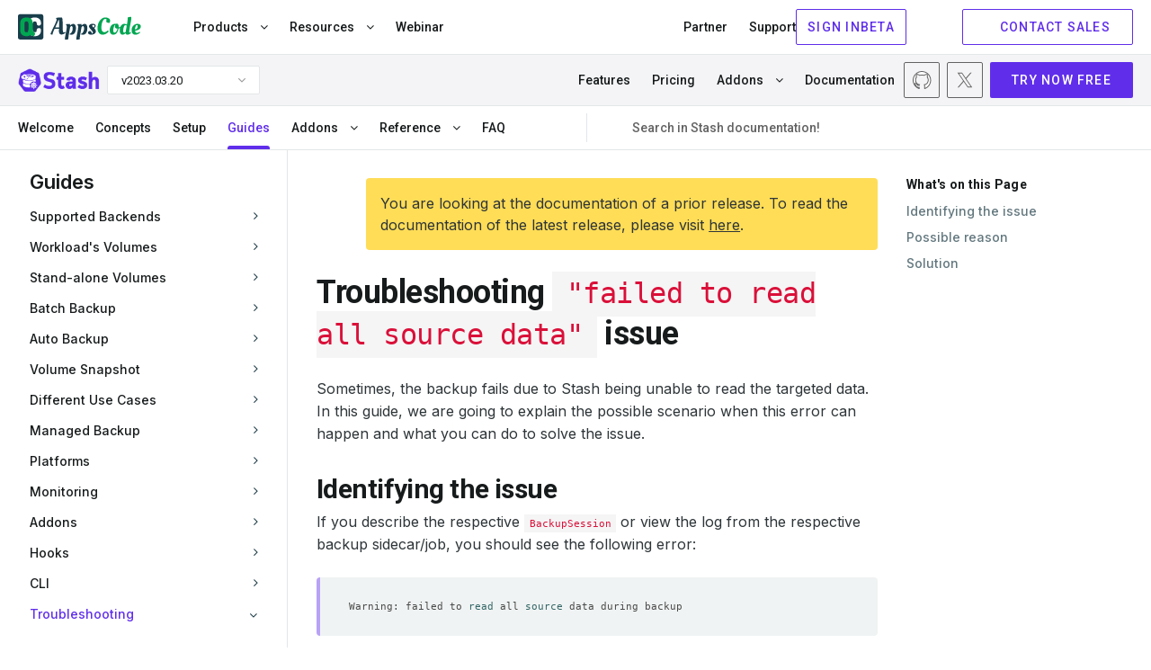

--- FILE ---
content_type: text/html; charset=utf-8
request_url: https://stash.run/docs/v2023.03.20/guides/troubleshooting/source-data-read-failed/
body_size: 11718
content:
<!doctype html><html><head><script>function vqTrackId(){return"cfececff-9dfc-4c70-9915-dde1416b7010"}(function(e,t){var n=e.createElement(t);n.sa=function(e,t){return this.setAttribute(e,t),this},n.sa("id","vq_tracking").sa("src","//t.visitorqueue.com/p/tracking.min.js?id="+vqTrackId()).sa("async",1).sa("data-id",vqTrackId()),e.getElementsByTagName(t)[0].parentNode.appendChild(n)})(document,"script")</script><script>(function(e,t,n,s,o){e[s]=e[s]||[],e[s].push({"gtm.start":(new Date).getTime(),event:"gtm.js"});var a=t.getElementsByTagName(n)[0],i=t.createElement(n),r=s!="dataLayer"?"&l="+s:"";i.async=!0,i.src="https://www.googletagmanager.com/gtm.js?id="+o+r,a.parentNode.insertBefore(i,a)})(window,document,"script","dataLayer","GTM-T7BHQZB")</script><script async src="https://www.googletagmanager.com/gtag/js?id=G-R5J3WVDEFB"></script><script>window.dataLayer=window.dataLayer||[];function gtag(){dataLayer.push(arguments)}gtag("js",new Date),gtag("config","G-R5J3WVDEFB")</script><meta charset=UTF-8><meta name=viewport content="width=device-width,initial-scale=1"><meta http-equiv=X-UA-Compatible content="ie=edge"><meta name=theme-color content="#5E2DEA"><title>Source data read failed | Stash</title>
<meta name=description content='Troubleshooting "failed to read all source data" issue'><meta name=author content="AppsCode Inc."><meta name=keywords content="kubernetes appscode backup disaster recovery volume"><meta name=robots content="noindex"><link rel=canonical href=https://stash.run/docs/v2023.03.20/guides/troubleshooting/source-data-read-failed/><link rel=apple-touch-icon sizes=57x57 href=/assets/images/products/stash/icons/apple-icon-57x57.png><link rel=apple-touch-icon sizes=60x60 href=/assets/images/products/stash/icons/apple-icon-60x60.png><link rel=apple-touch-icon sizes=72x72 href=/assets/images/products/stash/icons/apple-icon-72x72.png><link rel=apple-touch-icon sizes=76x76 href=/assets/images/products/stash/icons/apple-icon-76x76.png><link rel=apple-touch-icon sizes=114x114 href=/assets/images/products/stash/icons/apple-icon-114x114.png><link rel=apple-touch-icon sizes=120x120 href=/assets/images/products/stash/icons/apple-icon-120x120.png><link rel=apple-touch-icon sizes=144x144 href=/assets/images/products/stash/icons/apple-icon-144x144.png><link rel=apple-touch-icon sizes=152x152 href=/assets/images/products/stash/icons/apple-icon-152x152.png><link rel=apple-touch-icon sizes=180x180 href=/assets/images/products/stash/icons/apple-icon-180x180.png><link rel=icon type=image/png sizes=192x192 href=/assets/images/products/stash/icons/android-icon-192x192.png><link rel=icon type=image/png sizes=32x32 href=/assets/images/products/stash/icons/favicon-32x32.png><link rel=icon type=image/png sizes=96x96 href=/assets/images/products/stash/icons/favicon-96x96.png><link rel=icon type=image/png sizes=16x16 href=/assets/images/products/stash/icons/favicon-16x16.png><link rel=manifest href=/assets/images/products/stash/icons/manifest.json><meta name=msapplication-TileColor content="#ffffff"><meta name=msapplication-TileImage content="/assets/images/products/stash/icons/ms-icon-144x144.png"><meta itemprop=name content><meta itemprop=description content="A complete Kubernetes native disaster recovery solution for backup and restore your volumes and databases in Kubernetes on any public and private clouds."><meta itemprop=image content="https://stash.run//assets/images/products/stash/stash-1280x640.png"><meta name=twitter:card content="summary_large_image"><meta name=twitter:site content="@KubeStash"><meta name=twitter:title content><meta name=twitter:creator content="@KubeStash"><meta name=twitter:description content="A complete Kubernetes native disaster recovery solution for backup and restore your volumes and databases in Kubernetes on any public and private clouds."><meta name=twitter:image:src content="https://stash.run//assets/images/products/stash/stash-1280x640.png"><meta property="og:url" content="https://stash.run/"><meta property="og:title" content><meta property="og:description" content="A complete Kubernetes native disaster recovery solution for backup and restore your volumes and databases in Kubernetes on any public and private clouds."><meta property="og:site_name" content><meta property="og:image" content="https://stash.run//assets/images/products/stash/stash-1280x640.png"><meta property="og:type" content="article"><link rel=preconnect href=https://fonts.googleapis.com><link rel=preconnect href=https://fonts.gstatic.com crossorigin><link href="https://fonts.googleapis.com/css2?family=Inconsolata:wght@200..900&family=Inter:wght@100..900&family=Roboto:ital,wght@0,100;0,300;0,400;0,500;0,700;0,900;1,100;1,300;1,400;1,500;1,700;1,900&display=swap" rel=stylesheet><link rel=stylesheet href=https://cdnjs.cloudflare.com/ajax/libs/font-awesome/4.7.0/css/font-awesome.min.css media=print onload='this.media="all"'><link rel=stylesheet href=https://cdnjs.cloudflare.com/ajax/libs/magnific-popup.js/1.1.0/magnific-popup.min.css media=print onload='this.media="all"'><link rel=stylesheet href=https://cdnjs.cloudflare.com/ajax/libs/OwlCarousel2/2.3.4/assets/owl.carousel.min.css media=print onload='this.media="all"'><link rel=stylesheet href=https://cdnjs.cloudflare.com/ajax/libs/OwlCarousel2/2.3.4/assets/owl.theme.default.min.css media=print onload='this.media="all"'><link href=https://calendly.com/assets/external/widget.css rel=stylesheet><link rel=stylesheet href=/css/main.min.f4f4b26d58b293e3755e649f8ac1fe87d87010a9f9ed05bcd1590ec12b796658.css></head><body class=stash><header><div class="navbar-area active-headroom header--fixed"><iframe src=https://appscode.com/notification-top/ id=notification class=is-hidden frameborder=0 scrolling=no onload=resizeIframe() style=width:100%;display:flex;overflow:hidden title=Notification></iframe>
<script>function resizeIframe(){var e=document.getElementById("notification");e.style.height=e.contentWindow.document.body.scrollHeight+"px"}</script><div class=navbar-appscode-wrapper><div class="navbar-appscode height-60"><div class=navbar-left><div class=navbar-brand><a href=https://appscode.com><img src=/assets/images/products/appscode/appscode.svg alt=AppsCode>
</a><a role=button class=navbar-burger aria-label=menu aria-expanded=false><span aria-hidden=true></span>
<span aria-hidden=true></span>
<span aria-hidden=true></span></a></div></div><div class=navbar-right><div class="is-flex is-justify-content-space-between is-fullwidth"><div class=navbar-left-group><ul><li class=nav-item><button class=link>Products <i class="fa fa-angle-down" aria-hidden=true></i></button><div class=mega-menu-wrapper><div class="mega-menu-inner container"><button class="button ac-button inline-button back-button">
<span class="icon back-icon"><iconify-icon icon=heroicons:arrow-uturn-left></iconify-icon></span>Back</button><div class=product-menu><a class=single-product href=https://kubedb.com><div class=product-logo><img src=/assets/images/products/kubedb/kubedb-icon.svg alt=KubeDB></div><div class=product-info><h6 class=is-flex>KubeDB</h6><p>Run Production-Grade Databases on Kubernetes</p></div><div class=navigate-icon><span class="icon arrow-forward"><iconify-icon icon=heroicons:arrow-up-right width=1.2rem height=1.2rem></iconify-icon></span></div></a><a class=single-product href=https://kubestash.com><div class=product-logo><img src=/assets/images/products/stash/stash-icon.svg alt=Stash></div><div class=product-info><h6 class=is-flex>KubeStash
<span class="whats-new is-relative is-block" style=right:-2px;top:-12px>New</span></h6><p>Backup and Recovery Solution for Kubernetes</p></div><div class=navigate-icon><span class="icon arrow-forward"><iconify-icon icon=heroicons:arrow-up-right width=1.2rem height=1.2rem></iconify-icon></span></div></a><a class=single-product href=https://stash.run><div class=product-logo><img src=/assets/images/products/stash/stash-icon.svg alt=Stash></div><div class=product-info><h6>Stash</h6><p>Backup and Recovery Solution for Kubernetes</p></div><div class=navigate-icon><span class="icon arrow-forward"><iconify-icon icon=heroicons:arrow-up-right width=1.2rem height=1.2rem></iconify-icon></span></div></a><a class=single-product href=https://kubevault.com><div class=product-logo><img src=/assets/images/products/kubevault/kubevault-icon.svg alt=KubeVault></div><div class=product-info><h6>KubeVault</h6><p>Run Production-Grade Vault on Kubernetes</p></div><div class=navigate-icon><span class="icon arrow-forward"><iconify-icon icon=heroicons:arrow-up-right width=1.2rem height=1.2rem></iconify-icon></span></div></a><a class=single-product href=https://voyagermesh.com><div class=product-logo><img src=/assets/images/products/voyager/voyager-icon.svg alt=Voyager></div><div class=product-info><h6>Voyager</h6><p>Secure Ingress Controller for Kubernetes</p></div><div class=navigate-icon><span class="icon arrow-forward"><iconify-icon icon=heroicons:arrow-up-right width=1.2rem height=1.2rem></iconify-icon></span></div></a><a class=single-product href=https://config-syncer.com><div class=product-logo><img src=/assets/images/products/configsyncer/configsyncer-512x512.svg alt=configsyncer></div><div class=product-info><h6>ConfigSyncer</h6><p>Kubernetes Configuration Syncer</p></div><div class=navigate-icon><span class="icon arrow-forward"><iconify-icon icon=heroicons:arrow-up-right width=1.2rem height=1.2rem></iconify-icon></span></div></a><a class=single-product href=https://kubeguard.dev><div class=product-logo><img src=/assets/images/products/guard/guard-512x512.svg alt=Guard></div><div class=product-info><h6>Guard</h6><p>Kubernetes Authentication WebHook Server</p></div><div class=navigate-icon><span class="icon arrow-forward"><iconify-icon icon=heroicons:arrow-up-right width=1.2rem height=1.2rem></iconify-icon></span></div></a></div><div class=product-description><div class=brand><img loading=lazy src=/assets/images/products/kubedb/kubedb.svg alt=KubeDB></div><p>KubeDB simplifies Provisioning, Upgrading, Scaling, Volume Expansion, Monitor, Backup, Restore for various Databases in Kubernetes on any Public & Private Cloud</p><ul class=features><li><span class=icon><img loading=lazy src=/assets/images/products/appscode/icons/global/check-box.webp alt=check-box></span><span>Lower administrative burden</span></li><li><span class=icon><img loading=lazy src=/assets/images/products/appscode/icons/global/check-box.webp alt=check-box></span><span>Native Kubernetes Support</span></li><li><span class=icon><img loading=lazy src=/assets/images/products/appscode/icons/global/check-box.webp alt=check-box></span><span>Performance</span></li><li><span class=icon><img loading=lazy src=/assets/images/products/appscode/icons/global/check-box.webp alt=check-box></span><span>Availability and durability</span></li><li><span class=icon><img loading=lazy src=/assets/images/products/appscode/icons/global/check-box.webp alt=check-box></span><span>Manageability</span></li><li><span class=icon><img loading=lazy src=/assets/images/products/appscode/icons/global/check-box.webp alt=check-box></span><span>Cost-effectiveness</span></li><li><span class=icon><img loading=lazy src=/assets/images/products/appscode/icons/global/check-box.webp alt=check-box></span><span>Security</span></li></ul></div><div class=product-description><div class=brand><img loading=lazy src=/assets/images/products/kubestash/kubestash.png alt=kubestash></div><p>A complete Kubernetes native disaster recovery solution for backup and restore your volumes and databases in Kubernetes on any public and private clouds.</p><ul class=features><li><span class=icon><img loading=lazy src=/assets/images/products/appscode/icons/global/check-box.webp alt=check-box></span><span>Declarative API</span></li><li><span class=icon><img loading=lazy src=/assets/images/products/appscode/icons/global/check-box.webp alt=check-box></span><span>Backup Kubernetes Volumes</span></li><li><span class=icon><img loading=lazy src=/assets/images/products/appscode/icons/global/check-box.webp alt=check-box></span><span>Backup Database</span></li><li><span class=icon><img loading=lazy src=/assets/images/products/appscode/icons/global/check-box.webp alt=check-box></span><span>Multiple Storage Support</span></li><li><span class=icon><img loading=lazy src=/assets/images/products/appscode/icons/global/check-box.webp alt=check-box></span><span>Deduplication</span></li><li><span class=icon><img loading=lazy src=/assets/images/products/appscode/icons/global/check-box.webp alt=check-box></span><span>Data Encryption</span></li><li><span class=icon><img loading=lazy src=/assets/images/products/appscode/icons/global/check-box.webp alt=check-box></span><span>Volume Snapshot</span></li><li><span class=icon><img loading=lazy src=/assets/images/products/appscode/icons/global/check-box.webp alt=check-box></span><span>Policy Based Backup</span></li></ul></div><div class=product-description><div class=brand><img loading=lazy src=/assets/images/products/stash/stash.png alt=Stash></div><p>A complete Kubernetes native disaster recovery solution for backup and restore your volumes and databases in Kubernetes on any public and private clouds.</p><ul class=features><li><span class=icon><img loading=lazy src=/assets/images/products/appscode/icons/global/check-box.webp alt=check-box></span><span>Declarative API</span></li><li><span class=icon><img loading=lazy src=/assets/images/products/appscode/icons/global/check-box.webp alt=check-box></span><span>Backup Kubernetes Volumes</span></li><li><span class=icon><img loading=lazy src=/assets/images/products/appscode/icons/global/check-box.webp alt=check-box></span><span>Backup Database</span></li><li><span class=icon><img loading=lazy src=/assets/images/products/appscode/icons/global/check-box.webp alt=check-box></span><span>Multiple Storage Support</span></li><li><span class=icon><img loading=lazy src=/assets/images/products/appscode/icons/global/check-box.webp alt=check-box></span><span>Deduplication</span></li><li><span class=icon><img loading=lazy src=/assets/images/products/appscode/icons/global/check-box.webp alt=check-box></span><span>Data Encryption</span></li><li><span class=icon><img loading=lazy src=/assets/images/products/appscode/icons/global/check-box.webp alt=check-box></span><span>Volume Snapshot</span></li><li><span class=icon><img loading=lazy src=/assets/images/products/appscode/icons/global/check-box.webp alt=check-box></span><span>Policy Based Backup</span></li></ul></div><div class=product-description><div class=brand><img loading=lazy src=/assets/images/products/kubevault/kubevault.png alt=KubeVault></div><p>KubeVault is a Git-Ops ready, production-grade solution for deploying and configuring Hashicorp's Vault on Kubernetes.</p><ul class=features><li><span class=icon><img loading=lazy src=/assets/images/products/appscode/icons/global/check-box.webp alt=check-box></span><span>Vault Kubernetes Deployment</span></li><li><span class=icon><img loading=lazy src=/assets/images/products/appscode/icons/global/check-box.webp alt=check-box></span><span>Auto Initialization & Unsealing</span></li><li><span class=icon><img loading=lazy src=/assets/images/products/appscode/icons/global/check-box.webp alt=check-box></span><span>Vault Backup & Restore</span></li><li><span class=icon><img loading=lazy src=/assets/images/products/appscode/icons/global/check-box.webp alt=check-box></span><span>Consume KubeVault Secrets with CSI</span></li><li><span class=icon><img loading=lazy src=/assets/images/products/appscode/icons/global/check-box.webp alt=check-box></span><span>Manage DB Users Privileges</span></li><li><span class=icon><img loading=lazy src=/assets/images/products/appscode/icons/global/check-box.webp alt=check-box></span><span>Storage Backend</span></li><li><span class=icon><img loading=lazy src=/assets/images/products/appscode/icons/global/check-box.webp alt=check-box></span><span>Authentication Method</span></li><li><span class=icon><img loading=lazy src=/assets/images/products/appscode/icons/global/check-box.webp alt=check-box></span><span>Database Secret Engine</span></li></ul></div><div class=product-description><div class=brand><img loading=lazy src=/assets/images/products/voyager/voyager.png alt=Voyager></div><p>Secure Ingress Controller for Kubernetes</p><ul class=features><li><span class=icon><img loading=lazy src=/assets/images/products/appscode/icons/global/check-box.webp alt=check-box></span></span><span>HTTP & TCP</span></li><li><span class=icon><img loading=lazy src=/assets/images/products/appscode/icons/global/check-box.webp alt=check-box></span></span><span>SSL</span></li><li><span class=icon><img loading=lazy src=/assets/images/products/appscode/icons/global/check-box.webp alt=check-box></span></span><span>Platform support</span></li><li><span class=icon><img loading=lazy src=/assets/images/products/appscode/icons/global/check-box.webp alt=check-box></span></span><span>HAProxy</span></li><li><span class=icon><img loading=lazy src=/assets/images/products/appscode/icons/global/check-box.webp alt=check-box></span></span><span>Prometheus</span></li><li><span class=icon><img loading=lazy src=/assets/images/products/appscode/icons/global/check-box.webp alt=check-box></span></span><span>Let's Encrypt</span></li></ul></div><div class=product-description><div class=brand><img loading=lazy src=/assets/images/products/configsyncer/configsyncer.png alt=configsyncer></div><p>Kubernetes Configuration Syncer</p><ul class=features><li><span class=icon><img loading=lazy src=/assets/images/products/appscode/icons/global/check-box.webp alt=check-box></span></span><span>Configuration Syncer</span></li></ul></div><div class=product-description><div class=brand><img loading=lazy src=/assets/images/products/guard/guard.png alt=Guard></div><p>Kubernetes Authentication WebHook Server</p><ul class=features><li><span class=icon><img loading=lazy src=/assets/images/products/appscode/icons/global/check-box.webp alt=check-box></span></span><span>Identity Providers</span></li><li><span class=icon><img loading=lazy src=/assets/images/products/appscode/icons/global/check-box.webp alt=check-box></span></span><span>CLI</span></li><li><span class=icon><img loading=lazy src=/assets/images/products/appscode/icons/global/check-box.webp alt=check-box></span></span><span>RBAC</span></li></ul></div></div></div><script type=text/javascript>const productDescriptions=document.querySelectorAll(".product-description"),products=document.querySelectorAll(".single-product");productDescriptions[0].classList.add("is-block"),products[0].classList.add("is-active"),products.forEach((e,t)=>{e.addEventListener("mouseover",function(){const e=document.querySelector(".product-description.is-block"),n=document.querySelector(".single-product.is-active");e.classList.remove("is-block"),n.classList.remove("is-active"),productDescriptions[t].classList.add("is-block"),products[t].classList.add("is-active")})})</script></li><li class=nav-item><button class=link>Resources <i class="fa fa-angle-down" aria-hidden=true></i></button><div class=mega-menu-wrapper><div class="mega-menu-inner container"><button class="button ac-button inline-button back-button">
<span class=icon><iconify-icon icon=heroicons:arrow-uturn-left></iconify-icon></span><span>Back to Resources</span></button><div class=resources-list><div class=list-items><h6>RESOURCES</h6><ul><li><a href=https://appscode.com/blog class="is-flex is-gap-4"><span>Blog</span>
<span class="is-flex is-align-items-center"><iconify-icon icon=heroicons:arrow-up-right width=14 height=14></iconify-icon></span></a></li><li><a href=https://appscode.com/docs class="is-flex is-gap-4"><span>Docs</span>
<span class="is-flex is-align-items-center"><iconify-icon icon=heroicons:arrow-up-right width=14 height=14></iconify-icon></span></a></li><li><a href="https://www.youtube.com/watch?v=4lkBt5UUEAQ&list=PLoiT1Gv2KR1hAtDDW7fHEi-s2y2H3DOgx" target=_blank class="is-flex is-gap-4"><span>Webinars</span>
<span class="is-flex is-align-items-center"><iconify-icon icon=heroicons:arrow-up-right width=14 height=14></iconify-icon></span></a></li><li><a href=https://appscode.com/learn class="is-flex is-gap-4"><span>Learn</span>
<span class="is-flex is-align-items-center"><iconify-icon icon=heroicons:arrow-up-right width=14 height=14></iconify-icon></span></a></li><li><a href=https://www.youtube.com/c/AppsCodeInc target=_blank class="is-flex is-gap-4"><span>Demos</span>
<span class="is-flex is-align-items-center"><iconify-icon icon=heroicons:arrow-up-right width=14 height=14></iconify-icon></span></a></li></ul></div></div></div></div></li><li class=nav-item><a href=https://appscode.com/webinar target=_blank class=link>Webinar <span class=whats-new>New</span></a></li></ul><script type=text/javascript>(function(){var e=window.XMLHttpRequest?new XMLHttpRequest:new ActiveXObject("Microsoft.XMLHTTP");e.onreadystatechange=function(){if(e.readyState===4&&e.status===200){var t=JSON.parse(e.responseText);if(t.schedules){let e=new Date(t.schedules[0]).getTime(),n=(new Date).getTime(),s=parseInt((e-n)/1e3);s>=0&&document.querySelector(".whats-new").classList.add("is-block")}}},console.error("GET","https://license-issuer.appscode.com/_/webinars/"),e.open("GET","https://license-issuer.appscode.com/_/webinars/"),e.send()})()</script></div><div class=navbar-right-group><ul><li class=nav-item><a href=https://appscode.com/partner/ class=link>Partner</a></li><li class=nav-item><a href=https://appscode.freshdesk.com class=link>Support</a></li></ul><div class=buttons><iframe src="https://appscode.com/embed/?color=5e2dea" frameborder=0 scrolling=no style=height:40px;margin-bottom:8px;width:185px;overflow:hidden title=Console></iframe>
<a href=https://appscode.com/contact/ class="button ac-button is-primary is-outlined"><span class=icon><iconify-icon icon=heroicons:chat-bubble-bottom-center width=18 height=18></iconify-icon></span><span>CONTACT SALES</span></a></div></div></div></div></div></div><div class="navbar-appscode-wrapper navbar-product is-docs-page"><div class="navbar-appscode bb-1"><div class=navbar-left><div class=navbar-brand><a href=https://stash.run><img src=/assets/images/products/stash/stash.png alt=Stash alt=Stash></a><div class="product-version ml-8"><div class=dropdown><div class=dropdown-trigger><button class="button is-justify-content-space-between" aria-haspopup=true aria-controls=dropdown-menu3>
<span>v2023.03.20</span>
<span class=arrow><i class="fa fa-angle-down" aria-hidden=true></i></span></button></div><div class=dropdown-menu id=dropdown-menu3 role=menu><div class=dropdown-content><a href=https://github.com/stashed/docs/tree/master/docs target=_blank class=dropdown-item>master</a>
<a href=/docs/v2025.10.17/ class=dropdown-item>v2025.10.17<div class="new-item ml-15">Latest</div></a><a href=/docs/v2025.7.31/ class=dropdown-item>v2025.7.31
</a><a href=/docs/v2025.6.30/ class=dropdown-item>v2025.6.30
</a><a href=/docs/v2025.2.10/ class=dropdown-item>v2025.2.10
</a><a href=/docs/v2025.1.9/ class=dropdown-item>v2025.1.9
</a><a href=/docs/v2024.9.30/ class=dropdown-item>v2024.9.30
</a><a href=/docs/v2024.8.27/ class=dropdown-item>v2024.8.27
</a><a href=/docs/v2024.4.8/ class=dropdown-item>v2024.4.8
</a><a href=/docs/v2024.2.13/ class=dropdown-item>v2024.2.13
</a><a href=/docs/v2023.10.9/ class=dropdown-item>v2023.10.9
</a><a href=/docs/v2023.08.18/ class=dropdown-item>v2023.08.18
</a><a href=/docs/v2023.05.31/ class=dropdown-item>v2023.05.31
</a><a href=/docs/v2023.04.30/ class=dropdown-item>v2023.04.30
</a><a href=/docs/v2023.03.20/ class=dropdown-item>v2023.03.20
</a><a href=/docs/v2023.03.13/ class=dropdown-item>v2023.03.13
</a><a href=/docs/v2023.02.28/ class=dropdown-item>v2023.02.28
</a><a href=/docs/v2023.01.05/ class=dropdown-item>v2023.01.05
</a><a href=/docs/v2022.12.11/ class=dropdown-item>v2022.12.11
</a><a href=/docs/v2022.09.29/ class=dropdown-item>v2022.09.29
</a><a href=/docs/v2022.07.09/ class=dropdown-item>v2022.07.09
</a><a href=/docs/v2022.06.27/ class=dropdown-item>v2022.06.27
</a><a href=/docs/v2022.06.21/ class=dropdown-item>v2022.06.21
</a><a href=/docs/v2022.05.18/ class=dropdown-item>v2022.05.18
</a><a href=/docs/v2022.05.12/ class=dropdown-item>v2022.05.12
</a><a href=/docs/v2022.03.29/ class=dropdown-item>v2022.03.29
</a><a href=/docs/v2022.02.22/ class=dropdown-item>v2022.02.22
</a><a href=/docs/v2021.11.24/ class=dropdown-item>v2021.11.24
</a><a href=/docs/v2021.10.11/ class=dropdown-item>v2021.10.11
</a><a href=/docs/v2021.08.02/ class=dropdown-item>v2021.08.02
</a><a href=/docs/v2021.06.23/ class=dropdown-item>v2021.06.23
</a><a href=/docs/v2021.6.18/ class=dropdown-item>v2021.6.18
</a><a href=/docs/v2021.04.12/ class=dropdown-item>v2021.04.12
</a><a href=/docs/v2021.03.17/ class=dropdown-item>v2021.03.17
</a><a href=/docs/v2021.01.21/ class=dropdown-item>v2021.01.21
</a><a href=/docs/v2020.12.17/ class=dropdown-item>v2020.12.17
</a><a href=/docs/v2020.11.17/ class=dropdown-item>v2020.11.17
</a><a href=/docs/v2020.11.06/ class=dropdown-item>v2020.11.06
</a><a href=/docs/v2020.10.30/ class=dropdown-item>v2020.10.30
</a><a href=/docs/v2020.10.29/ class=dropdown-item>v2020.10.29
</a><a href=/docs/v2020.10.21/ class=dropdown-item>v2020.10.21
</a><a href=/docs/v2020.09.29/ class=dropdown-item>v2020.09.29
</a><a href=/docs/v2020.09.16/ class=dropdown-item>v2020.09.16
</a><a href=/docs/v2020.08.27/ class=dropdown-item>v2020.08.27
</a><a href=/docs/v0.9.0-rc.6/ class=dropdown-item>v0.9.0-rc.6</a></div></div></div></div><a role=button class="navbar-burger width-65 font-size-14 has-text-weight-bold pl-6 pr-6" aria-label=menu aria-expanded=false>MENU <i class="fa fa-angle-down pl-5"></i></a></div></div><div class=navbar-right><ul><li class="nav-item is-relative"><a href=/features/ class=link>Features</a></li><li class="nav-item is-relative"><a href=/pricing/ class=link>Pricing</a></li><li class=nav-item><button href=# class=link>Addons <i class="fa fa-angle-down"></i></button><div class=mega-menu-wrapper><div class="mega-menu-inner container"><button class="button ac-button inline-button back-button">
<span class="icon arrow-back"><iconify-icon icon=heroicons:arrow-uturn-left></iconify-icon></span><span>Back</span></button><div class="product-menu database-list"><a href=/addons/databases/backup-and-restore-elasticsearch-on-kubernetes/ class=single-product><div class=product-logo><img src=/assets/images/addons/logos/elasticsearch.svg alt=Elasticsearch></div><div class=product-info><h6>Elasticsearch</h6></div><div class=navigate-icon><span class="icon arrow-forward"><iconify-icon icon=heroicons:arrow-up-right width=1.2rem height=1.2rem></iconify-icon></span></div></a><a href=/addons/databases/backup-and-restore-mariadb-on-kubernetes/ class=single-product><div class=product-logo><img src=/assets/images/addons/logos/mariadbs.svg alt=MariaDB></div><div class=product-info><h6>MariaDB</h6></div><div class=navigate-icon><span class="icon arrow-forward"><iconify-icon icon=heroicons:arrow-up-right width=1.2rem height=1.2rem></iconify-icon></span></div></a><a href=/addons/databases/backup-and-restore-mongodb-on-kubernetes/ class=single-product><div class=product-logo><img src=/assets/images/addons/logos/mongodb.svg alt=MongoDB></div><div class=product-info><h6>MongoDB</h6></div><div class=navigate-icon><span class="icon arrow-forward"><iconify-icon icon=heroicons:arrow-up-right width=1.2rem height=1.2rem></iconify-icon></span></div></a><a href=/addons/databases/backup-and-restore-mysql-on-kubernetes/ class=single-product><div class=product-logo><img src=/assets/images/addons/logos/mysql.svg alt=MySQL></div><div class=product-info><h6>MySQL</h6></div><div class=navigate-icon><span class="icon arrow-forward"><iconify-icon icon=heroicons:arrow-up-right width=1.2rem height=1.2rem></iconify-icon></span></div></a><a href=/addons/databases/backup-and-restore-percona-xtradb-on-kubernetes/ class=single-product><div class=product-logo><img src=/assets/images/addons/logos/perconaxtradbs.svg alt="Percona XtraDB"></div><div class=product-info><h6>Percona XtraDB</h6></div><div class=navigate-icon><span class="icon arrow-forward"><iconify-icon icon=heroicons:arrow-up-right width=1.2rem height=1.2rem></iconify-icon></span></div></a><a href=/addons/databases/backup-and-restore-postgres-on-kubernetes/ class=single-product><div class=product-logo><img src=/assets/images/addons/logos/postgres.svg alt=PostgreSQL></div><div class=product-info><h6>PostgreSQL</h6></div><div class=navigate-icon><span class="icon arrow-forward"><iconify-icon icon=heroicons:arrow-up-right width=1.2rem height=1.2rem></iconify-icon></span></div></a><a href=/addons/databases/backup-and-restore-etcd-on-kubernetes/ class=single-product><div class=product-logo><img src=/assets/images/addons/logos/etcd.svg alt=Etcd></div><div class=product-info><h6>Etcd</h6></div><div class=navigate-icon><span class="icon arrow-forward"><iconify-icon icon=heroicons:arrow-up-right width=1.2rem height=1.2rem></iconify-icon></span></div></a><a href=/addons/message-queue/backup-and-restore-nats-on-kubernetes/ class=single-product><div class=product-logo><img src=/assets/images/addons/logos/nats.svg alt=NATS></div><div class=product-info><h6>NATS</h6></div><div class=navigate-icon><span class="icon arrow-forward"><iconify-icon icon=heroicons:arrow-up-right width=1.2rem height=1.2rem></iconify-icon></span></div></a><a href=/addons/databases/backup-and-restore-redis-on-kubernetes/ class=single-product><div class=product-logo><img src=/assets/images/addons/logos/redis.svg alt=Redis></div><div class=product-info><h6>Redis</h6></div><div class=navigate-icon><span class="icon arrow-forward"><iconify-icon icon=heroicons:arrow-up-right width=1.2rem height=1.2rem></iconify-icon></span></div></a><a href=/addons/kubernetes/backup-kubernetes-resources/ class=single-product><div class=product-logo><img src=/assets/images/addons/logos/kubedump.svg alt=KubeDump></div><div class=product-info><h6>KubeDump</h6></div><div class=navigate-icon><span class="icon arrow-forward"><iconify-icon icon=heroicons:arrow-up-right width=1.2rem height=1.2rem></iconify-icon></span></div></a></div><div class="product-description is-block"><div class=video-content><div class=yt-thumbnail><a href="https://www.youtube.com/watch?v=hBHxMtSjKo4" class="play-icon yt-video"><iconify-icon icon=heroicons:play-circle style="color: white" width=48 height=48></iconify-icon></a><img loading=lazy src=https://img.youtube.com/vi/hBHxMtSjKo4/sddefault.jpg alt=kubedb-youtube-intro></div></div></div></div></div></li><li class=nav-item><a href=/docs/v2025.10.17/welcome/ class=link>Documentation</a></li></ul><div class="community-items ml-70"><a href=https://github.com/stashed class=community-item target=_blank title=Github><img loading=auto src=/assets/images/icon/community/github-icon.svg alt=github-icon>
</a><a href=https://x.com/KubeStash class=community-item target=_blank title=X(Twitter)><img loading=auto src=/assets/images/icon/community/twitterx-icon.svg alt=twitterx-icon></a></div><a href=/docs/v2025.10.17/setup/ class="button ac-button is-primary ml-8 height-40">TRY NOW
FREE</a></div></div><div class="responsive-menu is-hidden-desktop is-flex is-justify-content-center"><div class="is-flex is-justify-content-space-between is-fullwidth pl-20 pr-20"><button class=button><span class=icon>
<iconify-icon icon=heroicons:bars-3-bottom-left width=18 height=18></iconify-icon></span></button>
<button class=button>Docs</button>
<button class=button>On this page</button>
<button class="button p-10"><i class="fa fa-search"></i></button></div></div><div class="navbar-appscode documentation-menu"><div class=navbar-right><ul><button class="button ac-button inline-button back-button">
<span class="icon arrow-close p-0"><iconify-icon icon=heroicons:x-mark width=18 height=18></iconify-icon></span><span>Close</span></button><li class=nav-item><a href=/docs/v2023.03.20/ class=link>Welcome</a></li><li class=nav-item><a href=/docs/v2023.03.20/concepts/ class=link>Concepts</a></li><li class=nav-item><a href=/docs/v2023.03.20/setup/ class=link>Setup</a></li><li class=nav-item><a href=/docs/v2023.03.20/guides/ class="is-active link">Guides</a></li><li class=nav-item><button class=link> Addons <i class="fa fa-angle-down"></i></button><div class=mega-menu-wrapper><div class="mega-menu-inner ac-grid-container"><button class="button ac-button inline-button back-button">
<span class="icon arrow-back"><iconify-icon icon=heroicons:arrow-small-left width=18 height=18></iconify-icon></span><span>Back</span></button><div class="product-menu database-list"><a href=/docs/v2023.03.20/addons/elasticsearch/ class=single-product><div class=product-logo><img src=/assets/images/addons/logos/elasticsearch.svg alt=Elasticsearch loading=lazy></div><div class=product-info><h6>Elasticsearch</h6></div><div class=navigate-icon><span class="icon arrow-forward"><iconify-icon icon=heroicons:arrow-small-right width=18 height=18></iconify-icon></span></div></a><a href=/docs/v2023.03.20/addons/mariadb/ class=single-product><div class=product-logo><img src=/assets/images/addons/logos/mariadbs.svg alt=MariaDB loading=lazy></div><div class=product-info><h6>MariaDB</h6></div><div class=navigate-icon><span class="icon arrow-forward"><iconify-icon icon=heroicons:arrow-small-right width=18 height=18></iconify-icon></span></div></a><a href=/docs/v2023.03.20/addons/redis/ class=single-product><div class=product-logo><img src=/assets/images/addons/logos/redis.svg alt=Redis loading=lazy></div><div class=product-info><h6>Redis</h6></div><div class=navigate-icon><span class="icon arrow-forward"><iconify-icon icon=heroicons:arrow-small-right width=18 height=18></iconify-icon></span></div></a><a href=/docs/v2023.03.20/addons/mongodb/ class=single-product><div class=product-logo><img src=/assets/images/addons/logos/mongodb.svg alt=MongoDB loading=lazy></div><div class=product-info><h6>MongoDB</h6></div><div class=navigate-icon><span class="icon arrow-forward"><iconify-icon icon=heroicons:arrow-small-right width=18 height=18></iconify-icon></span></div></a><a href=/docs/v2023.03.20/addons/mysql/ class=single-product><div class=product-logo><img src=/assets/images/addons/logos/mysql.svg alt=MySQL loading=lazy></div><div class=product-info><h6>MySQL</h6></div><div class=navigate-icon><span class="icon arrow-forward"><iconify-icon icon=heroicons:arrow-small-right width=18 height=18></iconify-icon></span></div></a><a href=/docs/v2023.03.20/addons/percona-xtradb/ class=single-product><div class=product-logo><img src=/assets/images/addons/logos/perconaxtradbs.svg alt="Percona XtraDB" loading=lazy></div><div class=product-info><h6>Percona XtraDB</h6></div><div class=navigate-icon><span class="icon arrow-forward"><iconify-icon icon=heroicons:arrow-small-right width=18 height=18></iconify-icon></span></div></a><a href=/docs/v2023.03.20/addons/postgres/ class=single-product><div class=product-logo><img src=https://cdn.appscode.com/k8s/icons/apiextensions.k8s.io/customresourcedefinitions.svg alt=Postgres loading=lazy></div><div class=product-info><h6>Postgres</h6></div><div class=navigate-icon><span class="icon arrow-forward"><iconify-icon icon=heroicons:arrow-small-right width=18 height=18></iconify-icon></span></div></a><a href=/docs/v2023.03.20/addons/nats/ class=single-product><div class=product-logo><img src=/assets/images/addons/logos/nats.svg alt=NATS loading=lazy></div><div class=product-info><h6>NATS</h6></div><div class=navigate-icon><span class="icon arrow-forward"><iconify-icon icon=heroicons:arrow-small-right width=18 height=18></iconify-icon></span></div></a><a href=/docs/v2023.03.20/addons/etcd/ class=single-product><div class=product-logo><img src=/assets/images/addons/logos/etcd.svg alt=Etcd loading=lazy></div><div class=product-info><h6>Etcd</h6></div><div class=navigate-icon><span class="icon arrow-forward"><iconify-icon icon=heroicons:arrow-small-right width=18 height=18></iconify-icon></span></div></a><a href=/docs/v2023.03.20/addons/kubedump/ class=single-product><div class=product-logo><img src=/assets/images/addons/logos/kubedump.svg alt=KubeDump loading=lazy></div><div class=product-info><h6>KubeDump</h6></div><div class=navigate-icon><span class="icon arrow-forward"><iconify-icon icon=heroicons:arrow-small-right width=18 height=18></iconify-icon></span></div></a></div><div class="product-description is-block"><div class=video-content><div class=yt-thumbnail><a href="https://www.youtube.com/watch?v=hBHxMtSjKo4" class="play-icon yt-video"><iconify-icon icon=heroicons:play-circle width=48 height=48 style="color: white"></iconify-icon></a><img src=https://img.youtube.com/vi/hBHxMtSjKo4/sddefault.jpg alt></div></div></div></div></div><script type=text/javascript>let backBtn2=document.querySelector(".mega-menu-inner.ac-grid-container > .back-button");function handleBackButtonClick(){const e=document.querySelector(".modal-backdrop");e&&e.classList.contains("is-show")&&e.classList.remove("is-show")}backBtn2.addEventListener("click",handleBackButtonClick)</script></li><li class=nav-item><button class=link> Reference <i class="fa fa-angle-down"></i></button><div class=mega-menu-wrapper><div class="mega-menu-inner ac-grid-container"><button class="button ac-button inline-button back-button">
<span class="icon arrow-back"><iconify-icon icon=heroicons:arrow-small-left width=18 height=18></iconify-icon></span><span>Back</span></button><div class="product-menu database-list"><a href=/docs/v2023.03.20/reference/operator/ class=single-product><div class=product-logo><img src=https://cdn.appscode.com/k8s/icons/apiextensions.k8s.io/customresourcedefinitions.svg alt="Stash Operator" loading=lazy></div><div class=product-info><h6>Stash Operator</h6></div><div class=navigate-icon><span class="icon arrow-forward"><iconify-icon icon=heroicons:arrow-small-right width=18 height=18></iconify-icon></span></div></a><a href=/docs/v2023.03.20/reference/cli/ class=single-product><div class=product-logo><img src=https://cdn.appscode.com/k8s/icons/apiextensions.k8s.io/customresourcedefinitions.svg alt="Stash CLI" loading=lazy></div><div class=product-info><h6>Stash CLI</h6></div><div class=navigate-icon><span class="icon arrow-forward"><iconify-icon icon=heroicons:arrow-small-right width=18 height=18></iconify-icon></span></div></a></div><div class="product-description is-block"><div class=video-content><div class=yt-thumbnail><a href="https://www.youtube.com/watch?v=hBHxMtSjKo4" class="play-icon yt-video"><iconify-icon icon=heroicons:play-circle width=48 height=48 style="color: white"></iconify-icon></a><img src=https://img.youtube.com/vi/hBHxMtSjKo4/sddefault.jpg alt></div></div></div></div></div><script type=text/javascript>let backBtn2=document.querySelector(".mega-menu-inner.ac-grid-container > .back-button");function handleBackButtonClick(){const e=document.querySelector(".modal-backdrop");e&&e.classList.contains("is-show")&&e.classList.remove("is-show")}backBtn2.addEventListener("click",handleBackButtonClick)</script></li><li class=nav-item><a href=/docs/v2023.03.20/faq/ class=link>FAQ</a></li></ul><div class="ac-searchbar is-flex is-align-items-center"><label for=acSearch class=is-flex><span class=icon><iconify-icon icon=heroicons:magnifying-glass width=18 height=18></iconify-icon></span></label><input id=acSearch type=search placeholder="Search in Stash documentation!" autocomplete=off><div id=meilisearch-hideid class="search-result-box is-hidden"><div class=search-content id=meilisearch-hits></div></div></div></div></div></div><script type=text/javascript>const navbarRightAll=document.querySelectorAll(".navbar-right"),navbarBurgerAll=document.querySelectorAll(".navbar-burger");Array.from(navbarBurgerAll).forEach((e,t)=>{e.addEventListener("click",function(){Array.from(navbarRightAll).forEach((e,n)=>{t!==n&&navbarRightAll[n].classList.contains("is-visible")&&(navbarRightAll[n].classList.remove("is-visible"),navbarBurgerAll[n].classList.remove("is-active"))});const e=document.querySelector(".modal-backdrop");e&&e.classList.contains("is-show")&&e.classList.remove("is-show");const n=document.querySelector(".nav-item.is-active");n&&n.classList.contains("is-active")&&n.classList.remove("is-active"),navbarRightAll[t].classList.toggle("is-visible")})})</script></div></header><div id=content><div class=documentation-area><div class=left-sidebar-wrapper><button class="button ac-button inline-button back-button pl-15 is-hidden-desktop">
<span class="icon arrow-close p-0"><iconify-icon icon=heroicons:x-mark width=18 height=18></iconify-icon></span><span>Close</span></button><div class=ac-product-left-sidebar><div class=product-sidebar-menu><div class=item><input type=checkbox id=de97b3db0aac23453be13e0baaadfc1e-1>
<label for=de97b3db0aac23453be13e0baaadfc1e-1><a href=/docs/v2023.03.20/guides/>Guides</a></label></div><div class=item><input type=checkbox id=de97b3db0aac23453be13e0baaadfc1e-2>
<label for=de97b3db0aac23453be13e0baaadfc1e-2><a>Supported Backends</a> <span><i class="fa fa-angle-right" aria-hidden=true></i></span></label><div class=item><ul><li><a href=/docs/v2023.03.20/guides/backends/overview/>What is Backend?</a></li><li><a href=/docs/v2023.03.20/guides/backends/local/>Kubernetes Volumes</a></li><li><a href=/docs/v2023.03.20/guides/backends/s3/>AWS S3/Minio/Rook</a></li><li><a href=/docs/v2023.03.20/guides/backends/azure/>Azure Blob Storage</a></li><li><a href=/docs/v2023.03.20/guides/backends/gcs/>Google Cloud Storage</a></li><li><a href=/docs/v2023.03.20/guides/backends/swift/>OpenStack Swift</a></li><li><a href=/docs/v2023.03.20/guides/backends/b2/>Backblaze B2</a></li><li><a href=/docs/v2023.03.20/guides/backends/rest/>REST Server</a></li></ul></div></div><div class=item><input type=checkbox id=de97b3db0aac23453be13e0baaadfc1e-3>
<label for=de97b3db0aac23453be13e0baaadfc1e-3><a>Workload's Volumes</a> <span><i class="fa fa-angle-right" aria-hidden=true></i></span></label><div class=item><ul><li><a href=/docs/v2023.03.20/guides/workloads/overview/>How Backup and Restore works?</a></li><li><a href=/docs/v2023.03.20/guides/workloads/deployment/>Backup & Restore Volumes of a Deployment</a></li><li><a href=/docs/v2023.03.20/guides/workloads/statefulset/>Backup & Restore Volumes of a StatefulSet</a></li><li><a href=/docs/v2023.03.20/guides/workloads/daemonset/>Backup & Restore Volumes of a DaemonSet</a></li></ul></div></div><div class=item><input type=checkbox id=de97b3db0aac23453be13e0baaadfc1e-4>
<label for=de97b3db0aac23453be13e0baaadfc1e-4><a>Stand-alone Volumes</a> <span><i class="fa fa-angle-right" aria-hidden=true></i></span></label><div class=item><ul><li><a href=/docs/v2023.03.20/guides/volumes/overview/>How does it work?</a></li><li><a href=/docs/v2023.03.20/guides/volumes/pvc/>Backup & Restore a Stand-alone PVC</a></li></ul></div></div><div class=item><input type=checkbox id=de97b3db0aac23453be13e0baaadfc1e-5>
<label for=de97b3db0aac23453be13e0baaadfc1e-5><a>Batch Backup</a> <span><i class="fa fa-angle-right" aria-hidden=true></i></span></label><div class=item><ul><li><a href=/docs/v2023.03.20/guides/batch-backup/overview/>How Batch Backup & Restore works?</a></li><li><a href=/docs/v2023.03.20/guides/batch-backup/wordpress-backup/>Backup a WordPress Site</a></li></ul></div></div><div class=item><input type=checkbox id=de97b3db0aac23453be13e0baaadfc1e-6>
<label for=de97b3db0aac23453be13e0baaadfc1e-6><a>Auto Backup</a> <span><i class="fa fa-angle-right" aria-hidden=true></i></span></label><div class=item><ul><li><a href=/docs/v2023.03.20/guides/auto-backup/overview/>What is Auto Backup?</a></li><li><a href=/docs/v2023.03.20/guides/auto-backup/workload/>Auto Backup for Workloads</a></li><li><a href=/docs/v2023.03.20/guides/auto-backup/pvc/>Auto Backup for PVCs</a></li><li><a href=/docs/v2023.03.20/guides/auto-backup/database/>Auto Backup for Databases</a></li></ul></div></div><div class=item><input type=checkbox id=de97b3db0aac23453be13e0baaadfc1e-7>
<label for=de97b3db0aac23453be13e0baaadfc1e-7><a>Volume Snapshot</a> <span><i class="fa fa-angle-right" aria-hidden=true></i></span></label><div class=item><ul><li><a href=/docs/v2023.03.20/guides/volumesnapshot/overview/>How VolumeSnapshot works?</a></li><li><a href=/docs/v2023.03.20/guides/volumesnapshot/deployment/>Snapshot Deployment Volumes</a></li><li><a href=/docs/v2023.03.20/guides/volumesnapshot/statefulset/>Snapshot StatefulSet Volumes</a></li><li><a href=/docs/v2023.03.20/guides/volumesnapshot/pvc/>Snapshot Stand-alone PVC</a></li></ul></div></div><div class=item><input type=checkbox id=de97b3db0aac23453be13e0baaadfc1e-8>
<label for=de97b3db0aac23453be13e0baaadfc1e-8><a>Different Use Cases</a> <span><i class="fa fa-angle-right" aria-hidden=true></i></span></label><div class=item><ul><li><a href=/docs/v2023.03.20/guides/use-cases/instant-backup/>Instant Backup</a></li><li><a href=/docs/v2023.03.20/guides/use-cases/exclude-include-files/>Exclude/Include Files</a></li><li><a href=/docs/v2023.03.20/guides/use-cases/pause-backup/>Pause Backup</a></li><li><a href=/docs/v2023.03.20/guides/use-cases/clone-pvc/>Clone Data Volumes</a></li><li><a href=/docs/v2023.03.20/guides/use-cases/ownership/>File Ownership</a></li><li><a href=/docs/v2023.03.20/guides/use-cases/cross-cluster-backup/>Cross-Cluster Backup and Restore</a></li><li><a href=/docs/v2023.03.20/guides/use-cases/customize-backup-restore/>Customize Backup/Restore</a></li></ul></div></div><div class=item><input type=checkbox id=de97b3db0aac23453be13e0baaadfc1e-9>
<label for=de97b3db0aac23453be13e0baaadfc1e-9><a>Managed Backup</a> <span><i class="fa fa-angle-right" aria-hidden=true></i></span></label><div class=item><ul><li><a href=/docs/v2023.03.20/guides/managed-backup/dedicated-backup-namespace/>Dedicated Backup Namespace</a></li><li><a href=/docs/v2023.03.20/guides/managed-backup/dedicated-storage-namespace/>Dedicated Storage Namespace</a></li><li><a href=/docs/v2023.03.20/guides/managed-backup/dedicated-backup-namespace-auto-backup/>Managed Auto-Backup</a></li></ul></div></div><div class=item><input type=checkbox id=de97b3db0aac23453be13e0baaadfc1e-10>
<label for=de97b3db0aac23453be13e0baaadfc1e-10><a>Platforms</a> <span><i class="fa fa-angle-right" aria-hidden=true></i></span></label><div class=item><ul><li><a href=/docs/v2023.03.20/guides/platforms/eks-irsa/>EKS IRSA</a></li><li><a href=/docs/v2023.03.20/guides/platforms/eks-kube2iam/>EKS Kub2iam</a></li><li><a href=/docs/v2023.03.20/guides/platforms/gke/>GKE Workload Identity</a></li><li><a href=/docs/v2023.03.20/guides/platforms/aks/>AKS</a></li><li><a href=/docs/v2023.03.20/guides/platforms/minio/>Minio</a></li><li><a href=/docs/v2023.03.20/guides/platforms/rook/>Rook</a></li></ul></div></div><div class=item><input type=checkbox id=de97b3db0aac23453be13e0baaadfc1e-11>
<label for=de97b3db0aac23453be13e0baaadfc1e-11><a>Monitoring</a> <span><i class="fa fa-angle-right" aria-hidden=true></i></span></label><div class=item><ul><li><a href=/docs/v2023.03.20/guides/monitoring/overview/>Overview</a></li><li><a href=/docs/v2023.03.20/guides/monitoring/prom-operator/>Prometheus Operator</a></li><li><a href=/docs/v2023.03.20/guides/monitoring/prom-builtin/>Builtin Prometheus</a></li><li><a href=/docs/v2023.03.20/guides/monitoring/grafana/>Grafana Dashboard</a></li></ul></div></div><div class=item><input type=checkbox id=de97b3db0aac23453be13e0baaadfc1e-12>
<label for=de97b3db0aac23453be13e0baaadfc1e-12><a>Addons</a> <span><i class="fa fa-angle-right" aria-hidden=true></i></span></label><div class=item><ul><li><a href=/docs/v2023.03.20/guides/addons/overview/>Overview</a></li></ul></div></div><div class=item><input type=checkbox id=de97b3db0aac23453be13e0baaadfc1e-13>
<label for=de97b3db0aac23453be13e0baaadfc1e-13><a>Hooks</a> <span><i class="fa fa-angle-right" aria-hidden=true></i></span></label><div class=item><ul><li><a href=/docs/v2023.03.20/guides/hooks/overview/>Overview</a></li><li><a href=/docs/v2023.03.20/guides/hooks/backup-and-restore-hooks/>Backup & Restore Hooks</a></li><li><a href=/docs/v2023.03.20/guides/hooks/slack-notification/>Slack Notification</a></li><li><a href=/docs/v2023.03.20/guides/hooks/batch-backup/>BackupBatch Hooks</a></li><li><a href=/docs/v2023.03.20/guides/hooks/configuring-hooks/>Configuring Hooks</a></li></ul></div></div><div class=item><input type=checkbox id=de97b3db0aac23453be13e0baaadfc1e-14>
<label for=de97b3db0aac23453be13e0baaadfc1e-14><a>CLI</a> <span><i class="fa fa-angle-right" aria-hidden=true></i></span></label><div class=item><ul><li><a href=/docs/v2023.03.20/guides/cli/kubectl-plugin/>Stash kubectl Plugin</a></li></ul></div></div><div class=item><input type=checkbox id=de97b3db0aac23453be13e0baaadfc1e-15 checked>
<label for=de97b3db0aac23453be13e0baaadfc1e-15><a>Troubleshooting</a> <span><i class="fa fa-angle-right" aria-hidden=true></i></span></label><div class=item><ul><li><a href=/docs/v2023.03.20/guides/troubleshooting/how-to-troubleshoot/>How to Troubleshoot</a></li><li><a href=/docs/v2023.03.20/guides/troubleshooting/repo-locked/>Repository Locked</a></li><li><a href=/docs/v2023.03.20/guides/troubleshooting/permission-denided/>Permission denied</a></li><li class=is-active><a href=/docs/v2023.03.20/guides/troubleshooting/source-data-read-failed/>Source data read failed</a></li><li><a href=/docs/v2023.03.20/guides/troubleshooting/ciphertext-verification-failed/>Ciphertext verification failed</a></li></ul></div></div><div class=item><input type=checkbox id=de97b3db0aac23453be13e0baaadfc1e-16>
<label for=de97b3db0aac23453be13e0baaadfc1e-16><a>Security</a> <span><i class="fa fa-angle-right" aria-hidden=true></i></span></label><div class=item><ul><li><a href=/docs/v2023.03.20/guides/security/rbac/>RBAC</a></li><li><a href=/docs/v2023.03.20/guides/security/psp/>PSP</a></li></ul></div></div></div></div></div><div class=documentation-body><div class="left-content is-clipped"><article class="message is-warning"><div class=icon style=width:52px;margin-right:8px;height:auto><iconify-icon icon=heroicons:exclamation-triangle width=52 height=52 style="color: #ffdd57"></iconify-icon></div><div class=message-body>You are looking at the documentation of a prior release. To read the documentation of the latest release, please
visit <a href=/docs/v2025.10.17/guides/troubleshooting/source-data-read-failed/>here</a>.</div></article><div class=content><div class="full-info content-body"><h1 id=troubleshooting-failed-to-read-all-source-data-issue>Troubleshooting <code>"failed to read all source data"</code> issue</h1><p>Sometimes, the backup fails due to Stash being unable to read the targeted data. In this guide, we are going to explain the possible scenario when this error can happen and what you can do to solve the issue.</p><h2 id=identifying-the-issue>Identifying the issue</h2><p>If you describe the respective <code>BackupSession</code> or view the log from the respective backup sidecar/job, you should see the following error:</p><div class=highlight><pre tabindex=0 style=background-color:#f0f3f3;-moz-tab-size:4;-o-tab-size:4;tab-size:4><code class=language-bash data-lang=bash><span style=display:flex><span>Warning: failed to <span style=color:#366>read</span> all <span style=color:#366>source</span> data during backup
</span></span></code></pre></div><h2 id=possible-reason>Possible reason</h2><p>By default, Stash runs backup as a non-root user. If the target data directory is not readable to all users, then Stash will fail to read the targeted data.</p><h2 id=solution>Solution</h2><p>Run the backup process as the same user as the targeted application or run the backup process as the root user.</p><p>Here is an example of <code>BackupConfiguration</code> for running backup as the root user:</p><div class=highlight><pre tabindex=0 style=background-color:#f0f3f3;-moz-tab-size:4;-o-tab-size:4;tab-size:4><code class=language-yaml data-lang=yaml><span style=display:flex><span><span style=color:#309;font-weight:700>apiVersion</span>:<span style=color:#bbb> </span>stash.appscode.com/v1beta1<span style=color:#bbb>
</span></span></span><span style=display:flex><span><span style=color:#bbb></span><span style=color:#309;font-weight:700>kind</span>:<span style=color:#bbb> </span>BackupConfiguration<span style=color:#bbb>
</span></span></span><span style=display:flex><span><span style=color:#bbb></span><span style=color:#309;font-weight:700>metadata</span>:<span style=color:#bbb>
</span></span></span><span style=display:flex><span><span style=color:#bbb>  </span><span style=color:#309;font-weight:700>name</span>:<span style=color:#bbb> </span>sample-statefulset-backup<span style=color:#bbb>
</span></span></span><span style=display:flex><span><span style=color:#bbb>  </span><span style=color:#309;font-weight:700>namespace</span>:<span style=color:#bbb> </span>demo<span style=color:#bbb>
</span></span></span><span style=display:flex><span><span style=color:#bbb></span><span style=color:#309;font-weight:700>spec</span>:<span style=color:#bbb>
</span></span></span><span style=display:flex><span><span style=color:#bbb>  </span><span style=color:#309;font-weight:700>repository</span>:<span style=color:#bbb>
</span></span></span><span style=display:flex><span><span style=color:#bbb>    </span><span style=color:#309;font-weight:700>name</span>:<span style=color:#bbb> </span>s3-repo<span style=color:#bbb>
</span></span></span><span style=display:flex><span><span style=color:#bbb>  </span><span style=color:#309;font-weight:700>schedule</span>:<span style=color:#bbb> </span><span style=color:#c30>&#34;*/3 * * * *&#34;</span><span style=color:#bbb>
</span></span></span><span style=display:flex><span><span style=color:#bbb>  </span><span style=color:#309;font-weight:700>target</span>:<span style=color:#bbb>
</span></span></span><span style=display:flex><span><span style=color:#bbb>    </span><span style=color:#309;font-weight:700>ref</span>:<span style=color:#bbb>
</span></span></span><span style=display:flex><span><span style=color:#bbb>      </span><span style=color:#309;font-weight:700>apiVersion</span>:<span style=color:#bbb> </span>apps/v1<span style=color:#bbb>
</span></span></span><span style=display:flex><span><span style=color:#bbb>      </span><span style=color:#309;font-weight:700>kind</span>:<span style=color:#bbb> </span>StatefulSet<span style=color:#bbb>
</span></span></span><span style=display:flex><span><span style=color:#bbb>      </span><span style=color:#309;font-weight:700>name</span>:<span style=color:#bbb> </span>stash-demo<span style=color:#bbb>
</span></span></span><span style=display:flex><span><span style=color:#bbb>    </span><span style=color:#309;font-weight:700>volumeMounts</span>:<span style=color:#bbb>
</span></span></span><span style=display:flex><span><span style=color:#bbb>    </span>- <span style=color:#309;font-weight:700>name</span>:<span style=color:#bbb> </span>data-volume<span style=color:#bbb>
</span></span></span><span style=display:flex><span><span style=color:#bbb>      </span><span style=color:#309;font-weight:700>mountPath</span>:<span style=color:#bbb> </span>/my/data<span style=color:#bbb>
</span></span></span><span style=display:flex><span><span style=color:#bbb>    </span><span style=color:#309;font-weight:700>paths</span>:<span style=color:#bbb>
</span></span></span><span style=display:flex><span><span style=color:#bbb>    </span>- /my/data<span style=color:#bbb>
</span></span></span><span style=display:flex><span><span style=color:#bbb>  </span><span style=color:#309;font-weight:700>runtimeSettings</span>:<span style=color:#bbb>
</span></span></span><span style=display:flex><span><span style=color:#bbb>    </span><span style=color:#309;font-weight:700>container</span>:<span style=color:#bbb>
</span></span></span><span style=display:flex><span><span style=color:#bbb>      </span><span style=color:#309;font-weight:700>securityContext</span>:<span style=color:#bbb>
</span></span></span><span style=display:flex><span><span style=color:#bbb>        </span><span style=color:#309;font-weight:700>runAsUser</span>:<span style=color:#bbb> </span><span style=color:#f60>0</span><span style=color:#bbb>
</span></span></span><span style=display:flex><span><span style=color:#bbb>        </span><span style=color:#309;font-weight:700>runAsGroup</span>:<span style=color:#bbb> </span><span style=color:#f60>0</span><span style=color:#bbb>
</span></span></span><span style=display:flex><span><span style=color:#bbb>  </span><span style=color:#309;font-weight:700>retentionPolicy</span>:<span style=color:#bbb>
</span></span></span><span style=display:flex><span><span style=color:#bbb>    </span><span style=color:#309;font-weight:700>name</span>:<span style=color:#bbb> </span><span style=color:#c30>&#39;keep-last-5&#39;</span><span style=color:#bbb>
</span></span></span><span style=display:flex><span><span style=color:#bbb>    </span><span style=color:#309;font-weight:700>keepLast</span>:<span style=color:#bbb> </span><span style=color:#f60>5</span><span style=color:#bbb>
</span></span></span><span style=display:flex><span><span style=color:#bbb>    </span><span style=color:#309;font-weight:700>prune</span>:<span style=color:#bbb> </span><span style=color:#069;font-weight:700>true</span><span style=color:#bbb>
</span></span></span></code></pre></div><p>If you don&rsquo;t want to run the backup as root user, then set the <code>runAsUser</code> and <code>runAsGroup</code> to match with your application user and group id.</p></div></div><section class=comments-area><div class=container><script src=https://giscus.app/client.js data-repo=appscode/community data-repo-id=R_kgDOG-h6rw data-category=Stash data-category-id=DIC_kwDOG-h6r84COCFw data-mapping=title data-reactions-enabled=1 data-emit-metadata=0 data-input-position=bottom data-theme=light data-lang=en crossorigin=anonymous async></script></div></section></div><div class=right-sidebar><div class=right-sidebar-area><div class=tbl-of-contents><button class="button ac-button inline-button back-button is-hidden-desktop">
<span class="icon arrow-close p-0"><iconify-icon icon=heroicons:x-mark width=18 height=18></iconify-icon></span><span>Close</span></button><h4>What's on this Page</h4><nav id=TableOfContents><ul><li><a href=#identifying-the-issue>Identifying the issue</a></li><li><a href=#possible-reason>Possible reason</a></li><li><a href=#solution>Solution</a></li></ul></nav></div></div></div></div><script>var kdDropdown=document.querySelector(".dropdown"),kdDropdownBtn=document.querySelector(".dropdown-trigger");kdDropdownBtn.addEventListener("click",function(){kdDropdown.classList.toggle("is-active")})</script></div><div class=sidebar-search-area><button class="button ac-button inline-button back-button">
<span class="icon arrow-close p-0"><iconify-icon icon=heroicons:x-mark width=1.2em height=1.2em></iconify-icon></span><span>Close</span></button><div class=search-area-top><h5>Search</h5><div class=searchbar-area><input type=search name=search id=searchbox placeholder="Search in Stash documentation!">
<button>
<span class=icon><iconify-icon icon=heroicons:magnifying-glass width=18 height=18></iconify-icon></span></button></div></div><div id=meilisearch-hideid-mobile><div class=search-content id=meilisearch-mobile-hits></div></div></div><div class=overlay-bg></div><div class=improve-section-area><div class=container><div class="columns has-text-centered"><div class="column is-12"><a href=https://github.com/stashed/docs/edit/master/docs/guides/troubleshooting/source-data-read-failed/index.md/>Improve
This Page</a></div></div></div></div></div><section></section><footer class="footer-area dark-bg"><div class=footer-top><div class=container><div class="columns is-mobile is-multiline is-variable is-1-mobile"><div class="column is-full-mobile is-one-third-desktop is-one-third-widescreen is-one-third-tablet mb-15"><div class=single-footer-widget><div class=footer-logo><a href=https://appscode.com><img src=/assets/images/products/appscode/appscode-white.svg alt=AppsCode class=img loading=lazy></a></div><div class=subscription-form><form method=post action=https://listmonk.appscode.com/subscription/form id=mc-embedded-subscribe-form name=mc-embedded-subscribe-form class=navbar-form target=_blank novalidate><label for=email>Subscribe to Our Newsletter</label><p class=spam-message>No spam, we promise. Your mail address is secure</p><div class="field has-addons"><div class=control><input type=hidden id=afbbc name=l value=d6a7b3b4-15ec-419e-beaf-a503d0bc1b41>
<input class=input name=email id=mce-EMAIL type=email placeholder="Your work email address" required>
<button id=mc-embedded-subscribe type=submit name=subscribe class=button aria-label="Subscribe Button">
<i class="fa fa-paper-plane-o" aria-hidden=true></i></button></div></div></form></div><div class=contact-information><p class=has-text-weight-semibold>Have any Inquiry?</p><ul class=all-contact-info><li><a href=callto:+1%28650%29241-8486><span><i class="fa fa-phone" aria-hidden=true></i></span>+1(650)241-8486</a></li><li><a href="/cdn-cgi/l/email-protection#5a292f2a2a35282e1a3b2a2a2939353e3f74393537"><span><i class="fa fa-envelope-o" aria-hidden=true></i></span><span class="__cf_email__" data-cfemail="8af9fffafae5f8fecaebfafaf9e9e5eeefa4e9e5e7">[email&#160;protected]</span></a></li></ul></div></div></div><div class="column is-half-mobile"><div class=single-footer-widget><div class="footer-menu is-info"><label>Products</label><ul class=footer-link><li><a href=https://kubedb.com class="is-flex is-gap-4"><span>KubeDB</span>
<span class="is-flex is-align-items-center"><iconify-icon icon=heroicons:arrow-up-right width=14 height=14></iconify-icon></span></a></li><li><a href=https://stash.run class="is-flex is-gap-4"><span>Stash</span>
<span class="is-flex is-align-items-center"><iconify-icon icon=heroicons:arrow-up-right width=14 height=14></iconify-icon></span></a></li><li><a href=https://kubevault.com class="is-flex is-gap-4"><span>KubeVault</span>
<span class="is-flex is-align-items-center"><iconify-icon icon=heroicons:arrow-up-right width=14 height=14></iconify-icon></span></a></li><li><a href=https://voyagermesh.com class="is-flex is-gap-4"><span>Voyager</span>
<span class="is-flex is-align-items-center"><iconify-icon icon=heroicons:arrow-up-right width=14 height=14></iconify-icon></span></a></li></ul></div></div></div><div class="column is-half-mobile"><div class=single-footer-widget><div class="footer-menu is-success"><label>Services</label><ul class=footer-link><li><a href=https://appscode.com/consulting/ class="is-flex is-gap-4"><span>Consulting</span>
<span class="is-flex is-align-items-center"><iconify-icon icon=heroicons:arrow-up-right width=14 height=14></iconify-icon></span></a></li><li><a href=https://appscode.com/training/ class="is-flex is-gap-4"><span>Training</span>
<span class="is-flex is-align-items-center"><iconify-icon icon=heroicons:arrow-up-right width=14 height=14></iconify-icon></span></a></li><li><a href=https://appscode.com/support/ class="is-flex is-gap-4"><span>Support</span>
<span class="is-flex is-align-items-center"><iconify-icon icon=heroicons:arrow-up-right width=14 height=14></iconify-icon></span></a></li></ul></div></div></div><div class="column is-half-mobile"><div class=single-footer-widget><div class="footer-menu is-warning"><label>Company</label><ul class=footer-link><li><a href=https://appscode.com/about/ class="is-flex is-gap-4"><span>About Us</span>
<span class="is-flex is-align-items-center"><iconify-icon icon=heroicons:arrow-up-right width=14 height=14></iconify-icon></span></a></li><li><a href=https://appscode.com/blog class="is-flex is-gap-4"><span>Blog</span>
<span class="is-flex is-align-items-center"><iconify-icon icon=heroicons:arrow-up-right width=14 height=14></iconify-icon></span></a></li><li><a href=https://appscode.com/contact/ class="is-flex is-gap-4"><span>Contact Us</span>
<span class="is-flex is-align-items-center"><iconify-icon icon=heroicons:arrow-up-right width=14 height=14></iconify-icon></span></a></li></ul></div></div></div><div class="column is-half-mobile"><div class=single-footer-widget><div class="footer-menu is-danger"><label>Legal</label><ul class=footer-link><li><a href=https://appscode.com/legal/tos/ class="is-flex is-gap-4"><span>Terms of Service</span>
<span class="is-flex is-align-items-center"><iconify-icon icon=heroicons:arrow-up-right width=14 height=14></iconify-icon></span></a></li><li><a href=https://appscode.com/legal/privacy-policy/ class="is-flex is-gap-4"><span>Privacy Policy</span>
<span class="is-flex is-align-items-center"><iconify-icon icon=heroicons:arrow-up-right width=14 height=14></iconify-icon></span></a></li><li><a href=https://appscode.com/legal/security/ class="is-flex is-gap-4"><span>Security</span>
<span class="is-flex is-align-items-center"><iconify-icon icon=heroicons:arrow-up-right width=14 height=14></iconify-icon></span></a></li><li><a href=https://appscode.com/legal/sla/ class="is-flex is-gap-4"><span>Service Level Agreement</span>
<span class="is-flex is-align-items-center"><iconify-icon icon=heroicons:arrow-up-right width=14 height=14></iconify-icon></span></a></li></ul></div></div></div></div></div></div><div class="footer-bottom dark-bg"><div class=container><div class="columns is-vcentered"><div class="column is-4 has-text-centered-mobile has-text-left-tablet is-paddingless"><p>© 2025 AppsCode Inc. All rights reserved.</p></div><div class="column is-4 is-mobile has-text-centered-touch has-text-centered-desktop is-paddingless"><div class=footer-inline-link><a href=https://appscode.com/legal/privacy-policy/>Privacy Policy</a>
<a href=https://appscode.com/legal/tos/>Terms of Service</a>
<a href=https://icons8.com/ target=_blank>Icons by Icons8</a></div></div><div class="column is-4 has-text-centered-mobile has-text-right-tablet is-paddingless"><div class=socail-link-inline><ul><li><a href=https://x.com/AppsCodeHQ title=https://x.com/AppsCodeHQ><i class=fa aria-hidden=true><svg xmlns="http://www.w3.org/2000/svg" height="12" width="12" viewBox="0 0 512 512"><path fill="currentcolor" d="M389.2 48h70.6L305.6 224.2 487 464H345L233.7 318.6 106.5 464H35.8L200.7 275.5 26.8 48H172.4L272.9 180.9 389.2 48zM364.4 421.8h39.1L151.1 88h-42L364.4 421.8z"/></svg></i></a></li><li><a href=https://www.linkedin.com/company/appscode title=https://www.linkedin.com/company/appscode><i class="fa fa-linkedin" aria-hidden=true></i></a></li><li><a href=https://www.facebook.com/appscode title=https://www.facebook.com/appscode><i class="fa fa-facebook" aria-hidden=true></i></a></li><li><a href=https://www.youtube.com/c/AppsCodeInc title=https://www.youtube.com/c/AppsCodeInc><i class="fa fa-youtube" aria-hidden=true></i></a></li></ul></div></div></div></div></div></footer><div class=modal-backdrop></div><script data-cfasync="false" src="/cdn-cgi/scripts/5c5dd728/cloudflare-static/email-decode.min.js"></script><script src=https://cdnjs.cloudflare.com/ajax/libs/jquery/3.6.0/jquery.min.js></script><script src=https://cdn.jsdelivr.net/npm/iconify-icon@2.1.0/dist/iconify-icon.min.js></script><script src=https://cdnjs.cloudflare.com/ajax/libs/OwlCarousel2/2.3.4/owl.carousel.min.js defer></script><script src=https://cdnjs.cloudflare.com/ajax/libs/headroom/0.12.0/headroom.min.js defer></script><script src=https://cdnjs.cloudflare.com/ajax/libs/magnific-popup.js/1.1.0/jquery.magnific-popup.min.js defer></script><script src=/js/main.min.b7c1b75419af2003a51a5d90f6dd7bc5c15c7e7899bcd839aa1ed5f8900a48a5.js defer></script><script type=text/javascript id=hs-script-loader async defer src=//js.hs-scripts.com/9255943.js></script><script type=text/javascript defer>document.addEventListener("DOMContentLoaded",function(){if(window.innerWidth>768){var t=50;function n(){setTimeout(()=>{var e=e||{},t=new Date;(function(){var e=document.createElement("script"),t=document.getElementsByTagName("script")[0];e.async=!0,e.src="https://embed.tawk.to/5821e34b18d9f16af02864b7/default",e.charset="UTF-8",e.setAttribute("crossorigin","*"),t.parentNode.insertBefore(e,t)})()},0)}function e(){window.scrollY>t&&(n(),window.removeEventListener("scroll",e))}window.addEventListener("scroll",e)}});const backButtonAll=document.querySelectorAll(".back-button");Array.from(backButtonAll).forEach(e=>{e.addEventListener("click",()=>{const t=e.closest(".nav-item.is-active");t&&t.classList.remove("is-active")})})</script><script src=/js/meilisearch.min.js></script><script type=text/javascript>activate_search("stash","ee310e417cda9ef6db0e642af12875611bd6e7ad69fb08c80dbd8cef72d68ba4","acSearch","meilisearch-hits","meilisearch-hideid"),activate_search("stash","ee310e417cda9ef6db0e642af12875611bd6e7ad69fb08c80dbd8cef72d68ba4","searchbox","meilisearch-mobile-hits","meilisearch-hideid-mobile")</script><button class=go-to-top id=goTop>
<i class="fa fa-angle-up" aria-hidden=true></i></button><script defer src="https://static.cloudflareinsights.com/beacon.min.js/vcd15cbe7772f49c399c6a5babf22c1241717689176015" integrity="sha512-ZpsOmlRQV6y907TI0dKBHq9Md29nnaEIPlkf84rnaERnq6zvWvPUqr2ft8M1aS28oN72PdrCzSjY4U6VaAw1EQ==" data-cf-beacon='{"version":"2024.11.0","token":"948aa3dfd75b49329529eacf2db37c1c","r":1,"server_timing":{"name":{"cfCacheStatus":true,"cfEdge":true,"cfExtPri":true,"cfL4":true,"cfOrigin":true,"cfSpeedBrain":true},"location_startswith":null}}' crossorigin="anonymous"></script>
</body></html>

--- FILE ---
content_type: text/css; charset=utf-8
request_url: https://stash.run/css/main.min.f4f4b26d58b293e3755e649f8ac1fe87d87010a9f9ed05bcd1590ec12b796658.css
body_size: 44352
content:
@charset "UTF-8";/*!bulma.io v0.9.4 | MIT License | github.com/jgthms/bulma*/.pagination-previous,.pagination-next,.pagination-link,.pagination-ellipsis,.file-cta,.file-name,.select select,.textarea,.input,.button{-moz-appearance:none;-webkit-appearance:none;-webkit-box-align:center;-ms-flex-align:center;align-items:center;border:1px solid transparent;border-radius:4px;-webkit-box-shadow:none;box-shadow:none;display:-webkit-inline-box;display:-ms-inline-flexbox;display:inline-flex;font-size:1rem;height:2.5em;-webkit-box-pack:start;-ms-flex-pack:start;justify-content:flex-start;line-height:1.5;padding-bottom:calc(.5em - 1px);padding-left:calc(.75em - 1px);padding-right:calc(.75em - 1px);padding-top:calc(.5em - 1px);position:relative;vertical-align:top}.pagination-previous:focus,.pagination-next:focus,.pagination-link:focus,.pagination-ellipsis:focus,.file-cta:focus,.file-name:focus,.select select:focus,.textarea:focus,.input:focus,.button:focus,.is-focused.pagination-previous,.is-focused.pagination-next,.is-focused.pagination-link,.is-focused.pagination-ellipsis,.is-focused.file-cta,.is-focused.file-name,.select select.is-focused,.is-focused.textarea,.is-focused.input,.is-focused.button,.pagination-previous:active,.pagination-next:active,.pagination-link:active,.pagination-ellipsis:active,.file-cta:active,.file-name:active,.select select:active,.textarea:active,.input:active,.button:active,.is-active.pagination-previous,.is-active.pagination-next,.is-active.pagination-link,.is-active.pagination-ellipsis,.is-active.file-cta,.is-active.file-name,.select select.is-active,.is-active.textarea,.is-active.input,.is-active.button{outline:none}[disabled].pagination-previous,[disabled].pagination-next,[disabled].pagination-link,[disabled].pagination-ellipsis,[disabled].file-cta,[disabled].file-name,.select select[disabled],[disabled].textarea,[disabled].input,[disabled].button,fieldset[disabled] .pagination-previous,fieldset[disabled] .pagination-next,fieldset[disabled] .pagination-link,fieldset[disabled] .pagination-ellipsis,fieldset[disabled] .file-cta,fieldset[disabled] .file-name,fieldset[disabled] .select select,.select fieldset[disabled] select,fieldset[disabled] .textarea,fieldset[disabled] .input,fieldset[disabled] .button{cursor:not-allowed}.is-unselectable,.tabs,.pagination-previous,.pagination-next,.pagination-link,.pagination-ellipsis,.breadcrumb,.file,.button{-webkit-touch-callout:none;-webkit-user-select:none;-moz-user-select:none;-ms-user-select:none;user-select:none}.navbar-link:not(.is-arrowless)::after,.select:not(.is-multiple):not(.is-loading)::after{border:3px solid transparent;border-radius:2px;border-right:0;border-top:0;content:" ";display:block;height:.625em;margin-top:-.4375em;pointer-events:none;position:absolute;top:50%;-webkit-transform:rotate(-45deg);transform:rotate(-45deg);-webkit-transform-origin:center;transform-origin:center;width:.625em}.tabs:not(:last-child),.pagination:not(:last-child),.message:not(:last-child),.level:not(:last-child),.breadcrumb:not(:last-child),.block:not(:last-child),.title:not(:last-child),.subtitle:not(:last-child),.table-container:not(:last-child),.table:not(:last-child),.progress:not(:last-child),.notification:not(:last-child),.content:not(:last-child),.box:not(:last-child){margin-bottom:1.5rem}.modal-close,.delete{-webkit-touch-callout:none;-webkit-user-select:none;-moz-user-select:none;-ms-user-select:none;user-select:none;-moz-appearance:none;-webkit-appearance:none;background-color:rgba(10.2,10.2,10.2,.2);border:none;border-radius:9999px;cursor:pointer;pointer-events:auto;display:inline-block;-webkit-box-flex:0;-ms-flex-positive:0;flex-grow:0;-ms-flex-negative:0;flex-shrink:0;font-size:0;height:20px;max-height:20px;max-width:20px;min-height:20px;min-width:20px;outline:none;position:relative;vertical-align:top;width:20px}.modal-close::before,.delete::before,.modal-close::after,.delete::after{background-color:#fff;content:"";display:block;left:50%;position:absolute;top:50%;-webkit-transform:translateX(-50%)translateY(-50%)rotate(45deg);transform:translateX(-50%)translateY(-50%)rotate(45deg);-webkit-transform-origin:center center;transform-origin:center center}.modal-close::before,.delete::before{height:2px;width:50%}.modal-close::after,.delete::after{height:50%;width:2px}.modal-close:hover,.delete:hover,.modal-close:focus,.delete:focus{background-color:rgba(10.2,10.2,10.2,.3)}.modal-close:active,.delete:active{background-color:rgba(10.2,10.2,10.2,.4)}.is-small.modal-close,.is-small.delete{height:16px;max-height:16px;max-width:16px;min-height:16px;min-width:16px;width:16px}.is-medium.modal-close,.is-medium.delete{height:24px;max-height:24px;max-width:24px;min-height:24px;min-width:24px;width:24px}.is-large.modal-close,.is-large.delete{height:32px;max-height:32px;max-width:32px;min-height:32px;min-width:32px;width:32px}.control.is-loading::after,.select.is-loading::after,.loader,.button.is-loading::after{-webkit-animation:spinAround 500ms infinite linear;animation:spinAround 500ms infinite linear;border:2px solid #dbdbdb;border-radius:9999px;border-right-color:transparent;border-top-color:transparent;content:"";display:block;height:1em;position:relative;width:1em}.hero-video,.is-overlay,.modal-background,.modal,.image.is-square img,.image.is-square .has-ratio,.image.is-1by1 img,.image.is-1by1 .has-ratio,.image.is-5by4 img,.image.is-5by4 .has-ratio,.image.is-4by3 img,.image.is-4by3 .has-ratio,.image.is-3by2 img,.image.is-3by2 .has-ratio,.image.is-5by3 img,.image.is-5by3 .has-ratio,.image.is-16by9 img,.image.is-16by9 .has-ratio,.image.is-2by1 img,.image.is-2by1 .has-ratio,.image.is-3by1 img,.image.is-3by1 .has-ratio,.image.is-4by5 img,.image.is-4by5 .has-ratio,.image.is-3by4 img,.image.is-3by4 .has-ratio,.image.is-2by3 img,.image.is-2by3 .has-ratio,.image.is-3by5 img,.image.is-3by5 .has-ratio,.image.is-9by16 img,.image.is-9by16 .has-ratio,.image.is-1by2 img,.image.is-1by2 .has-ratio,.image.is-1by3 img,.image.is-1by3 .has-ratio{bottom:0;left:0;position:absolute;right:0;top:0}.navbar-burger{-moz-appearance:none;-webkit-appearance:none;appearance:none;background:0 0;border:none;color:currentColor;font-family:inherit;font-size:1em;margin:0;padding:0}/*!minireset.css v0.0.6 | MIT License | github.com/jgthms/minireset.css*/html,body,p,ol,ul,li,dl,dt,dd,blockquote,figure,fieldset,legend,textarea,pre,iframe,hr,h1,h2,h3,h4,h5,h6{margin:0;padding:0}h1,h2,h3,h4,h5,h6{font-size:100%;font-weight:400}ul{list-style:none}button,input,select,textarea{margin:0}html{-webkit-box-sizing:border-box;box-sizing:border-box}*,*::before,*::after{-webkit-box-sizing:inherit;box-sizing:inherit}img,video{height:auto;max-width:100%}iframe{border:0}table{border-collapse:collapse;border-spacing:0}td,th{padding:0}td:not([align]),th:not([align]){text-align:inherit}html{background-color:#fff;font-size:16px;-moz-osx-font-smoothing:grayscale;-webkit-font-smoothing:antialiased;min-width:300px;overflow-x:hidden;overflow-y:scroll;text-rendering:optimizeLegibility;-webkit-text-size-adjust:100%;-moz-text-size-adjust:100%;-ms-text-size-adjust:100%;text-size-adjust:100%}article,aside,figure,footer,header,hgroup,section{display:block}body,button,input,optgroup,select,textarea{font-family:BlinkMacSystemFont,-apple-system,segoe ui,roboto,oxygen,ubuntu,cantarell,fira sans,droid sans,helvetica neue,helvetica,arial,sans-serif}code,pre{-moz-osx-font-smoothing:auto;-webkit-font-smoothing:auto;font-family:monospace}body{color:#4a4a4a;font-size:1em;font-weight:400;line-height:1.5}a{color:#485fc7;cursor:pointer;text-decoration:none}a strong{color:currentColor}a:hover{color:#363636}code{background-color:#f5f5f5;color:#da1039;font-size:.875em;font-weight:400;padding:.25em .5em}hr{background-color:#f5f5f5;border:none;display:block;height:2px;margin:1.5rem 0}img{height:auto;max-width:100%}input[type=checkbox],input[type=radio]{vertical-align:baseline}small{font-size:.875em}span{font-style:inherit;font-weight:inherit}strong{color:#363636;font-weight:700}fieldset{border:none}pre{-webkit-overflow-scrolling:touch;background-color:#f5f5f5;color:#4a4a4a;font-size:.875em;overflow-x:auto;padding:1.25rem 1.5rem;white-space:pre;word-wrap:normal}pre code{background-color:transparent;color:currentColor;font-size:1em;padding:0}table td,table th{vertical-align:top}table td:not([align]),table th:not([align]){text-align:inherit}table th{color:#363636}@-webkit-keyframes spinAround{from{-webkit-transform:rotate(0);transform:rotate(0)}to{-webkit-transform:rotate(359deg);transform:rotate(359deg)}}@keyframes spinAround{from{-webkit-transform:rotate(0);transform:rotate(0)}to{-webkit-transform:rotate(359deg);transform:rotate(359deg)}}.box{background-color:#fff;border-radius:6px;-webkit-box-shadow:0 .5em 1em -.125em rgba(10.2,10.2,10.2,.1),0 0 0 1px rgba(10.2,10.2,10.2,2%);box-shadow:0 .5em 1em -.125em rgba(10.2,10.2,10.2,.1),0 0 0 1px rgba(10.2,10.2,10.2,2%);color:#4a4a4a;display:block;padding:1.25rem}a.box:hover,a.box:focus{-webkit-box-shadow:0 .5em 1em -.125em rgba(10.2,10.2,10.2,.1),0 0 0 1px #485fc7;box-shadow:0 .5em 1em -.125em rgba(10.2,10.2,10.2,.1),0 0 0 1px #485fc7}a.box:active{-webkit-box-shadow:inset 0 1px 2px rgba(10.2,10.2,10.2,.2),0 0 0 1px #485fc7;box-shadow:inset 0 1px 2px rgba(10.2,10.2,10.2,.2),0 0 0 1px #485fc7}.button{background-color:#fff;border-color:#dbdbdb;border-width:1px;color:#363636;cursor:pointer;-webkit-box-pack:center;-ms-flex-pack:center;justify-content:center;padding-bottom:calc(.5em - 1px);padding-left:1em;padding-right:1em;padding-top:calc(.5em - 1px);text-align:center;white-space:nowrap}.button strong{color:inherit}.button .icon,.button .icon.is-small,.button .icon.is-medium,.button .icon.is-large{height:1.5em;width:1.5em}.button .icon:first-child:not(:last-child){margin-left:calc(-.5em - 1px);margin-right:.25em}.button .icon:last-child:not(:first-child){margin-left:.25em;margin-right:calc(-.5em - 1px)}.button .icon:first-child:last-child{margin-left:calc(-.5em - 1px);margin-right:calc(-.5em - 1px)}.button:hover,.button.is-hovered{border-color:#b5b5b5;color:#363636}.button:focus,.button.is-focused{border-color:#485fc7;color:#363636}.button:focus:not(:active),.button.is-focused:not(:active){-webkit-box-shadow:0 0 0 .125em rgba(71.6295,94.92035,198.6705,.25);box-shadow:0 0 0 .125em rgba(71.6295,94.92035,198.6705,.25)}.button:active,.button.is-active{border-color:#4a4a4a;color:#363636}.button.is-text{background-color:transparent;border-color:transparent;color:#4a4a4a;text-decoration:underline}.button.is-text:hover,.button.is-text.is-hovered,.button.is-text:focus,.button.is-text.is-focused{background-color:#f5f5f5;color:#363636}.button.is-text:active,.button.is-text.is-active{background-color:#e8e8e8;color:#363636}.button.is-text[disabled],fieldset[disabled] .button.is-text{background-color:transparent;border-color:transparent;-webkit-box-shadow:none;box-shadow:none}.button.is-ghost{background:0 0;border-color:transparent;color:#485fc7;text-decoration:none}.button.is-ghost:hover,.button.is-ghost.is-hovered{color:#485fc7;text-decoration:underline}.button.is-white{background-color:#fff;border-color:transparent;color:#0a0a0a}.button.is-white:hover,.button.is-white.is-hovered{background-color:#f9f9f9;border-color:transparent;color:#0a0a0a}.button.is-white:focus,.button.is-white.is-focused{border-color:transparent;color:#0a0a0a}.button.is-white:focus:not(:active),.button.is-white.is-focused:not(:active){-webkit-box-shadow:0 0 0 .125em rgba(255,255,255,.25);box-shadow:0 0 0 .125em rgba(255,255,255,.25)}.button.is-white:active,.button.is-white.is-active{background-color:#f2f2f2;border-color:transparent;color:#0a0a0a}.button.is-white[disabled],fieldset[disabled] .button.is-white{background-color:#fff;border-color:#fff;-webkit-box-shadow:none;box-shadow:none}.button.is-white.is-inverted{background-color:#0a0a0a;color:#fff}.button.is-white.is-inverted:hover,.button.is-white.is-inverted.is-hovered{background-color:#000}.button.is-white.is-inverted[disabled],fieldset[disabled] .button.is-white.is-inverted{background-color:#0a0a0a;border-color:transparent;-webkit-box-shadow:none;box-shadow:none;color:#fff}.button.is-white.is-loading::after{border-color:transparent transparent #0a0a0a #0a0a0a!important}.button.is-white.is-outlined{background-color:transparent;border-color:#fff;color:#fff}.button.is-white.is-outlined:hover,.button.is-white.is-outlined.is-hovered,.button.is-white.is-outlined:focus,.button.is-white.is-outlined.is-focused{background-color:#fff;border-color:#fff;color:#0a0a0a}.button.is-white.is-outlined.is-loading::after{border-color:transparent transparent #fff #fff!important}.button.is-white.is-outlined.is-loading:hover::after,.button.is-white.is-outlined.is-loading.is-hovered::after,.button.is-white.is-outlined.is-loading:focus::after,.button.is-white.is-outlined.is-loading.is-focused::after{border-color:transparent transparent #0a0a0a #0a0a0a!important}.button.is-white.is-outlined[disabled],fieldset[disabled] .button.is-white.is-outlined{background-color:transparent;border-color:#fff;-webkit-box-shadow:none;box-shadow:none;color:#fff}.button.is-white.is-inverted.is-outlined{background-color:transparent;border-color:#0a0a0a;color:#0a0a0a}.button.is-white.is-inverted.is-outlined:hover,.button.is-white.is-inverted.is-outlined.is-hovered,.button.is-white.is-inverted.is-outlined:focus,.button.is-white.is-inverted.is-outlined.is-focused{background-color:#0a0a0a;color:#fff}.button.is-white.is-inverted.is-outlined.is-loading:hover::after,.button.is-white.is-inverted.is-outlined.is-loading.is-hovered::after,.button.is-white.is-inverted.is-outlined.is-loading:focus::after,.button.is-white.is-inverted.is-outlined.is-loading.is-focused::after{border-color:transparent transparent #fff #fff!important}.button.is-white.is-inverted.is-outlined[disabled],fieldset[disabled] .button.is-white.is-inverted.is-outlined{background-color:transparent;border-color:#0a0a0a;-webkit-box-shadow:none;box-shadow:none;color:#0a0a0a}.button.is-black{background-color:#0a0a0a;border-color:transparent;color:#fff}.button.is-black:hover,.button.is-black.is-hovered{background-color:#040404;border-color:transparent;color:#fff}.button.is-black:focus,.button.is-black.is-focused{border-color:transparent;color:#fff}.button.is-black:focus:not(:active),.button.is-black.is-focused:not(:active){-webkit-box-shadow:0 0 0 .125em rgba(10.2,10.2,10.2,.25);box-shadow:0 0 0 .125em rgba(10.2,10.2,10.2,.25)}.button.is-black:active,.button.is-black.is-active{background-color:#000;border-color:transparent;color:#fff}.button.is-black[disabled],fieldset[disabled] .button.is-black{background-color:#0a0a0a;border-color:#0a0a0a;-webkit-box-shadow:none;box-shadow:none}.button.is-black.is-inverted{background-color:#fff;color:#0a0a0a}.button.is-black.is-inverted:hover,.button.is-black.is-inverted.is-hovered{background-color:#f2f2f2}.button.is-black.is-inverted[disabled],fieldset[disabled] .button.is-black.is-inverted{background-color:#fff;border-color:transparent;-webkit-box-shadow:none;box-shadow:none;color:#0a0a0a}.button.is-black.is-loading::after{border-color:transparent transparent #fff #fff!important}.button.is-black.is-outlined{background-color:transparent;border-color:#0a0a0a;color:#0a0a0a}.button.is-black.is-outlined:hover,.button.is-black.is-outlined.is-hovered,.button.is-black.is-outlined:focus,.button.is-black.is-outlined.is-focused{background-color:#0a0a0a;border-color:#0a0a0a;color:#fff}.button.is-black.is-outlined.is-loading::after{border-color:transparent transparent #0a0a0a #0a0a0a!important}.button.is-black.is-outlined.is-loading:hover::after,.button.is-black.is-outlined.is-loading.is-hovered::after,.button.is-black.is-outlined.is-loading:focus::after,.button.is-black.is-outlined.is-loading.is-focused::after{border-color:transparent transparent #fff #fff!important}.button.is-black.is-outlined[disabled],fieldset[disabled] .button.is-black.is-outlined{background-color:transparent;border-color:#0a0a0a;-webkit-box-shadow:none;box-shadow:none;color:#0a0a0a}.button.is-black.is-inverted.is-outlined{background-color:transparent;border-color:#fff;color:#fff}.button.is-black.is-inverted.is-outlined:hover,.button.is-black.is-inverted.is-outlined.is-hovered,.button.is-black.is-inverted.is-outlined:focus,.button.is-black.is-inverted.is-outlined.is-focused{background-color:#fff;color:#0a0a0a}.button.is-black.is-inverted.is-outlined.is-loading:hover::after,.button.is-black.is-inverted.is-outlined.is-loading.is-hovered::after,.button.is-black.is-inverted.is-outlined.is-loading:focus::after,.button.is-black.is-inverted.is-outlined.is-loading.is-focused::after{border-color:transparent transparent #0a0a0a #0a0a0a!important}.button.is-black.is-inverted.is-outlined[disabled],fieldset[disabled] .button.is-black.is-inverted.is-outlined{background-color:transparent;border-color:#fff;-webkit-box-shadow:none;box-shadow:none;color:#fff}.button.is-light{background-color:#f5f5f5;border-color:transparent;color:rgba(0,0,0,.7)}.button.is-light:hover,.button.is-light.is-hovered{background-color:#eee;border-color:transparent;color:rgba(0,0,0,.7)}.button.is-light:focus,.button.is-light.is-focused{border-color:transparent;color:rgba(0,0,0,.7)}.button.is-light:focus:not(:active),.button.is-light.is-focused:not(:active){-webkit-box-shadow:0 0 0 .125em rgba(244.8,244.8,244.8,.25);box-shadow:0 0 0 .125em rgba(244.8,244.8,244.8,.25)}.button.is-light:active,.button.is-light.is-active{background-color:#e8e8e8;border-color:transparent;color:rgba(0,0,0,.7)}.button.is-light[disabled],fieldset[disabled] .button.is-light{background-color:#f5f5f5;border-color:#f5f5f5;-webkit-box-shadow:none;box-shadow:none}.button.is-light.is-inverted{background-color:rgba(0,0,0,.7);color:#f5f5f5}.button.is-light.is-inverted:hover,.button.is-light.is-inverted.is-hovered{background-color:rgba(0,0,0,.7)}.button.is-light.is-inverted[disabled],fieldset[disabled] .button.is-light.is-inverted{background-color:rgba(0,0,0,.7);border-color:transparent;-webkit-box-shadow:none;box-shadow:none;color:#f5f5f5}.button.is-light.is-loading::after{border-color:transparent transparent rgba(0,0,0,.7)rgba(0,0,0,.7)!important}.button.is-light.is-outlined{background-color:transparent;border-color:#f5f5f5;color:#f5f5f5}.button.is-light.is-outlined:hover,.button.is-light.is-outlined.is-hovered,.button.is-light.is-outlined:focus,.button.is-light.is-outlined.is-focused{background-color:#f5f5f5;border-color:#f5f5f5;color:rgba(0,0,0,.7)}.button.is-light.is-outlined.is-loading::after{border-color:transparent transparent #f5f5f5 #f5f5f5!important}.button.is-light.is-outlined.is-loading:hover::after,.button.is-light.is-outlined.is-loading.is-hovered::after,.button.is-light.is-outlined.is-loading:focus::after,.button.is-light.is-outlined.is-loading.is-focused::after{border-color:transparent transparent rgba(0,0,0,.7)rgba(0,0,0,.7)!important}.button.is-light.is-outlined[disabled],fieldset[disabled] .button.is-light.is-outlined{background-color:transparent;border-color:#f5f5f5;-webkit-box-shadow:none;box-shadow:none;color:#f5f5f5}.button.is-light.is-inverted.is-outlined{background-color:transparent;border-color:rgba(0,0,0,.7);color:rgba(0,0,0,.7)}.button.is-light.is-inverted.is-outlined:hover,.button.is-light.is-inverted.is-outlined.is-hovered,.button.is-light.is-inverted.is-outlined:focus,.button.is-light.is-inverted.is-outlined.is-focused{background-color:rgba(0,0,0,.7);color:#f5f5f5}.button.is-light.is-inverted.is-outlined.is-loading:hover::after,.button.is-light.is-inverted.is-outlined.is-loading.is-hovered::after,.button.is-light.is-inverted.is-outlined.is-loading:focus::after,.button.is-light.is-inverted.is-outlined.is-loading.is-focused::after{border-color:transparent transparent #f5f5f5 #f5f5f5!important}.button.is-light.is-inverted.is-outlined[disabled],fieldset[disabled] .button.is-light.is-inverted.is-outlined{background-color:transparent;border-color:rgba(0,0,0,.7);-webkit-box-shadow:none;box-shadow:none;color:rgba(0,0,0,.7)}.button.is-dark{background-color:#363636;border-color:transparent;color:#fff}.button.is-dark:hover,.button.is-dark.is-hovered{background-color:#2f2f2f;border-color:transparent;color:#fff}.button.is-dark:focus,.button.is-dark.is-focused{border-color:transparent;color:#fff}.button.is-dark:focus:not(:active),.button.is-dark.is-focused:not(:active){-webkit-box-shadow:0 0 0 .125em rgba(53.55,53.55,53.55,.25);box-shadow:0 0 0 .125em rgba(53.55,53.55,53.55,.25)}.button.is-dark:active,.button.is-dark.is-active{background-color:#292929;border-color:transparent;color:#fff}.button.is-dark[disabled],fieldset[disabled] .button.is-dark{background-color:#363636;border-color:#363636;-webkit-box-shadow:none;box-shadow:none}.button.is-dark.is-inverted{background-color:#fff;color:#363636}.button.is-dark.is-inverted:hover,.button.is-dark.is-inverted.is-hovered{background-color:#f2f2f2}.button.is-dark.is-inverted[disabled],fieldset[disabled] .button.is-dark.is-inverted{background-color:#fff;border-color:transparent;-webkit-box-shadow:none;box-shadow:none;color:#363636}.button.is-dark.is-loading::after{border-color:transparent transparent #fff #fff!important}.button.is-dark.is-outlined{background-color:transparent;border-color:#363636;color:#363636}.button.is-dark.is-outlined:hover,.button.is-dark.is-outlined.is-hovered,.button.is-dark.is-outlined:focus,.button.is-dark.is-outlined.is-focused{background-color:#363636;border-color:#363636;color:#fff}.button.is-dark.is-outlined.is-loading::after{border-color:transparent transparent #363636 #363636!important}.button.is-dark.is-outlined.is-loading:hover::after,.button.is-dark.is-outlined.is-loading.is-hovered::after,.button.is-dark.is-outlined.is-loading:focus::after,.button.is-dark.is-outlined.is-loading.is-focused::after{border-color:transparent transparent #fff #fff!important}.button.is-dark.is-outlined[disabled],fieldset[disabled] .button.is-dark.is-outlined{background-color:transparent;border-color:#363636;-webkit-box-shadow:none;box-shadow:none;color:#363636}.button.is-dark.is-inverted.is-outlined{background-color:transparent;border-color:#fff;color:#fff}.button.is-dark.is-inverted.is-outlined:hover,.button.is-dark.is-inverted.is-outlined.is-hovered,.button.is-dark.is-inverted.is-outlined:focus,.button.is-dark.is-inverted.is-outlined.is-focused{background-color:#fff;color:#363636}.button.is-dark.is-inverted.is-outlined.is-loading:hover::after,.button.is-dark.is-inverted.is-outlined.is-loading.is-hovered::after,.button.is-dark.is-inverted.is-outlined.is-loading:focus::after,.button.is-dark.is-inverted.is-outlined.is-loading.is-focused::after{border-color:transparent transparent #363636 #363636!important}.button.is-dark.is-inverted.is-outlined[disabled],fieldset[disabled] .button.is-dark.is-inverted.is-outlined{background-color:transparent;border-color:#fff;-webkit-box-shadow:none;box-shadow:none;color:#fff}.button.is-primary{background-color:#00d1b2;border-color:transparent;color:#fff}.button.is-primary:hover,.button.is-primary.is-hovered{background-color:#00c4a7;border-color:transparent;color:#fff}.button.is-primary:focus,.button.is-primary.is-focused{border-color:transparent;color:#fff}.button.is-primary:focus:not(:active),.button.is-primary.is-focused:not(:active){-webkit-box-shadow:0 0 0 .125em rgba(0,209.1,177.735,.25);box-shadow:0 0 0 .125em rgba(0,209.1,177.735,.25)}.button.is-primary:active,.button.is-primary.is-active{background-color:#00b89c;border-color:transparent;color:#fff}.button.is-primary[disabled],fieldset[disabled] .button.is-primary{background-color:#00d1b2;border-color:#00d1b2;-webkit-box-shadow:none;box-shadow:none}.button.is-primary.is-inverted{background-color:#fff;color:#00d1b2}.button.is-primary.is-inverted:hover,.button.is-primary.is-inverted.is-hovered{background-color:#f2f2f2}.button.is-primary.is-inverted[disabled],fieldset[disabled] .button.is-primary.is-inverted{background-color:#fff;border-color:transparent;-webkit-box-shadow:none;box-shadow:none;color:#00d1b2}.button.is-primary.is-loading::after{border-color:transparent transparent #fff #fff!important}.button.is-primary.is-outlined{background-color:transparent;border-color:#00d1b2;color:#00d1b2}.button.is-primary.is-outlined:hover,.button.is-primary.is-outlined.is-hovered,.button.is-primary.is-outlined:focus,.button.is-primary.is-outlined.is-focused{background-color:#00d1b2;border-color:#00d1b2;color:#fff}.button.is-primary.is-outlined.is-loading::after{border-color:transparent transparent #00d1b2 #00d1b2!important}.button.is-primary.is-outlined.is-loading:hover::after,.button.is-primary.is-outlined.is-loading.is-hovered::after,.button.is-primary.is-outlined.is-loading:focus::after,.button.is-primary.is-outlined.is-loading.is-focused::after{border-color:transparent transparent #fff #fff!important}.button.is-primary.is-outlined[disabled],fieldset[disabled] .button.is-primary.is-outlined{background-color:transparent;border-color:#00d1b2;-webkit-box-shadow:none;box-shadow:none;color:#00d1b2}.button.is-primary.is-inverted.is-outlined{background-color:transparent;border-color:#fff;color:#fff}.button.is-primary.is-inverted.is-outlined:hover,.button.is-primary.is-inverted.is-outlined.is-hovered,.button.is-primary.is-inverted.is-outlined:focus,.button.is-primary.is-inverted.is-outlined.is-focused{background-color:#fff;color:#00d1b2}.button.is-primary.is-inverted.is-outlined.is-loading:hover::after,.button.is-primary.is-inverted.is-outlined.is-loading.is-hovered::after,.button.is-primary.is-inverted.is-outlined.is-loading:focus::after,.button.is-primary.is-inverted.is-outlined.is-loading.is-focused::after{border-color:transparent transparent #00d1b2 #00d1b2!important}.button.is-primary.is-inverted.is-outlined[disabled],fieldset[disabled] .button.is-primary.is-inverted.is-outlined{background-color:transparent;border-color:#fff;-webkit-box-shadow:none;box-shadow:none;color:#fff}.button.is-primary.is-light{background-color:#ebfffc;color:#00947e}.button.is-primary.is-light:hover,.button.is-primary.is-light.is-hovered{background-color:#defffa;border-color:transparent;color:#00947e}.button.is-primary.is-light:active,.button.is-primary.is-light.is-active{background-color:#d1fff8;border-color:transparent;color:#00947e}.button.is-link{background-color:#485fc7;border-color:transparent;color:#fff}.button.is-link:hover,.button.is-link.is-hovered{background-color:#3e56c4;border-color:transparent;color:#fff}.button.is-link:focus,.button.is-link.is-focused{border-color:transparent;color:#fff}.button.is-link:focus:not(:active),.button.is-link.is-focused:not(:active){-webkit-box-shadow:0 0 0 .125em rgba(71.6295,94.92035,198.6705,.25);box-shadow:0 0 0 .125em rgba(71.6295,94.92035,198.6705,.25)}.button.is-link:active,.button.is-link.is-active{background-color:#3a51bb;border-color:transparent;color:#fff}.button.is-link[disabled],fieldset[disabled] .button.is-link{background-color:#485fc7;border-color:#485fc7;-webkit-box-shadow:none;box-shadow:none}.button.is-link.is-inverted{background-color:#fff;color:#485fc7}.button.is-link.is-inverted:hover,.button.is-link.is-inverted.is-hovered{background-color:#f2f2f2}.button.is-link.is-inverted[disabled],fieldset[disabled] .button.is-link.is-inverted{background-color:#fff;border-color:transparent;-webkit-box-shadow:none;box-shadow:none;color:#485fc7}.button.is-link.is-loading::after{border-color:transparent transparent #fff #fff!important}.button.is-link.is-outlined{background-color:transparent;border-color:#485fc7;color:#485fc7}.button.is-link.is-outlined:hover,.button.is-link.is-outlined.is-hovered,.button.is-link.is-outlined:focus,.button.is-link.is-outlined.is-focused{background-color:#485fc7;border-color:#485fc7;color:#fff}.button.is-link.is-outlined.is-loading::after{border-color:transparent transparent #485fc7 #485fc7!important}.button.is-link.is-outlined.is-loading:hover::after,.button.is-link.is-outlined.is-loading.is-hovered::after,.button.is-link.is-outlined.is-loading:focus::after,.button.is-link.is-outlined.is-loading.is-focused::after{border-color:transparent transparent #fff #fff!important}.button.is-link.is-outlined[disabled],fieldset[disabled] .button.is-link.is-outlined{background-color:transparent;border-color:#485fc7;-webkit-box-shadow:none;box-shadow:none;color:#485fc7}.button.is-link.is-inverted.is-outlined{background-color:transparent;border-color:#fff;color:#fff}.button.is-link.is-inverted.is-outlined:hover,.button.is-link.is-inverted.is-outlined.is-hovered,.button.is-link.is-inverted.is-outlined:focus,.button.is-link.is-inverted.is-outlined.is-focused{background-color:#fff;color:#485fc7}.button.is-link.is-inverted.is-outlined.is-loading:hover::after,.button.is-link.is-inverted.is-outlined.is-loading.is-hovered::after,.button.is-link.is-inverted.is-outlined.is-loading:focus::after,.button.is-link.is-inverted.is-outlined.is-loading.is-focused::after{border-color:transparent transparent #485fc7 #485fc7!important}.button.is-link.is-inverted.is-outlined[disabled],fieldset[disabled] .button.is-link.is-inverted.is-outlined{background-color:transparent;border-color:#fff;-webkit-box-shadow:none;box-shadow:none;color:#fff}.button.is-link.is-light{background-color:#eff1fa;color:#3850b7}.button.is-link.is-light:hover,.button.is-link.is-light.is-hovered{background-color:#e6e9f7;border-color:transparent;color:#3850b7}.button.is-link.is-light:active,.button.is-link.is-light.is-active{background-color:#dce0f4;border-color:transparent;color:#3850b7}.button.is-info{background-color:#3e8ed0;border-color:transparent;color:#fff}.button.is-info:hover,.button.is-info.is-hovered{background-color:#3488ce;border-color:transparent;color:#fff}.button.is-info:focus,.button.is-info.is-focused{border-color:transparent;color:#fff}.button.is-info:focus:not(:active),.button.is-info.is-focused:not(:active){-webkit-box-shadow:0 0 0 .125em rgba(62.0415,142.46085,208.2585,.25);box-shadow:0 0 0 .125em rgba(62.0415,142.46085,208.2585,.25)}.button.is-info:active,.button.is-info.is-active{background-color:#3082c5;border-color:transparent;color:#fff}.button.is-info[disabled],fieldset[disabled] .button.is-info{background-color:#3e8ed0;border-color:#3e8ed0;-webkit-box-shadow:none;box-shadow:none}.button.is-info.is-inverted{background-color:#fff;color:#3e8ed0}.button.is-info.is-inverted:hover,.button.is-info.is-inverted.is-hovered{background-color:#f2f2f2}.button.is-info.is-inverted[disabled],fieldset[disabled] .button.is-info.is-inverted{background-color:#fff;border-color:transparent;-webkit-box-shadow:none;box-shadow:none;color:#3e8ed0}.button.is-info.is-loading::after{border-color:transparent transparent #fff #fff!important}.button.is-info.is-outlined{background-color:transparent;border-color:#3e8ed0;color:#3e8ed0}.button.is-info.is-outlined:hover,.button.is-info.is-outlined.is-hovered,.button.is-info.is-outlined:focus,.button.is-info.is-outlined.is-focused{background-color:#3e8ed0;border-color:#3e8ed0;color:#fff}.button.is-info.is-outlined.is-loading::after{border-color:transparent transparent #3e8ed0 #3e8ed0!important}.button.is-info.is-outlined.is-loading:hover::after,.button.is-info.is-outlined.is-loading.is-hovered::after,.button.is-info.is-outlined.is-loading:focus::after,.button.is-info.is-outlined.is-loading.is-focused::after{border-color:transparent transparent #fff #fff!important}.button.is-info.is-outlined[disabled],fieldset[disabled] .button.is-info.is-outlined{background-color:transparent;border-color:#3e8ed0;-webkit-box-shadow:none;box-shadow:none;color:#3e8ed0}.button.is-info.is-inverted.is-outlined{background-color:transparent;border-color:#fff;color:#fff}.button.is-info.is-inverted.is-outlined:hover,.button.is-info.is-inverted.is-outlined.is-hovered,.button.is-info.is-inverted.is-outlined:focus,.button.is-info.is-inverted.is-outlined.is-focused{background-color:#fff;color:#3e8ed0}.button.is-info.is-inverted.is-outlined.is-loading:hover::after,.button.is-info.is-inverted.is-outlined.is-loading.is-hovered::after,.button.is-info.is-inverted.is-outlined.is-loading:focus::after,.button.is-info.is-inverted.is-outlined.is-loading.is-focused::after{border-color:transparent transparent #3e8ed0 #3e8ed0!important}.button.is-info.is-inverted.is-outlined[disabled],fieldset[disabled] .button.is-info.is-inverted.is-outlined{background-color:transparent;border-color:#fff;-webkit-box-shadow:none;box-shadow:none;color:#fff}.button.is-info.is-light{background-color:#eff5fb;color:#296fa8}.button.is-info.is-light:hover,.button.is-info.is-light.is-hovered{background-color:#e4eff9;border-color:transparent;color:#296fa8}.button.is-info.is-light:active,.button.is-info.is-light.is-active{background-color:#dae9f6;border-color:transparent;color:#296fa8}.button.is-success{background-color:#48c78e;border-color:transparent;color:#fff}.button.is-success:hover,.button.is-success.is-hovered{background-color:#3ec487;border-color:transparent;color:#fff}.button.is-success:focus,.button.is-success.is-focused{border-color:transparent;color:#fff}.button.is-success:focus:not(:active),.button.is-success.is-focused:not(:active){-webkit-box-shadow:0 0 0 .125em rgba(71.6295,198.6705,141.50205,.25);box-shadow:0 0 0 .125em rgba(71.6295,198.6705,141.50205,.25)}.button.is-success:active,.button.is-success.is-active{background-color:#3abb81;border-color:transparent;color:#fff}.button.is-success[disabled],fieldset[disabled] .button.is-success{background-color:#48c78e;border-color:#48c78e;-webkit-box-shadow:none;box-shadow:none}.button.is-success.is-inverted{background-color:#fff;color:#48c78e}.button.is-success.is-inverted:hover,.button.is-success.is-inverted.is-hovered{background-color:#f2f2f2}.button.is-success.is-inverted[disabled],fieldset[disabled] .button.is-success.is-inverted{background-color:#fff;border-color:transparent;-webkit-box-shadow:none;box-shadow:none;color:#48c78e}.button.is-success.is-loading::after{border-color:transparent transparent #fff #fff!important}.button.is-success.is-outlined{background-color:transparent;border-color:#48c78e;color:#48c78e}.button.is-success.is-outlined:hover,.button.is-success.is-outlined.is-hovered,.button.is-success.is-outlined:focus,.button.is-success.is-outlined.is-focused{background-color:#48c78e;border-color:#48c78e;color:#fff}.button.is-success.is-outlined.is-loading::after{border-color:transparent transparent #48c78e #48c78e!important}.button.is-success.is-outlined.is-loading:hover::after,.button.is-success.is-outlined.is-loading.is-hovered::after,.button.is-success.is-outlined.is-loading:focus::after,.button.is-success.is-outlined.is-loading.is-focused::after{border-color:transparent transparent #fff #fff!important}.button.is-success.is-outlined[disabled],fieldset[disabled] .button.is-success.is-outlined{background-color:transparent;border-color:#48c78e;-webkit-box-shadow:none;box-shadow:none;color:#48c78e}.button.is-success.is-inverted.is-outlined{background-color:transparent;border-color:#fff;color:#fff}.button.is-success.is-inverted.is-outlined:hover,.button.is-success.is-inverted.is-outlined.is-hovered,.button.is-success.is-inverted.is-outlined:focus,.button.is-success.is-inverted.is-outlined.is-focused{background-color:#fff;color:#48c78e}.button.is-success.is-inverted.is-outlined.is-loading:hover::after,.button.is-success.is-inverted.is-outlined.is-loading.is-hovered::after,.button.is-success.is-inverted.is-outlined.is-loading:focus::after,.button.is-success.is-inverted.is-outlined.is-loading.is-focused::after{border-color:transparent transparent #48c78e #48c78e!important}.button.is-success.is-inverted.is-outlined[disabled],fieldset[disabled] .button.is-success.is-inverted.is-outlined{background-color:transparent;border-color:#fff;-webkit-box-shadow:none;box-shadow:none;color:#fff}.button.is-success.is-light{background-color:#effaf5;color:#257953}.button.is-success.is-light:hover,.button.is-success.is-light.is-hovered{background-color:#e6f7ef;border-color:transparent;color:#257953}.button.is-success.is-light:active,.button.is-success.is-light.is-active{background-color:#dcf4e9;border-color:transparent;color:#257953}.button.is-warning{background-color:#ffe08a;border-color:transparent;color:rgba(0,0,0,.7)}.button.is-warning:hover,.button.is-warning.is-hovered{background-color:#ffdc7d;border-color:transparent;color:rgba(0,0,0,.7)}.button.is-warning:focus,.button.is-warning.is-focused{border-color:transparent;color:rgba(0,0,0,.7)}.button.is-warning:focus:not(:active),.button.is-warning.is-focused:not(:active){-webkit-box-shadow:0 0 0 .125em rgba(255,223.72,137.7,.25);box-shadow:0 0 0 .125em rgba(255,223.72,137.7,.25)}.button.is-warning:active,.button.is-warning.is-active{background-color:#ffd970;border-color:transparent;color:rgba(0,0,0,.7)}.button.is-warning[disabled],fieldset[disabled] .button.is-warning{background-color:#ffe08a;border-color:#ffe08a;-webkit-box-shadow:none;box-shadow:none}.button.is-warning.is-inverted{background-color:rgba(0,0,0,.7);color:#ffe08a}.button.is-warning.is-inverted:hover,.button.is-warning.is-inverted.is-hovered{background-color:rgba(0,0,0,.7)}.button.is-warning.is-inverted[disabled],fieldset[disabled] .button.is-warning.is-inverted{background-color:rgba(0,0,0,.7);border-color:transparent;-webkit-box-shadow:none;box-shadow:none;color:#ffe08a}.button.is-warning.is-loading::after{border-color:transparent transparent rgba(0,0,0,.7)rgba(0,0,0,.7)!important}.button.is-warning.is-outlined{background-color:transparent;border-color:#ffe08a;color:#ffe08a}.button.is-warning.is-outlined:hover,.button.is-warning.is-outlined.is-hovered,.button.is-warning.is-outlined:focus,.button.is-warning.is-outlined.is-focused{background-color:#ffe08a;border-color:#ffe08a;color:rgba(0,0,0,.7)}.button.is-warning.is-outlined.is-loading::after{border-color:transparent transparent #ffe08a #ffe08a!important}.button.is-warning.is-outlined.is-loading:hover::after,.button.is-warning.is-outlined.is-loading.is-hovered::after,.button.is-warning.is-outlined.is-loading:focus::after,.button.is-warning.is-outlined.is-loading.is-focused::after{border-color:transparent transparent rgba(0,0,0,.7)rgba(0,0,0,.7)!important}.button.is-warning.is-outlined[disabled],fieldset[disabled] .button.is-warning.is-outlined{background-color:transparent;border-color:#ffe08a;-webkit-box-shadow:none;box-shadow:none;color:#ffe08a}.button.is-warning.is-inverted.is-outlined{background-color:transparent;border-color:rgba(0,0,0,.7);color:rgba(0,0,0,.7)}.button.is-warning.is-inverted.is-outlined:hover,.button.is-warning.is-inverted.is-outlined.is-hovered,.button.is-warning.is-inverted.is-outlined:focus,.button.is-warning.is-inverted.is-outlined.is-focused{background-color:rgba(0,0,0,.7);color:#ffe08a}.button.is-warning.is-inverted.is-outlined.is-loading:hover::after,.button.is-warning.is-inverted.is-outlined.is-loading.is-hovered::after,.button.is-warning.is-inverted.is-outlined.is-loading:focus::after,.button.is-warning.is-inverted.is-outlined.is-loading.is-focused::after{border-color:transparent transparent #ffe08a #ffe08a!important}.button.is-warning.is-inverted.is-outlined[disabled],fieldset[disabled] .button.is-warning.is-inverted.is-outlined{background-color:transparent;border-color:rgba(0,0,0,.7);-webkit-box-shadow:none;box-shadow:none;color:rgba(0,0,0,.7)}.button.is-warning.is-light{background-color:#fffaeb;color:#946c00}.button.is-warning.is-light:hover,.button.is-warning.is-light.is-hovered{background-color:#fff6de;border-color:transparent;color:#946c00}.button.is-warning.is-light:active,.button.is-warning.is-light.is-active{background-color:#fff3d1;border-color:transparent;color:#946c00}.button.is-danger{background-color:#f14668;border-color:transparent;color:#fff}.button.is-danger:hover,.button.is-danger.is-hovered{background-color:#f03a5f;border-color:transparent;color:#fff}.button.is-danger:focus,.button.is-danger.is-focused{border-color:transparent;color:#fff}.button.is-danger:focus:not(:active),.button.is-danger.is-focused:not(:active){-webkit-box-shadow:0 0 0 .125em rgba(241.077,70.023,104.2338,.25);box-shadow:0 0 0 .125em rgba(241.077,70.023,104.2338,.25)}.button.is-danger:active,.button.is-danger.is-active{background-color:#ef2e55;border-color:transparent;color:#fff}.button.is-danger[disabled],fieldset[disabled] .button.is-danger{background-color:#f14668;border-color:#f14668;-webkit-box-shadow:none;box-shadow:none}.button.is-danger.is-inverted{background-color:#fff;color:#f14668}.button.is-danger.is-inverted:hover,.button.is-danger.is-inverted.is-hovered{background-color:#f2f2f2}.button.is-danger.is-inverted[disabled],fieldset[disabled] .button.is-danger.is-inverted{background-color:#fff;border-color:transparent;-webkit-box-shadow:none;box-shadow:none;color:#f14668}.button.is-danger.is-loading::after{border-color:transparent transparent #fff #fff!important}.button.is-danger.is-outlined{background-color:transparent;border-color:#f14668;color:#f14668}.button.is-danger.is-outlined:hover,.button.is-danger.is-outlined.is-hovered,.button.is-danger.is-outlined:focus,.button.is-danger.is-outlined.is-focused{background-color:#f14668;border-color:#f14668;color:#fff}.button.is-danger.is-outlined.is-loading::after{border-color:transparent transparent #f14668 #f14668!important}.button.is-danger.is-outlined.is-loading:hover::after,.button.is-danger.is-outlined.is-loading.is-hovered::after,.button.is-danger.is-outlined.is-loading:focus::after,.button.is-danger.is-outlined.is-loading.is-focused::after{border-color:transparent transparent #fff #fff!important}.button.is-danger.is-outlined[disabled],fieldset[disabled] .button.is-danger.is-outlined{background-color:transparent;border-color:#f14668;-webkit-box-shadow:none;box-shadow:none;color:#f14668}.button.is-danger.is-inverted.is-outlined{background-color:transparent;border-color:#fff;color:#fff}.button.is-danger.is-inverted.is-outlined:hover,.button.is-danger.is-inverted.is-outlined.is-hovered,.button.is-danger.is-inverted.is-outlined:focus,.button.is-danger.is-inverted.is-outlined.is-focused{background-color:#fff;color:#f14668}.button.is-danger.is-inverted.is-outlined.is-loading:hover::after,.button.is-danger.is-inverted.is-outlined.is-loading.is-hovered::after,.button.is-danger.is-inverted.is-outlined.is-loading:focus::after,.button.is-danger.is-inverted.is-outlined.is-loading.is-focused::after{border-color:transparent transparent #f14668 #f14668!important}.button.is-danger.is-inverted.is-outlined[disabled],fieldset[disabled] .button.is-danger.is-inverted.is-outlined{background-color:transparent;border-color:#fff;-webkit-box-shadow:none;box-shadow:none;color:#fff}.button.is-danger.is-light{background-color:#feecf0;color:#cc0f35}.button.is-danger.is-light:hover,.button.is-danger.is-light.is-hovered{background-color:#fde0e6;border-color:transparent;color:#cc0f35}.button.is-danger.is-light:active,.button.is-danger.is-light.is-active{background-color:#fcd4dc;border-color:transparent;color:#cc0f35}.button.is-small{font-size:.75rem}.button.is-small:not(.is-rounded){border-radius:2px}.button.is-normal{font-size:1rem}.button.is-medium{font-size:1.25rem}.button.is-large{font-size:1.5rem}.button[disabled],fieldset[disabled] .button{background-color:#fff;border-color:#dbdbdb;-webkit-box-shadow:none;box-shadow:none;opacity:.5}.button.is-fullwidth{display:-webkit-box;display:-ms-flexbox;display:flex;width:100%}.button.is-loading{color:transparent!important;pointer-events:none}.button.is-loading::after{position:absolute;left:calc(50% - 1em * .5);top:calc(50% - 1em * .5);position:absolute!important}.button.is-static{background-color:#f5f5f5;border-color:#dbdbdb;color:#7a7a7a;-webkit-box-shadow:none;box-shadow:none;pointer-events:none}.button.is-rounded{border-radius:9999px;padding-left:calc(1em + .25em);padding-right:calc(1em + .25em)}.buttons{-webkit-box-align:center;-ms-flex-align:center;align-items:center;display:-webkit-box;display:-ms-flexbox;display:flex;-ms-flex-wrap:wrap;flex-wrap:wrap;-webkit-box-pack:start;-ms-flex-pack:start;justify-content:flex-start}.buttons .button{margin-bottom:.5rem}.buttons .button:not(:last-child):not(.is-fullwidth){margin-right:.5rem}.buttons:last-child{margin-bottom:-.5rem}.buttons:not(:last-child){margin-bottom:1rem}.buttons.are-small .button:not(.is-normal):not(.is-medium):not(.is-large){font-size:.75rem}.buttons.are-small .button:not(.is-normal):not(.is-medium):not(.is-large):not(.is-rounded){border-radius:2px}.buttons.are-medium .button:not(.is-small):not(.is-normal):not(.is-large){font-size:1.25rem}.buttons.are-large .button:not(.is-small):not(.is-normal):not(.is-medium){font-size:1.5rem}.buttons.has-addons .button:not(:first-child){border-bottom-left-radius:0;border-top-left-radius:0}.buttons.has-addons .button:not(:last-child){border-bottom-right-radius:0;border-top-right-radius:0;margin-right:-1px}.buttons.has-addons .button:last-child{margin-right:0}.buttons.has-addons .button:hover,.buttons.has-addons .button.is-hovered{z-index:2}.buttons.has-addons .button:focus,.buttons.has-addons .button.is-focused,.buttons.has-addons .button:active,.buttons.has-addons .button.is-active,.buttons.has-addons .button.is-selected{z-index:3}.buttons.has-addons .button:focus:hover,.buttons.has-addons .button.is-focused:hover,.buttons.has-addons .button:active:hover,.buttons.has-addons .button.is-active:hover,.buttons.has-addons .button.is-selected:hover{z-index:4}.buttons.has-addons .button.is-expanded{-webkit-box-flex:1;-ms-flex-positive:1;flex-grow:1;-ms-flex-negative:1;flex-shrink:1}.buttons.is-centered{-webkit-box-pack:center;-ms-flex-pack:center;justify-content:center}.buttons.is-centered:not(.has-addons) .button:not(.is-fullwidth){margin-left:.25rem;margin-right:.25rem}.buttons.is-right{-webkit-box-pack:end;-ms-flex-pack:end;justify-content:flex-end}.buttons.is-right:not(.has-addons) .button:not(.is-fullwidth){margin-left:.25rem;margin-right:.25rem}@media screen and (max-width:768px){.button.is-responsive.is-small{font-size:.5625rem}.button.is-responsive,.button.is-responsive.is-normal{font-size:.65625rem}.button.is-responsive.is-medium{font-size:.75rem}.button.is-responsive.is-large{font-size:1rem}}@media screen and (min-width:769px) and (max-width:1023px){.button.is-responsive.is-small{font-size:.65625rem}.button.is-responsive,.button.is-responsive.is-normal{font-size:.75rem}.button.is-responsive.is-medium{font-size:1rem}.button.is-responsive.is-large{font-size:1.25rem}}.container{-webkit-box-flex:1;-ms-flex-positive:1;flex-grow:1;margin:0 auto;position:relative;width:auto}.container.is-fluid{max-width:none!important;padding-left:32px;padding-right:32px;width:100%}@media screen and (min-width:1024px){.container{max-width:960px}}@media screen and (max-width:1215px){.container.is-widescreen:not(.is-max-desktop){max-width:1152px}}@media screen and (max-width:1407px){.container.is-fullhd:not(.is-max-desktop):not(.is-max-widescreen){max-width:1344px}}@media screen and (min-width:1216px){.container:not(.is-max-desktop){max-width:1152px}}@media screen and (min-width:1408px){.container:not(.is-max-desktop):not(.is-max-widescreen){max-width:1344px}}.content li+li{margin-top:.25em}.content p:not(:last-child),.content dl:not(:last-child),.content ol:not(:last-child),.content ul:not(:last-child),.content blockquote:not(:last-child),.content pre:not(:last-child),.content table:not(:last-child){margin-bottom:1em}.content h1,.content h2,.content h3,.content h4,.content h5,.content h6{color:#363636;font-weight:600;line-height:1.125}.content h1{font-size:2em;margin-bottom:.5em}.content h1:not(:first-child){margin-top:1em}.content h2{font-size:1.75em;margin-bottom:.5714em}.content h2:not(:first-child){margin-top:1.1428em}.content h3{font-size:1.5em;margin-bottom:.6666em}.content h3:not(:first-child){margin-top:1.3333em}.content h4{font-size:1.25em;margin-bottom:.8em}.content h5{font-size:1.125em;margin-bottom:.8888em}.content h6{font-size:1em;margin-bottom:1em}.content blockquote{background-color:#f5f5f5;border-left:5px solid #dbdbdb;padding:1.25em 1.5em}.content ol{list-style-position:outside;margin-left:2em;margin-top:1em}.content ol:not([type]){list-style-type:decimal}.content ol:not([type]).is-lower-alpha{list-style-type:lower-alpha}.content ol:not([type]).is-lower-roman{list-style-type:lower-roman}.content ol:not([type]).is-upper-alpha{list-style-type:upper-alpha}.content ol:not([type]).is-upper-roman{list-style-type:upper-roman}.content ul{list-style:disc outside;margin-left:2em;margin-top:1em}.content ul ul{list-style-type:circle;margin-top:.5em}.content ul ul ul{list-style-type:square}.content dd{margin-left:2em}.content figure{margin-left:2em;margin-right:2em;text-align:center}.content figure:not(:first-child){margin-top:2em}.content figure:not(:last-child){margin-bottom:2em}.content figure img{display:inline-block}.content figure figcaption{font-style:italic}.content pre{-webkit-overflow-scrolling:touch;overflow-x:auto;padding:1.25em 1.5em;white-space:pre;word-wrap:normal}.content sup,.content sub{font-size:75%}.content table{width:100%}.content table td,.content table th{border:1px solid #dbdbdb;border-width:0 0 1px;padding:.5em .75em;vertical-align:top}.content table th{color:#363636}.content table th:not([align]){text-align:inherit}.content table thead td,.content table thead th{border-width:0 0 2px;color:#363636}.content table tfoot td,.content table tfoot th{border-width:2px 0 0;color:#363636}.content table tbody tr:last-child td,.content table tbody tr:last-child th{border-bottom-width:0}.content .tabs li+li{margin-top:0}.content.is-small{font-size:.75rem}.content.is-normal{font-size:1rem}.content.is-medium{font-size:1.25rem}.content.is-large{font-size:1.5rem}.icon{-webkit-box-align:center;-ms-flex-align:center;align-items:center;display:-webkit-inline-box;display:-ms-inline-flexbox;display:inline-flex;-webkit-box-pack:center;-ms-flex-pack:center;justify-content:center;height:1.5rem;width:1.5rem}.icon.is-small{height:1rem;width:1rem}.icon.is-medium{height:2rem;width:2rem}.icon.is-large{height:3rem;width:3rem}.icon-text{-webkit-box-align:start;-ms-flex-align:start;align-items:flex-start;color:inherit;display:-webkit-inline-box;display:-ms-inline-flexbox;display:inline-flex;-ms-flex-wrap:wrap;flex-wrap:wrap;line-height:1.5rem;vertical-align:top}.icon-text .icon{-webkit-box-flex:0;-ms-flex-positive:0;flex-grow:0;-ms-flex-negative:0;flex-shrink:0}.icon-text .icon:not(:last-child){margin-right:.25em}.icon-text .icon:not(:first-child){margin-left:.25em}div.icon-text{display:-webkit-box;display:-ms-flexbox;display:flex}.image{display:block;position:relative}.image img{display:block;height:auto;width:100%}.image img.is-rounded{border-radius:9999px}.image.is-fullwidth{width:100%}.image.is-square img,.image.is-square .has-ratio,.image.is-1by1 img,.image.is-1by1 .has-ratio,.image.is-5by4 img,.image.is-5by4 .has-ratio,.image.is-4by3 img,.image.is-4by3 .has-ratio,.image.is-3by2 img,.image.is-3by2 .has-ratio,.image.is-5by3 img,.image.is-5by3 .has-ratio,.image.is-16by9 img,.image.is-16by9 .has-ratio,.image.is-2by1 img,.image.is-2by1 .has-ratio,.image.is-3by1 img,.image.is-3by1 .has-ratio,.image.is-4by5 img,.image.is-4by5 .has-ratio,.image.is-3by4 img,.image.is-3by4 .has-ratio,.image.is-2by3 img,.image.is-2by3 .has-ratio,.image.is-3by5 img,.image.is-3by5 .has-ratio,.image.is-9by16 img,.image.is-9by16 .has-ratio,.image.is-1by2 img,.image.is-1by2 .has-ratio,.image.is-1by3 img,.image.is-1by3 .has-ratio{height:100%;width:100%}.image.is-square,.image.is-1by1{padding-top:100%}.image.is-5by4{padding-top:80%}.image.is-4by3{padding-top:75%}.image.is-3by2{padding-top:66.6666%}.image.is-5by3{padding-top:60%}.image.is-16by9{padding-top:56.25%}.image.is-2by1{padding-top:50%}.image.is-3by1{padding-top:33.3333%}.image.is-4by5{padding-top:125%}.image.is-3by4{padding-top:133.3333%}.image.is-2by3{padding-top:150%}.image.is-3by5{padding-top:166.6666%}.image.is-9by16{padding-top:177.7777%}.image.is-1by2{padding-top:200%}.image.is-1by3{padding-top:300%}.image.is-16x16{height:16px;width:16px}.image.is-24x24{height:24px;width:24px}.image.is-32x32{height:32px;width:32px}.image.is-48x48{height:48px;width:48px}.image.is-64x64{height:64px;width:64px}.image.is-96x96{height:96px;width:96px}.image.is-128x128{height:128px;width:128px}.notification{background-color:#f5f5f5;border-radius:4px;position:relative;padding:1.25rem 2.5rem 1.25rem 1.5rem}.notification a:not(.button):not(.dropdown-item){color:currentColor;text-decoration:underline}.notification strong{color:currentColor}.notification code,.notification pre{background:#fff}.notification pre code{background:0 0}.notification>.delete{right:.5rem;position:absolute;top:.5rem}.notification .title,.notification .subtitle,.notification .content{color:currentColor}.notification.is-white{background-color:#fff;color:#0a0a0a}.notification.is-black{background-color:#0a0a0a;color:#fff}.notification.is-light{background-color:#f5f5f5;color:rgba(0,0,0,.7)}.notification.is-dark{background-color:#363636;color:#fff}.notification.is-primary{background-color:#00d1b2;color:#fff}.notification.is-primary.is-light{background-color:#ebfffc;color:#00947e}.notification.is-link{background-color:#485fc7;color:#fff}.notification.is-link.is-light{background-color:#eff1fa;color:#3850b7}.notification.is-info{background-color:#3e8ed0;color:#fff}.notification.is-info.is-light{background-color:#eff5fb;color:#296fa8}.notification.is-success{background-color:#48c78e;color:#fff}.notification.is-success.is-light{background-color:#effaf5;color:#257953}.notification.is-warning{background-color:#ffe08a;color:rgba(0,0,0,.7)}.notification.is-warning.is-light{background-color:#fffaeb;color:#946c00}.notification.is-danger{background-color:#f14668;color:#fff}.notification.is-danger.is-light{background-color:#feecf0;color:#cc0f35}.progress{-moz-appearance:none;-webkit-appearance:none;border:none;border-radius:9999px;display:block;height:1rem;overflow:hidden;padding:0;width:100%}.progress::-webkit-progress-bar{background-color:#ededed}.progress::-webkit-progress-value{background-color:#4a4a4a}.progress::-moz-progress-bar{background-color:#4a4a4a}.progress::-ms-fill{background-color:#4a4a4a;border:none}.progress.is-white::-webkit-progress-value{background-color:#fff}.progress.is-white::-moz-progress-bar{background-color:#fff}.progress.is-white::-ms-fill{background-color:#fff}.progress.is-white:indeterminate{background-image:-webkit-gradient(linear,left top,right top,color-stop(30%,#fff),color-stop(30%,#ededed));background-image:linear-gradient(to right,#fff 30%,#ededed 30%)}.progress.is-black::-webkit-progress-value{background-color:#0a0a0a}.progress.is-black::-moz-progress-bar{background-color:#0a0a0a}.progress.is-black::-ms-fill{background-color:#0a0a0a}.progress.is-black:indeterminate{background-image:-webkit-gradient(linear,left top,right top,color-stop(30%,#0a0a0a),color-stop(30%,#ededed));background-image:linear-gradient(to right,#0a0a0a 30%,#ededed 30%)}.progress.is-light::-webkit-progress-value{background-color:#f5f5f5}.progress.is-light::-moz-progress-bar{background-color:#f5f5f5}.progress.is-light::-ms-fill{background-color:#f5f5f5}.progress.is-light:indeterminate{background-image:-webkit-gradient(linear,left top,right top,color-stop(30%,#f5f5f5),color-stop(30%,#ededed));background-image:linear-gradient(to right,#f5f5f5 30%,#ededed 30%)}.progress.is-dark::-webkit-progress-value{background-color:#363636}.progress.is-dark::-moz-progress-bar{background-color:#363636}.progress.is-dark::-ms-fill{background-color:#363636}.progress.is-dark:indeterminate{background-image:-webkit-gradient(linear,left top,right top,color-stop(30%,#363636),color-stop(30%,#ededed));background-image:linear-gradient(to right,#363636 30%,#ededed 30%)}.progress.is-primary::-webkit-progress-value{background-color:#00d1b2}.progress.is-primary::-moz-progress-bar{background-color:#00d1b2}.progress.is-primary::-ms-fill{background-color:#00d1b2}.progress.is-primary:indeterminate{background-image:-webkit-gradient(linear,left top,right top,color-stop(30%,#00d1b2),color-stop(30%,#ededed));background-image:linear-gradient(to right,#00d1b2 30%,#ededed 30%)}.progress.is-link::-webkit-progress-value{background-color:#485fc7}.progress.is-link::-moz-progress-bar{background-color:#485fc7}.progress.is-link::-ms-fill{background-color:#485fc7}.progress.is-link:indeterminate{background-image:-webkit-gradient(linear,left top,right top,color-stop(30%,#485fc7),color-stop(30%,#ededed));background-image:linear-gradient(to right,#485fc7 30%,#ededed 30%)}.progress.is-info::-webkit-progress-value{background-color:#3e8ed0}.progress.is-info::-moz-progress-bar{background-color:#3e8ed0}.progress.is-info::-ms-fill{background-color:#3e8ed0}.progress.is-info:indeterminate{background-image:-webkit-gradient(linear,left top,right top,color-stop(30%,#3e8ed0),color-stop(30%,#ededed));background-image:linear-gradient(to right,#3e8ed0 30%,#ededed 30%)}.progress.is-success::-webkit-progress-value{background-color:#48c78e}.progress.is-success::-moz-progress-bar{background-color:#48c78e}.progress.is-success::-ms-fill{background-color:#48c78e}.progress.is-success:indeterminate{background-image:-webkit-gradient(linear,left top,right top,color-stop(30%,#48c78e),color-stop(30%,#ededed));background-image:linear-gradient(to right,#48c78e 30%,#ededed 30%)}.progress.is-warning::-webkit-progress-value{background-color:#ffe08a}.progress.is-warning::-moz-progress-bar{background-color:#ffe08a}.progress.is-warning::-ms-fill{background-color:#ffe08a}.progress.is-warning:indeterminate{background-image:-webkit-gradient(linear,left top,right top,color-stop(30%,#ffe08a),color-stop(30%,#ededed));background-image:linear-gradient(to right,#ffe08a 30%,#ededed 30%)}.progress.is-danger::-webkit-progress-value{background-color:#f14668}.progress.is-danger::-moz-progress-bar{background-color:#f14668}.progress.is-danger::-ms-fill{background-color:#f14668}.progress.is-danger:indeterminate{background-image:-webkit-gradient(linear,left top,right top,color-stop(30%,#f14668),color-stop(30%,#ededed));background-image:linear-gradient(to right,#f14668 30%,#ededed 30%)}.progress:indeterminate{-webkit-animation-duration:1.5s;animation-duration:1.5s;-webkit-animation-iteration-count:infinite;animation-iteration-count:infinite;-webkit-animation-name:moveIndeterminate;animation-name:moveIndeterminate;-webkit-animation-timing-function:linear;animation-timing-function:linear;background-color:#ededed;background-image:-webkit-gradient(linear,left top,right top,color-stop(30%,#4a4a4a),color-stop(30%,#ededed));background-image:linear-gradient(to right,#4a4a4a 30%,#ededed 30%);background-position:0 0;background-repeat:no-repeat;background-size:150% 150%}.progress:indeterminate::-webkit-progress-bar{background-color:transparent}.progress:indeterminate::-moz-progress-bar{background-color:transparent}.progress:indeterminate::-ms-fill{animation-name:none}.progress.is-small{height:.75rem}.progress.is-medium{height:1.25rem}.progress.is-large{height:1.5rem}@-webkit-keyframes moveIndeterminate{from{background-position:200% 0}to{background-position:-200% 0}}@keyframes moveIndeterminate{from{background-position:200% 0}to{background-position:-200% 0}}.table{background-color:#fff;color:#363636}.table td,.table th{border:1px solid #dbdbdb;border-width:0 0 1px;padding:.5em .75em;vertical-align:top}.table td.is-white,.table th.is-white{background-color:#fff;border-color:#fff;color:#0a0a0a}.table td.is-black,.table th.is-black{background-color:#0a0a0a;border-color:#0a0a0a;color:#fff}.table td.is-light,.table th.is-light{background-color:#f5f5f5;border-color:#f5f5f5;color:rgba(0,0,0,.7)}.table td.is-dark,.table th.is-dark{background-color:#363636;border-color:#363636;color:#fff}.table td.is-primary,.table th.is-primary{background-color:#00d1b2;border-color:#00d1b2;color:#fff}.table td.is-link,.table th.is-link{background-color:#485fc7;border-color:#485fc7;color:#fff}.table td.is-info,.table th.is-info{background-color:#3e8ed0;border-color:#3e8ed0;color:#fff}.table td.is-success,.table th.is-success{background-color:#48c78e;border-color:#48c78e;color:#fff}.table td.is-warning,.table th.is-warning{background-color:#ffe08a;border-color:#ffe08a;color:rgba(0,0,0,.7)}.table td.is-danger,.table th.is-danger{background-color:#f14668;border-color:#f14668;color:#fff}.table td.is-narrow,.table th.is-narrow{white-space:nowrap;width:1%}.table td.is-selected,.table th.is-selected{background-color:#00d1b2;color:#fff}.table td.is-selected a,.table td.is-selected strong,.table th.is-selected a,.table th.is-selected strong{color:currentColor}.table td.is-vcentered,.table th.is-vcentered{vertical-align:middle}.table th{color:#363636}.table th:not([align]){text-align:left}.table tr.is-selected{background-color:#00d1b2;color:#fff}.table tr.is-selected a,.table tr.is-selected strong{color:currentColor}.table tr.is-selected td,.table tr.is-selected th{border-color:#fff;color:currentColor}.table thead{background-color:transparent}.table thead td,.table thead th{border-width:0 0 2px;color:#363636}.table tfoot{background-color:transparent}.table tfoot td,.table tfoot th{border-width:2px 0 0;color:#363636}.table tbody{background-color:transparent}.table tbody tr:last-child td,.table tbody tr:last-child th{border-bottom-width:0}.table.is-bordered td,.table.is-bordered th{border-width:1px}.table.is-bordered tr:last-child td,.table.is-bordered tr:last-child th{border-bottom-width:1px}.table.is-fullwidth{width:100%}.table.is-hoverable tbody tr:not(.is-selected):hover{background-color:#fafafa}.table.is-hoverable.is-striped tbody tr:not(.is-selected):hover{background-color:#fafafa}.table.is-hoverable.is-striped tbody tr:not(.is-selected):hover:nth-child(even){background-color:#f5f5f5}.table.is-narrow td,.table.is-narrow th{padding:.25em .5em}.table.is-striped tbody tr:not(.is-selected):nth-child(even){background-color:#fafafa}.table-container{-webkit-overflow-scrolling:touch;overflow:auto;overflow-y:hidden;max-width:100%}.tags{-webkit-box-align:center;-ms-flex-align:center;align-items:center;display:-webkit-box;display:-ms-flexbox;display:flex;-ms-flex-wrap:wrap;flex-wrap:wrap;-webkit-box-pack:start;-ms-flex-pack:start;justify-content:flex-start}.tags .tag{margin-bottom:.5rem}.tags .tag:not(:last-child){margin-right:.5rem}.tags:last-child{margin-bottom:-.5rem}.tags:not(:last-child){margin-bottom:1rem}.tags.are-medium .tag:not(.is-normal):not(.is-large){font-size:1rem}.tags.are-large .tag:not(.is-normal):not(.is-medium){font-size:1.25rem}.tags.is-centered{-webkit-box-pack:center;-ms-flex-pack:center;justify-content:center}.tags.is-centered .tag{margin-right:.25rem;margin-left:.25rem}.tags.is-right{-webkit-box-pack:end;-ms-flex-pack:end;justify-content:flex-end}.tags.is-right .tag:not(:first-child){margin-left:.5rem}.tags.is-right .tag:not(:last-child){margin-right:0}.tags.has-addons .tag{margin-right:0}.tags.has-addons .tag:not(:first-child){margin-left:0;border-top-left-radius:0;border-bottom-left-radius:0}.tags.has-addons .tag:not(:last-child){border-top-right-radius:0;border-bottom-right-radius:0}.tag:not(body){-webkit-box-align:center;-ms-flex-align:center;align-items:center;background-color:#f5f5f5;border-radius:4px;color:#4a4a4a;display:-webkit-inline-box;display:-ms-inline-flexbox;display:inline-flex;font-size:.75rem;height:2em;-webkit-box-pack:center;-ms-flex-pack:center;justify-content:center;line-height:1.5;padding-left:.75em;padding-right:.75em;white-space:nowrap}.tag:not(body) .delete{margin-left:.25rem;margin-right:-.375rem}.tag:not(body).is-white{background-color:#fff;color:#0a0a0a}.tag:not(body).is-black{background-color:#0a0a0a;color:#fff}.tag:not(body).is-light{background-color:#f5f5f5;color:rgba(0,0,0,.7)}.tag:not(body).is-dark{background-color:#363636;color:#fff}.tag:not(body).is-primary{background-color:#00d1b2;color:#fff}.tag:not(body).is-primary.is-light{background-color:#ebfffc;color:#00947e}.tag:not(body).is-link{background-color:#485fc7;color:#fff}.tag:not(body).is-link.is-light{background-color:#eff1fa;color:#3850b7}.tag:not(body).is-info{background-color:#3e8ed0;color:#fff}.tag:not(body).is-info.is-light{background-color:#eff5fb;color:#296fa8}.tag:not(body).is-success{background-color:#48c78e;color:#fff}.tag:not(body).is-success.is-light{background-color:#effaf5;color:#257953}.tag:not(body).is-warning{background-color:#ffe08a;color:rgba(0,0,0,.7)}.tag:not(body).is-warning.is-light{background-color:#fffaeb;color:#946c00}.tag:not(body).is-danger{background-color:#f14668;color:#fff}.tag:not(body).is-danger.is-light{background-color:#feecf0;color:#cc0f35}.tag:not(body).is-normal{font-size:.75rem}.tag:not(body).is-medium{font-size:1rem}.tag:not(body).is-large{font-size:1.25rem}.tag:not(body) .icon:first-child:not(:last-child){margin-left:-.375em;margin-right:.1875em}.tag:not(body) .icon:last-child:not(:first-child){margin-left:.1875em;margin-right:-.375em}.tag:not(body) .icon:first-child:last-child{margin-left:-.375em;margin-right:-.375em}.tag:not(body).is-delete{margin-left:1px;padding:0;position:relative;width:2em}.tag:not(body).is-delete::before,.tag:not(body).is-delete::after{background-color:currentColor;content:"";display:block;left:50%;position:absolute;top:50%;-webkit-transform:translateX(-50%)translateY(-50%)rotate(45deg);transform:translateX(-50%)translateY(-50%)rotate(45deg);-webkit-transform-origin:center center;transform-origin:center center}.tag:not(body).is-delete::before{height:1px;width:50%}.tag:not(body).is-delete::after{height:50%;width:1px}.tag:not(body).is-delete:hover,.tag:not(body).is-delete:focus{background-color:#e8e8e8}.tag:not(body).is-delete:active{background-color:#dbdbdb}.tag:not(body).is-rounded{border-radius:9999px}a.tag:hover{text-decoration:underline}.title,.subtitle{word-break:break-word}.title em,.title span,.subtitle em,.subtitle span{font-weight:inherit}.title sub,.subtitle sub{font-size:.75em}.title sup,.subtitle sup{font-size:.75em}.title .tag,.subtitle .tag{vertical-align:middle}.title{color:#363636;font-size:2rem;font-weight:600;line-height:1.125}.title strong{color:inherit;font-weight:inherit}.title:not(.is-spaced)+.subtitle{margin-top:-1.25rem}.title.is-1{font-size:3rem}.title.is-2{font-size:2.5rem}.title.is-3{font-size:2rem}.title.is-4{font-size:1.5rem}.title.is-5{font-size:1.25rem}.title.is-6{font-size:1rem}.title.is-7{font-size:.75rem}.subtitle{color:#4a4a4a;font-size:1.25rem;font-weight:400;line-height:1.25}.subtitle strong{color:#363636;font-weight:600}.subtitle:not(.is-spaced)+.title{margin-top:-1.25rem}.subtitle.is-1{font-size:3rem}.subtitle.is-2{font-size:2.5rem}.subtitle.is-3{font-size:2rem}.subtitle.is-4{font-size:1.5rem}.subtitle.is-5{font-size:1.25rem}.subtitle.is-6{font-size:1rem}.subtitle.is-7{font-size:.75rem}.heading{display:block;font-size:11px;letter-spacing:1px;margin-bottom:5px;text-transform:uppercase}.number{-webkit-box-align:center;-ms-flex-align:center;align-items:center;background-color:#f5f5f5;border-radius:9999px;display:-webkit-inline-box;display:-ms-inline-flexbox;display:inline-flex;font-size:1.25rem;height:2em;-webkit-box-pack:center;-ms-flex-pack:center;justify-content:center;margin-right:1.5rem;min-width:2.5em;padding:.25rem .5rem;text-align:center;vertical-align:top}.select select,.textarea,.input{background-color:#fff;border-color:#dbdbdb;border-radius:4px;color:#363636}.select select::-moz-placeholder,.textarea::-moz-placeholder,.input::-moz-placeholder{color:rgba(53.55,53.55,53.55,.3)}.select select::-webkit-input-placeholder,.textarea::-webkit-input-placeholder,.input::-webkit-input-placeholder{color:rgba(53.55,53.55,53.55,.3)}.select select:-moz-placeholder,.textarea:-moz-placeholder,.input:-moz-placeholder{color:rgba(53.55,53.55,53.55,.3)}.select select:-ms-input-placeholder,.textarea:-ms-input-placeholder,.input:-ms-input-placeholder{color:rgba(53.55,53.55,53.55,.3)}.select select:hover,.textarea:hover,.input:hover,.select select.is-hovered,.is-hovered.textarea,.is-hovered.input{border-color:#b5b5b5}.select select:focus,.textarea:focus,.input:focus,.select select.is-focused,.is-focused.textarea,.is-focused.input,.select select:active,.textarea:active,.input:active,.select select.is-active,.is-active.textarea,.is-active.input{border-color:#485fc7;-webkit-box-shadow:0 0 0 .125em rgba(71.6295,94.92035,198.6705,.25);box-shadow:0 0 0 .125em rgba(71.6295,94.92035,198.6705,.25)}.select select[disabled],[disabled].textarea,[disabled].input,fieldset[disabled] .select select,.select fieldset[disabled] select,fieldset[disabled] .textarea,fieldset[disabled] .input{background-color:#f5f5f5;border-color:#f5f5f5;-webkit-box-shadow:none;box-shadow:none;color:#7a7a7a}.select select[disabled]::-moz-placeholder,[disabled].textarea::-moz-placeholder,[disabled].input::-moz-placeholder,fieldset[disabled] .select select::-moz-placeholder,.select fieldset[disabled] select::-moz-placeholder,fieldset[disabled] .textarea::-moz-placeholder,fieldset[disabled] .input::-moz-placeholder{color:rgba(122.4,122.4,122.4,.3)}.select select[disabled]::-webkit-input-placeholder,[disabled].textarea::-webkit-input-placeholder,[disabled].input::-webkit-input-placeholder,fieldset[disabled] .select select::-webkit-input-placeholder,.select fieldset[disabled] select::-webkit-input-placeholder,fieldset[disabled] .textarea::-webkit-input-placeholder,fieldset[disabled] .input::-webkit-input-placeholder{color:rgba(122.4,122.4,122.4,.3)}.select select[disabled]:-moz-placeholder,[disabled].textarea:-moz-placeholder,[disabled].input:-moz-placeholder,fieldset[disabled] .select select:-moz-placeholder,.select fieldset[disabled] select:-moz-placeholder,fieldset[disabled] .textarea:-moz-placeholder,fieldset[disabled] .input:-moz-placeholder{color:rgba(122.4,122.4,122.4,.3)}.select select[disabled]:-ms-input-placeholder,[disabled].textarea:-ms-input-placeholder,[disabled].input:-ms-input-placeholder,fieldset[disabled] .select select:-ms-input-placeholder,.select fieldset[disabled] select:-ms-input-placeholder,fieldset[disabled] .textarea:-ms-input-placeholder,fieldset[disabled] .input:-ms-input-placeholder{color:rgba(122.4,122.4,122.4,.3)}.textarea,.input{-webkit-box-shadow:inset 0 .0625em .125em rgba(10.2,10.2,10.2,5%);box-shadow:inset 0 .0625em .125em rgba(10.2,10.2,10.2,5%);max-width:100%;width:100%}[readonly].textarea,[readonly].input{-webkit-box-shadow:none;box-shadow:none}.is-white.textarea,.is-white.input{border-color:#fff}.is-white.textarea:focus,.is-white.input:focus,.is-white.is-focused.textarea,.is-white.is-focused.input,.is-white.textarea:active,.is-white.input:active,.is-white.is-active.textarea,.is-white.is-active.input{-webkit-box-shadow:0 0 0 .125em rgba(255,255,255,.25);box-shadow:0 0 0 .125em rgba(255,255,255,.25)}.is-black.textarea,.is-black.input{border-color:#0a0a0a}.is-black.textarea:focus,.is-black.input:focus,.is-black.is-focused.textarea,.is-black.is-focused.input,.is-black.textarea:active,.is-black.input:active,.is-black.is-active.textarea,.is-black.is-active.input{-webkit-box-shadow:0 0 0 .125em rgba(10.2,10.2,10.2,.25);box-shadow:0 0 0 .125em rgba(10.2,10.2,10.2,.25)}.is-light.textarea,.is-light.input{border-color:#f5f5f5}.is-light.textarea:focus,.is-light.input:focus,.is-light.is-focused.textarea,.is-light.is-focused.input,.is-light.textarea:active,.is-light.input:active,.is-light.is-active.textarea,.is-light.is-active.input{-webkit-box-shadow:0 0 0 .125em rgba(244.8,244.8,244.8,.25);box-shadow:0 0 0 .125em rgba(244.8,244.8,244.8,.25)}.is-dark.textarea,.is-dark.input{border-color:#363636}.is-dark.textarea:focus,.is-dark.input:focus,.is-dark.is-focused.textarea,.is-dark.is-focused.input,.is-dark.textarea:active,.is-dark.input:active,.is-dark.is-active.textarea,.is-dark.is-active.input{-webkit-box-shadow:0 0 0 .125em rgba(53.55,53.55,53.55,.25);box-shadow:0 0 0 .125em rgba(53.55,53.55,53.55,.25)}.is-primary.textarea,.is-primary.input{border-color:#00d1b2}.is-primary.textarea:focus,.is-primary.input:focus,.is-primary.is-focused.textarea,.is-primary.is-focused.input,.is-primary.textarea:active,.is-primary.input:active,.is-primary.is-active.textarea,.is-primary.is-active.input{-webkit-box-shadow:0 0 0 .125em rgba(0,209.1,177.735,.25);box-shadow:0 0 0 .125em rgba(0,209.1,177.735,.25)}.is-link.textarea,.is-link.input{border-color:#485fc7}.is-link.textarea:focus,.is-link.input:focus,.is-link.is-focused.textarea,.is-link.is-focused.input,.is-link.textarea:active,.is-link.input:active,.is-link.is-active.textarea,.is-link.is-active.input{-webkit-box-shadow:0 0 0 .125em rgba(71.6295,94.92035,198.6705,.25);box-shadow:0 0 0 .125em rgba(71.6295,94.92035,198.6705,.25)}.is-info.textarea,.is-info.input{border-color:#3e8ed0}.is-info.textarea:focus,.is-info.input:focus,.is-info.is-focused.textarea,.is-info.is-focused.input,.is-info.textarea:active,.is-info.input:active,.is-info.is-active.textarea,.is-info.is-active.input{-webkit-box-shadow:0 0 0 .125em rgba(62.0415,142.46085,208.2585,.25);box-shadow:0 0 0 .125em rgba(62.0415,142.46085,208.2585,.25)}.is-success.textarea,.is-success.input{border-color:#48c78e}.is-success.textarea:focus,.is-success.input:focus,.is-success.is-focused.textarea,.is-success.is-focused.input,.is-success.textarea:active,.is-success.input:active,.is-success.is-active.textarea,.is-success.is-active.input{-webkit-box-shadow:0 0 0 .125em rgba(71.6295,198.6705,141.50205,.25);box-shadow:0 0 0 .125em rgba(71.6295,198.6705,141.50205,.25)}.is-warning.textarea,.is-warning.input{border-color:#ffe08a}.is-warning.textarea:focus,.is-warning.input:focus,.is-warning.is-focused.textarea,.is-warning.is-focused.input,.is-warning.textarea:active,.is-warning.input:active,.is-warning.is-active.textarea,.is-warning.is-active.input{-webkit-box-shadow:0 0 0 .125em rgba(255,223.72,137.7,.25);box-shadow:0 0 0 .125em rgba(255,223.72,137.7,.25)}.is-danger.textarea,.is-danger.input{border-color:#f14668}.is-danger.textarea:focus,.is-danger.input:focus,.is-danger.is-focused.textarea,.is-danger.is-focused.input,.is-danger.textarea:active,.is-danger.input:active,.is-danger.is-active.textarea,.is-danger.is-active.input{-webkit-box-shadow:0 0 0 .125em rgba(241.077,70.023,104.2338,.25);box-shadow:0 0 0 .125em rgba(241.077,70.023,104.2338,.25)}.is-small.textarea,.is-small.input{border-radius:2px;font-size:.75rem}.is-medium.textarea,.is-medium.input{font-size:1.25rem}.is-large.textarea,.is-large.input{font-size:1.5rem}.is-fullwidth.textarea,.is-fullwidth.input{display:block;width:100%}.is-inline.textarea,.is-inline.input{display:inline;width:auto}.input.is-rounded{border-radius:9999px;padding-left:calc(calc(.75em - 1px) + .375em);padding-right:calc(calc(.75em - 1px) + .375em)}.input.is-static{background-color:transparent;border-color:transparent;-webkit-box-shadow:none;box-shadow:none;padding-left:0;padding-right:0}.textarea{display:block;max-width:100%;min-width:100%;padding:calc(.75em - 1px);resize:vertical}.textarea:not([rows]){max-height:40em;min-height:8em}.textarea[rows]{height:initial}.textarea.has-fixed-size{resize:none}.radio,.checkbox{cursor:pointer;display:inline-block;line-height:1.25;position:relative}.radio input,.checkbox input{cursor:pointer}.radio:hover,.checkbox:hover{color:#363636}[disabled].radio,[disabled].checkbox,fieldset[disabled] .radio,fieldset[disabled] .checkbox,.radio input[disabled],.checkbox input[disabled]{color:#7a7a7a;cursor:not-allowed}.radio+.radio{margin-left:.5em}.select{display:inline-block;max-width:100%;position:relative;vertical-align:top}.select:not(.is-multiple){height:2.5em}.select:not(.is-multiple):not(.is-loading)::after{border-color:#485fc7;right:1.125em;z-index:4}.select.is-rounded select{border-radius:9999px;padding-left:1em}.select select{cursor:pointer;display:block;font-size:1em;max-width:100%;outline:none}.select select::-ms-expand{display:none}.select select[disabled]:hover,fieldset[disabled] .select select:hover{border-color:#f5f5f5}.select select:not([multiple]){padding-right:2.5em}.select select[multiple]{height:auto;padding:0}.select select[multiple] option{padding:.5em 1em}.select:not(.is-multiple):not(.is-loading):hover::after{border-color:#363636}.select.is-white:not(:hover)::after{border-color:#fff}.select.is-white select{border-color:#fff}.select.is-white select:hover,.select.is-white select.is-hovered{border-color:#f2f2f2}.select.is-white select:focus,.select.is-white select.is-focused,.select.is-white select:active,.select.is-white select.is-active{-webkit-box-shadow:0 0 0 .125em rgba(255,255,255,.25);box-shadow:0 0 0 .125em rgba(255,255,255,.25)}.select.is-black:not(:hover)::after{border-color:#0a0a0a}.select.is-black select{border-color:#0a0a0a}.select.is-black select:hover,.select.is-black select.is-hovered{border-color:#000}.select.is-black select:focus,.select.is-black select.is-focused,.select.is-black select:active,.select.is-black select.is-active{-webkit-box-shadow:0 0 0 .125em rgba(10.2,10.2,10.2,.25);box-shadow:0 0 0 .125em rgba(10.2,10.2,10.2,.25)}.select.is-light:not(:hover)::after{border-color:#f5f5f5}.select.is-light select{border-color:#f5f5f5}.select.is-light select:hover,.select.is-light select.is-hovered{border-color:#e8e8e8}.select.is-light select:focus,.select.is-light select.is-focused,.select.is-light select:active,.select.is-light select.is-active{-webkit-box-shadow:0 0 0 .125em rgba(244.8,244.8,244.8,.25);box-shadow:0 0 0 .125em rgba(244.8,244.8,244.8,.25)}.select.is-dark:not(:hover)::after{border-color:#363636}.select.is-dark select{border-color:#363636}.select.is-dark select:hover,.select.is-dark select.is-hovered{border-color:#292929}.select.is-dark select:focus,.select.is-dark select.is-focused,.select.is-dark select:active,.select.is-dark select.is-active{-webkit-box-shadow:0 0 0 .125em rgba(53.55,53.55,53.55,.25);box-shadow:0 0 0 .125em rgba(53.55,53.55,53.55,.25)}.select.is-primary:not(:hover)::after{border-color:#00d1b2}.select.is-primary select{border-color:#00d1b2}.select.is-primary select:hover,.select.is-primary select.is-hovered{border-color:#00b89c}.select.is-primary select:focus,.select.is-primary select.is-focused,.select.is-primary select:active,.select.is-primary select.is-active{-webkit-box-shadow:0 0 0 .125em rgba(0,209.1,177.735,.25);box-shadow:0 0 0 .125em rgba(0,209.1,177.735,.25)}.select.is-link:not(:hover)::after{border-color:#485fc7}.select.is-link select{border-color:#485fc7}.select.is-link select:hover,.select.is-link select.is-hovered{border-color:#3a51bb}.select.is-link select:focus,.select.is-link select.is-focused,.select.is-link select:active,.select.is-link select.is-active{-webkit-box-shadow:0 0 0 .125em rgba(71.6295,94.92035,198.6705,.25);box-shadow:0 0 0 .125em rgba(71.6295,94.92035,198.6705,.25)}.select.is-info:not(:hover)::after{border-color:#3e8ed0}.select.is-info select{border-color:#3e8ed0}.select.is-info select:hover,.select.is-info select.is-hovered{border-color:#3082c5}.select.is-info select:focus,.select.is-info select.is-focused,.select.is-info select:active,.select.is-info select.is-active{-webkit-box-shadow:0 0 0 .125em rgba(62.0415,142.46085,208.2585,.25);box-shadow:0 0 0 .125em rgba(62.0415,142.46085,208.2585,.25)}.select.is-success:not(:hover)::after{border-color:#48c78e}.select.is-success select{border-color:#48c78e}.select.is-success select:hover,.select.is-success select.is-hovered{border-color:#3abb81}.select.is-success select:focus,.select.is-success select.is-focused,.select.is-success select:active,.select.is-success select.is-active{-webkit-box-shadow:0 0 0 .125em rgba(71.6295,198.6705,141.50205,.25);box-shadow:0 0 0 .125em rgba(71.6295,198.6705,141.50205,.25)}.select.is-warning:not(:hover)::after{border-color:#ffe08a}.select.is-warning select{border-color:#ffe08a}.select.is-warning select:hover,.select.is-warning select.is-hovered{border-color:#ffd970}.select.is-warning select:focus,.select.is-warning select.is-focused,.select.is-warning select:active,.select.is-warning select.is-active{-webkit-box-shadow:0 0 0 .125em rgba(255,223.72,137.7,.25);box-shadow:0 0 0 .125em rgba(255,223.72,137.7,.25)}.select.is-danger:not(:hover)::after{border-color:#f14668}.select.is-danger select{border-color:#f14668}.select.is-danger select:hover,.select.is-danger select.is-hovered{border-color:#ef2e55}.select.is-danger select:focus,.select.is-danger select.is-focused,.select.is-danger select:active,.select.is-danger select.is-active{-webkit-box-shadow:0 0 0 .125em rgba(241.077,70.023,104.2338,.25);box-shadow:0 0 0 .125em rgba(241.077,70.023,104.2338,.25)}.select.is-small{border-radius:2px;font-size:.75rem}.select.is-medium{font-size:1.25rem}.select.is-large{font-size:1.5rem}.select.is-disabled::after{border-color:#7a7a7a!important;opacity:.5}.select.is-fullwidth{width:100%}.select.is-fullwidth select{width:100%}.select.is-loading::after{margin-top:0;position:absolute;right:.625em;top:.625em;-webkit-transform:none;transform:none}.select.is-loading.is-small:after{font-size:.75rem}.select.is-loading.is-medium:after{font-size:1.25rem}.select.is-loading.is-large:after{font-size:1.5rem}.file{-webkit-box-align:stretch;-ms-flex-align:stretch;align-items:stretch;display:-webkit-box;display:-ms-flexbox;display:flex;-webkit-box-pack:start;-ms-flex-pack:start;justify-content:flex-start;position:relative}.file.is-white .file-cta{background-color:#fff;border-color:transparent;color:#0a0a0a}.file.is-white:hover .file-cta,.file.is-white.is-hovered .file-cta{background-color:#f9f9f9;border-color:transparent;color:#0a0a0a}.file.is-white:focus .file-cta,.file.is-white.is-focused .file-cta{border-color:transparent;-webkit-box-shadow:0 0 .5em rgba(255,255,255,.25);box-shadow:0 0 .5em rgba(255,255,255,.25);color:#0a0a0a}.file.is-white:active .file-cta,.file.is-white.is-active .file-cta{background-color:#f2f2f2;border-color:transparent;color:#0a0a0a}.file.is-black .file-cta{background-color:#0a0a0a;border-color:transparent;color:#fff}.file.is-black:hover .file-cta,.file.is-black.is-hovered .file-cta{background-color:#040404;border-color:transparent;color:#fff}.file.is-black:focus .file-cta,.file.is-black.is-focused .file-cta{border-color:transparent;-webkit-box-shadow:0 0 .5em rgba(10.2,10.2,10.2,.25);box-shadow:0 0 .5em rgba(10.2,10.2,10.2,.25);color:#fff}.file.is-black:active .file-cta,.file.is-black.is-active .file-cta{background-color:#000;border-color:transparent;color:#fff}.file.is-light .file-cta{background-color:#f5f5f5;border-color:transparent;color:rgba(0,0,0,.7)}.file.is-light:hover .file-cta,.file.is-light.is-hovered .file-cta{background-color:#eee;border-color:transparent;color:rgba(0,0,0,.7)}.file.is-light:focus .file-cta,.file.is-light.is-focused .file-cta{border-color:transparent;-webkit-box-shadow:0 0 .5em rgba(244.8,244.8,244.8,.25);box-shadow:0 0 .5em rgba(244.8,244.8,244.8,.25);color:rgba(0,0,0,.7)}.file.is-light:active .file-cta,.file.is-light.is-active .file-cta{background-color:#e8e8e8;border-color:transparent;color:rgba(0,0,0,.7)}.file.is-dark .file-cta{background-color:#363636;border-color:transparent;color:#fff}.file.is-dark:hover .file-cta,.file.is-dark.is-hovered .file-cta{background-color:#2f2f2f;border-color:transparent;color:#fff}.file.is-dark:focus .file-cta,.file.is-dark.is-focused .file-cta{border-color:transparent;-webkit-box-shadow:0 0 .5em rgba(53.55,53.55,53.55,.25);box-shadow:0 0 .5em rgba(53.55,53.55,53.55,.25);color:#fff}.file.is-dark:active .file-cta,.file.is-dark.is-active .file-cta{background-color:#292929;border-color:transparent;color:#fff}.file.is-primary .file-cta{background-color:#00d1b2;border-color:transparent;color:#fff}.file.is-primary:hover .file-cta,.file.is-primary.is-hovered .file-cta{background-color:#00c4a7;border-color:transparent;color:#fff}.file.is-primary:focus .file-cta,.file.is-primary.is-focused .file-cta{border-color:transparent;-webkit-box-shadow:0 0 .5em rgba(0,209.1,177.735,.25);box-shadow:0 0 .5em rgba(0,209.1,177.735,.25);color:#fff}.file.is-primary:active .file-cta,.file.is-primary.is-active .file-cta{background-color:#00b89c;border-color:transparent;color:#fff}.file.is-link .file-cta{background-color:#485fc7;border-color:transparent;color:#fff}.file.is-link:hover .file-cta,.file.is-link.is-hovered .file-cta{background-color:#3e56c4;border-color:transparent;color:#fff}.file.is-link:focus .file-cta,.file.is-link.is-focused .file-cta{border-color:transparent;-webkit-box-shadow:0 0 .5em rgba(71.6295,94.92035,198.6705,.25);box-shadow:0 0 .5em rgba(71.6295,94.92035,198.6705,.25);color:#fff}.file.is-link:active .file-cta,.file.is-link.is-active .file-cta{background-color:#3a51bb;border-color:transparent;color:#fff}.file.is-info .file-cta{background-color:#3e8ed0;border-color:transparent;color:#fff}.file.is-info:hover .file-cta,.file.is-info.is-hovered .file-cta{background-color:#3488ce;border-color:transparent;color:#fff}.file.is-info:focus .file-cta,.file.is-info.is-focused .file-cta{border-color:transparent;-webkit-box-shadow:0 0 .5em rgba(62.0415,142.46085,208.2585,.25);box-shadow:0 0 .5em rgba(62.0415,142.46085,208.2585,.25);color:#fff}.file.is-info:active .file-cta,.file.is-info.is-active .file-cta{background-color:#3082c5;border-color:transparent;color:#fff}.file.is-success .file-cta{background-color:#48c78e;border-color:transparent;color:#fff}.file.is-success:hover .file-cta,.file.is-success.is-hovered .file-cta{background-color:#3ec487;border-color:transparent;color:#fff}.file.is-success:focus .file-cta,.file.is-success.is-focused .file-cta{border-color:transparent;-webkit-box-shadow:0 0 .5em rgba(71.6295,198.6705,141.50205,.25);box-shadow:0 0 .5em rgba(71.6295,198.6705,141.50205,.25);color:#fff}.file.is-success:active .file-cta,.file.is-success.is-active .file-cta{background-color:#3abb81;border-color:transparent;color:#fff}.file.is-warning .file-cta{background-color:#ffe08a;border-color:transparent;color:rgba(0,0,0,.7)}.file.is-warning:hover .file-cta,.file.is-warning.is-hovered .file-cta{background-color:#ffdc7d;border-color:transparent;color:rgba(0,0,0,.7)}.file.is-warning:focus .file-cta,.file.is-warning.is-focused .file-cta{border-color:transparent;-webkit-box-shadow:0 0 .5em rgba(255,223.72,137.7,.25);box-shadow:0 0 .5em rgba(255,223.72,137.7,.25);color:rgba(0,0,0,.7)}.file.is-warning:active .file-cta,.file.is-warning.is-active .file-cta{background-color:#ffd970;border-color:transparent;color:rgba(0,0,0,.7)}.file.is-danger .file-cta{background-color:#f14668;border-color:transparent;color:#fff}.file.is-danger:hover .file-cta,.file.is-danger.is-hovered .file-cta{background-color:#f03a5f;border-color:transparent;color:#fff}.file.is-danger:focus .file-cta,.file.is-danger.is-focused .file-cta{border-color:transparent;-webkit-box-shadow:0 0 .5em rgba(241.077,70.023,104.2338,.25);box-shadow:0 0 .5em rgba(241.077,70.023,104.2338,.25);color:#fff}.file.is-danger:active .file-cta,.file.is-danger.is-active .file-cta{background-color:#ef2e55;border-color:transparent;color:#fff}.file.is-small{font-size:.75rem}.file.is-normal{font-size:1rem}.file.is-medium{font-size:1.25rem}.file.is-medium .file-icon .fa{font-size:21px}.file.is-large{font-size:1.5rem}.file.is-large .file-icon .fa{font-size:28px}.file.has-name .file-cta{border-bottom-right-radius:0;border-top-right-radius:0}.file.has-name .file-name{border-bottom-left-radius:0;border-top-left-radius:0}.file.has-name.is-empty .file-cta{border-radius:4px}.file.has-name.is-empty .file-name{display:none}.file.is-boxed .file-label{-webkit-box-orient:vertical;-webkit-box-direction:normal;-ms-flex-direction:column;flex-direction:column}.file.is-boxed .file-cta{-webkit-box-orient:vertical;-webkit-box-direction:normal;-ms-flex-direction:column;flex-direction:column;height:auto;padding:1em 3em}.file.is-boxed .file-name{border-width:0 1px 1px}.file.is-boxed .file-icon{height:1.5em;width:1.5em}.file.is-boxed .file-icon .fa{font-size:21px}.file.is-boxed.is-small .file-icon .fa{font-size:14px}.file.is-boxed.is-medium .file-icon .fa{font-size:28px}.file.is-boxed.is-large .file-icon .fa{font-size:35px}.file.is-boxed.has-name .file-cta{border-radius:4px 4px 0 0}.file.is-boxed.has-name .file-name{border-radius:0 0 4px 4px;border-width:0 1px 1px}.file.is-centered{-webkit-box-pack:center;-ms-flex-pack:center;justify-content:center}.file.is-fullwidth .file-label{width:100%}.file.is-fullwidth .file-name{-webkit-box-flex:1;-ms-flex-positive:1;flex-grow:1;max-width:none}.file.is-right{-webkit-box-pack:end;-ms-flex-pack:end;justify-content:flex-end}.file.is-right .file-cta{border-radius:0 4px 4px 0}.file.is-right .file-name{border-radius:4px 0 0 4px;border-width:1px 0 1px 1px;-webkit-box-ordinal-group:0;-ms-flex-order:-1;order:-1}.file-label{-webkit-box-align:stretch;-ms-flex-align:stretch;align-items:stretch;display:-webkit-box;display:-ms-flexbox;display:flex;cursor:pointer;-webkit-box-pack:start;-ms-flex-pack:start;justify-content:flex-start;overflow:hidden;position:relative}.file-label:hover .file-cta{background-color:#eee;color:#363636}.file-label:hover .file-name{border-color:#d5d5d5}.file-label:active .file-cta{background-color:#e8e8e8;color:#363636}.file-label:active .file-name{border-color:#cfcfcf}.file-input{height:100%;left:0;opacity:0;outline:none;position:absolute;top:0;width:100%}.file-cta,.file-name{border-color:#dbdbdb;border-radius:4px;font-size:1em;padding-left:1em;padding-right:1em;white-space:nowrap}.file-cta{background-color:#f5f5f5;color:#4a4a4a}.file-name{border-color:#dbdbdb;border-style:solid;border-width:1px 1px 1px 0;display:block;max-width:16em;overflow:hidden;text-align:inherit;text-overflow:ellipsis}.file-icon{-webkit-box-align:center;-ms-flex-align:center;align-items:center;display:-webkit-box;display:-ms-flexbox;display:flex;height:1em;-webkit-box-pack:center;-ms-flex-pack:center;justify-content:center;margin-right:.5em;width:1em}.file-icon .fa{font-size:14px}.label{color:#363636;display:block;font-size:1rem;font-weight:700}.label:not(:last-child){margin-bottom:.5em}.label.is-small{font-size:.75rem}.label.is-medium{font-size:1.25rem}.label.is-large{font-size:1.5rem}.help{display:block;font-size:.75rem;margin-top:.25rem}.help.is-white{color:#fff}.help.is-black{color:#0a0a0a}.help.is-light{color:#f5f5f5}.help.is-dark{color:#363636}.help.is-primary{color:#00d1b2}.help.is-link{color:#485fc7}.help.is-info{color:#3e8ed0}.help.is-success{color:#48c78e}.help.is-warning{color:#ffe08a}.help.is-danger{color:#f14668}.field:not(:last-child){margin-bottom:.75rem}.field.has-addons{display:-webkit-box;display:-ms-flexbox;display:flex;-webkit-box-pack:start;-ms-flex-pack:start;justify-content:flex-start}.field.has-addons .control:not(:last-child){margin-right:-1px}.field.has-addons .control:not(:first-child):not(:last-child) .button,.field.has-addons .control:not(:first-child):not(:last-child) .input,.field.has-addons .control:not(:first-child):not(:last-child) .select select{border-radius:0}.field.has-addons .control:first-child:not(:only-child) .button,.field.has-addons .control:first-child:not(:only-child) .input,.field.has-addons .control:first-child:not(:only-child) .select select{border-bottom-right-radius:0;border-top-right-radius:0}.field.has-addons .control:last-child:not(:only-child) .button,.field.has-addons .control:last-child:not(:only-child) .input,.field.has-addons .control:last-child:not(:only-child) .select select{border-bottom-left-radius:0;border-top-left-radius:0}.field.has-addons .control .button:not([disabled]):hover,.field.has-addons .control .button:not([disabled]).is-hovered,.field.has-addons .control .input:not([disabled]):hover,.field.has-addons .control .input:not([disabled]).is-hovered,.field.has-addons .control .select select:not([disabled]):hover,.field.has-addons .control .select select:not([disabled]).is-hovered{z-index:2}.field.has-addons .control .button:not([disabled]):focus,.field.has-addons .control .button:not([disabled]).is-focused,.field.has-addons .control .button:not([disabled]):active,.field.has-addons .control .button:not([disabled]).is-active,.field.has-addons .control .input:not([disabled]):focus,.field.has-addons .control .input:not([disabled]).is-focused,.field.has-addons .control .input:not([disabled]):active,.field.has-addons .control .input:not([disabled]).is-active,.field.has-addons .control .select select:not([disabled]):focus,.field.has-addons .control .select select:not([disabled]).is-focused,.field.has-addons .control .select select:not([disabled]):active,.field.has-addons .control .select select:not([disabled]).is-active{z-index:3}.field.has-addons .control .button:not([disabled]):focus:hover,.field.has-addons .control .button:not([disabled]).is-focused:hover,.field.has-addons .control .button:not([disabled]):active:hover,.field.has-addons .control .button:not([disabled]).is-active:hover,.field.has-addons .control .input:not([disabled]):focus:hover,.field.has-addons .control .input:not([disabled]).is-focused:hover,.field.has-addons .control .input:not([disabled]):active:hover,.field.has-addons .control .input:not([disabled]).is-active:hover,.field.has-addons .control .select select:not([disabled]):focus:hover,.field.has-addons .control .select select:not([disabled]).is-focused:hover,.field.has-addons .control .select select:not([disabled]):active:hover,.field.has-addons .control .select select:not([disabled]).is-active:hover{z-index:4}.field.has-addons .control.is-expanded{-webkit-box-flex:1;-ms-flex-positive:1;flex-grow:1;-ms-flex-negative:1;flex-shrink:1}.field.has-addons.has-addons-centered{-webkit-box-pack:center;-ms-flex-pack:center;justify-content:center}.field.has-addons.has-addons-right{-webkit-box-pack:end;-ms-flex-pack:end;justify-content:flex-end}.field.has-addons.has-addons-fullwidth .control{-webkit-box-flex:1;-ms-flex-positive:1;flex-grow:1;-ms-flex-negative:0;flex-shrink:0}.field.is-grouped{display:-webkit-box;display:-ms-flexbox;display:flex;-webkit-box-pack:start;-ms-flex-pack:start;justify-content:flex-start}.field.is-grouped>.control{-ms-flex-negative:0;flex-shrink:0}.field.is-grouped>.control:not(:last-child){margin-bottom:0;margin-right:.75rem}.field.is-grouped>.control.is-expanded{-webkit-box-flex:1;-ms-flex-positive:1;flex-grow:1;-ms-flex-negative:1;flex-shrink:1}.field.is-grouped.is-grouped-centered{-webkit-box-pack:center;-ms-flex-pack:center;justify-content:center}.field.is-grouped.is-grouped-right{-webkit-box-pack:end;-ms-flex-pack:end;justify-content:flex-end}.field.is-grouped.is-grouped-multiline{-ms-flex-wrap:wrap;flex-wrap:wrap}.field.is-grouped.is-grouped-multiline>.control:last-child,.field.is-grouped.is-grouped-multiline>.control:not(:last-child){margin-bottom:.75rem}.field.is-grouped.is-grouped-multiline:last-child{margin-bottom:-.75rem}.field.is-grouped.is-grouped-multiline:not(:last-child){margin-bottom:0}@media screen and (min-width:769px),print{.field.is-horizontal{display:-webkit-box;display:-ms-flexbox;display:flex}}.field-label .label{font-size:inherit}@media screen and (max-width:768px){.field-label{margin-bottom:.5rem}}@media screen and (min-width:769px),print{.field-label{-ms-flex-preferred-size:0;flex-basis:0;-webkit-box-flex:1;-ms-flex-positive:1;flex-grow:1;-ms-flex-negative:0;flex-shrink:0;margin-right:1.5rem;text-align:right}.field-label.is-small{font-size:.75rem;padding-top:.375em}.field-label.is-normal{padding-top:.375em}.field-label.is-medium{font-size:1.25rem;padding-top:.375em}.field-label.is-large{font-size:1.5rem;padding-top:.375em}}.field-body .field .field{margin-bottom:0}@media screen and (min-width:769px),print{.field-body{display:-webkit-box;display:-ms-flexbox;display:flex;-ms-flex-preferred-size:0;flex-basis:0;-webkit-box-flex:5;-ms-flex-positive:5;flex-grow:5;-ms-flex-negative:1;flex-shrink:1}.field-body .field{margin-bottom:0}.field-body>.field{-ms-flex-negative:1;flex-shrink:1}.field-body>.field:not(.is-narrow){-webkit-box-flex:1;-ms-flex-positive:1;flex-grow:1}.field-body>.field:not(:last-child){margin-right:.75rem}}.control{-webkit-box-sizing:border-box;box-sizing:border-box;clear:both;font-size:1rem;position:relative;text-align:inherit}.control.has-icons-left .input:focus~.icon,.control.has-icons-left .select:focus~.icon,.control.has-icons-right .input:focus~.icon,.control.has-icons-right .select:focus~.icon{color:#4a4a4a}.control.has-icons-left .input.is-small~.icon,.control.has-icons-left .select.is-small~.icon,.control.has-icons-right .input.is-small~.icon,.control.has-icons-right .select.is-small~.icon{font-size:.75rem}.control.has-icons-left .input.is-medium~.icon,.control.has-icons-left .select.is-medium~.icon,.control.has-icons-right .input.is-medium~.icon,.control.has-icons-right .select.is-medium~.icon{font-size:1.25rem}.control.has-icons-left .input.is-large~.icon,.control.has-icons-left .select.is-large~.icon,.control.has-icons-right .input.is-large~.icon,.control.has-icons-right .select.is-large~.icon{font-size:1.5rem}.control.has-icons-left .icon,.control.has-icons-right .icon{color:#dbdbdb;height:2.5em;pointer-events:none;position:absolute;top:0;width:2.5em;z-index:4}.control.has-icons-left .input,.control.has-icons-left .select select{padding-left:2.5em}.control.has-icons-left .icon.is-left{left:0}.control.has-icons-right .input,.control.has-icons-right .select select{padding-right:2.5em}.control.has-icons-right .icon.is-right{right:0}.control.is-loading::after{position:absolute!important;right:.625em;top:.625em;z-index:4}.control.is-loading.is-small:after{font-size:.75rem}.control.is-loading.is-medium:after{font-size:1.25rem}.control.is-loading.is-large:after{font-size:1.5rem}.breadcrumb{font-size:1rem;white-space:nowrap}.breadcrumb a{-webkit-box-align:center;-ms-flex-align:center;align-items:center;color:#485fc7;display:-webkit-box;display:-ms-flexbox;display:flex;-webkit-box-pack:center;-ms-flex-pack:center;justify-content:center;padding:0 .75em}.breadcrumb a:hover{color:#363636}.breadcrumb li{-webkit-box-align:center;-ms-flex-align:center;align-items:center;display:-webkit-box;display:-ms-flexbox;display:flex}.breadcrumb li:first-child a{padding-left:0}.breadcrumb li.is-active a{color:#363636;cursor:default;pointer-events:none}.breadcrumb li+li::before{color:#b5b5b5;content:"/"}.breadcrumb ul,.breadcrumb ol{-webkit-box-align:start;-ms-flex-align:start;align-items:flex-start;display:-webkit-box;display:-ms-flexbox;display:flex;-ms-flex-wrap:wrap;flex-wrap:wrap;-webkit-box-pack:start;-ms-flex-pack:start;justify-content:flex-start}.breadcrumb .icon:first-child{margin-right:.5em}.breadcrumb .icon:last-child{margin-left:.5em}.breadcrumb.is-centered ol,.breadcrumb.is-centered ul{-webkit-box-pack:center;-ms-flex-pack:center;justify-content:center}.breadcrumb.is-right ol,.breadcrumb.is-right ul{-webkit-box-pack:end;-ms-flex-pack:end;justify-content:flex-end}.breadcrumb.is-small{font-size:.75rem}.breadcrumb.is-medium{font-size:1.25rem}.breadcrumb.is-large{font-size:1.5rem}.breadcrumb.has-arrow-separator li+li::before{content:"→"}.breadcrumb.has-bullet-separator li+li::before{content:"•"}.breadcrumb.has-dot-separator li+li::before{content:"·"}.breadcrumb.has-succeeds-separator li+li::before{content:"≻"}.card{background-color:#fff;border-radius:.25rem;-webkit-box-shadow:0 .5em 1em -.125em rgba(10.2,10.2,10.2,.1),0 0 0 1px rgba(10.2,10.2,10.2,2%);box-shadow:0 .5em 1em -.125em rgba(10.2,10.2,10.2,.1),0 0 0 1px rgba(10.2,10.2,10.2,2%);color:#4a4a4a;max-width:100%;position:relative}.card-footer:first-child,.card-content:first-child,.card-header:first-child{border-top-left-radius:.25rem;border-top-right-radius:.25rem}.card-footer:last-child,.card-content:last-child,.card-header:last-child{border-bottom-left-radius:.25rem;border-bottom-right-radius:.25rem}.card-header{background-color:transparent;-webkit-box-align:stretch;-ms-flex-align:stretch;align-items:stretch;-webkit-box-shadow:0 .125em .25em rgba(10.2,10.2,10.2,.1);box-shadow:0 .125em .25em rgba(10.2,10.2,10.2,.1);display:-webkit-box;display:-ms-flexbox;display:flex}.card-header-title{-webkit-box-align:center;-ms-flex-align:center;align-items:center;color:#363636;display:-webkit-box;display:-ms-flexbox;display:flex;-webkit-box-flex:1;-ms-flex-positive:1;flex-grow:1;font-weight:700;padding:.75rem 1rem}.card-header-title.is-centered{-webkit-box-pack:center;-ms-flex-pack:center;justify-content:center}.card-header-icon{-moz-appearance:none;-webkit-appearance:none;appearance:none;background:0 0;border:none;color:currentColor;font-family:inherit;font-size:1em;margin:0;padding:0;-webkit-box-align:center;-ms-flex-align:center;align-items:center;cursor:pointer;display:-webkit-box;display:-ms-flexbox;display:flex;-webkit-box-pack:center;-ms-flex-pack:center;justify-content:center;padding:.75rem 1rem}.card-image{display:block;position:relative}.card-image:first-child img{border-top-left-radius:.25rem;border-top-right-radius:.25rem}.card-image:last-child img{border-bottom-left-radius:.25rem;border-bottom-right-radius:.25rem}.card-content{background-color:transparent;padding:1.5rem}.card-footer{background-color:transparent;border-top:1px solid #ededed;-webkit-box-align:stretch;-ms-flex-align:stretch;align-items:stretch;display:-webkit-box;display:-ms-flexbox;display:flex}.card-footer-item{-webkit-box-align:center;-ms-flex-align:center;align-items:center;display:-webkit-box;display:-ms-flexbox;display:flex;-ms-flex-preferred-size:0;flex-basis:0;-webkit-box-flex:1;-ms-flex-positive:1;flex-grow:1;-ms-flex-negative:0;flex-shrink:0;-webkit-box-pack:center;-ms-flex-pack:center;justify-content:center;padding:.75rem}.card-footer-item:not(:last-child){border-right:1px solid #ededed}.card .media:not(:last-child){margin-bottom:1.5rem}.dropdown{display:-webkit-inline-box;display:-ms-inline-flexbox;display:inline-flex;position:relative;vertical-align:top}.dropdown.is-active .dropdown-menu,.dropdown.is-hoverable:hover .dropdown-menu{display:block}.dropdown.is-right .dropdown-menu{left:auto;right:0}.dropdown.is-up .dropdown-menu{bottom:100%;padding-bottom:4px;padding-top:initial;top:auto}.dropdown-menu{display:none;left:0;min-width:12rem;padding-top:4px;position:absolute;top:100%;z-index:20}.dropdown-content{background-color:#fff;border-radius:4px;-webkit-box-shadow:0 .5em 1em -.125em rgba(10.2,10.2,10.2,.1),0 0 0 1px rgba(10.2,10.2,10.2,2%);box-shadow:0 .5em 1em -.125em rgba(10.2,10.2,10.2,.1),0 0 0 1px rgba(10.2,10.2,10.2,2%);padding-bottom:.5rem;padding-top:.5rem}.dropdown-item{color:#4a4a4a;display:block;font-size:.875rem;line-height:1.5;padding:.375rem 1rem;position:relative}a.dropdown-item,button.dropdown-item{padding-right:3rem;text-align:inherit;white-space:nowrap;width:100%}a.dropdown-item:hover,button.dropdown-item:hover{background-color:#f5f5f5;color:#0a0a0a}a.dropdown-item.is-active,button.dropdown-item.is-active{background-color:#485fc7;color:#fff}.dropdown-divider{background-color:#ededed;border:none;display:block;height:1px;margin:.5rem 0}.level{-webkit-box-align:center;-ms-flex-align:center;align-items:center;-webkit-box-pack:justify;-ms-flex-pack:justify;justify-content:space-between}.level code{border-radius:4px}.level img{display:inline-block;vertical-align:top}.level.is-mobile{display:-webkit-box;display:-ms-flexbox;display:flex}.level.is-mobile .level-left,.level.is-mobile .level-right{display:-webkit-box;display:-ms-flexbox;display:flex}.level.is-mobile .level-left+.level-right{margin-top:0}.level.is-mobile .level-item:not(:last-child){margin-bottom:0;margin-right:.75rem}.level.is-mobile .level-item:not(.is-narrow){-webkit-box-flex:1;-ms-flex-positive:1;flex-grow:1}@media screen and (min-width:769px),print{.level{display:-webkit-box;display:-ms-flexbox;display:flex}.level>.level-item:not(.is-narrow){-webkit-box-flex:1;-ms-flex-positive:1;flex-grow:1}}.level-item{-webkit-box-align:center;-ms-flex-align:center;align-items:center;display:-webkit-box;display:-ms-flexbox;display:flex;-ms-flex-preferred-size:auto;flex-basis:auto;-webkit-box-flex:0;-ms-flex-positive:0;flex-grow:0;-ms-flex-negative:0;flex-shrink:0;-webkit-box-pack:center;-ms-flex-pack:center;justify-content:center}.level-item .title,.level-item .subtitle{margin-bottom:0}@media screen and (max-width:768px){.level-item:not(:last-child){margin-bottom:.75rem}}.level-left,.level-right{-ms-flex-preferred-size:auto;flex-basis:auto;-webkit-box-flex:0;-ms-flex-positive:0;flex-grow:0;-ms-flex-negative:0;flex-shrink:0}.level-left .level-item.is-flexible,.level-right .level-item.is-flexible{-webkit-box-flex:1;-ms-flex-positive:1;flex-grow:1}@media screen and (min-width:769px),print{.level-left .level-item:not(:last-child),.level-right .level-item:not(:last-child){margin-right:.75rem}}.level-left{-webkit-box-align:center;-ms-flex-align:center;align-items:center;-webkit-box-pack:start;-ms-flex-pack:start;justify-content:flex-start}@media screen and (max-width:768px){.level-left+.level-right{margin-top:1.5rem}}@media screen and (min-width:769px),print{.level-left{display:-webkit-box;display:-ms-flexbox;display:flex}}.level-right{-webkit-box-align:center;-ms-flex-align:center;align-items:center;-webkit-box-pack:end;-ms-flex-pack:end;justify-content:flex-end}@media screen and (min-width:769px),print{.level-right{display:-webkit-box;display:-ms-flexbox;display:flex}}.media{-webkit-box-align:start;-ms-flex-align:start;align-items:flex-start;display:-webkit-box;display:-ms-flexbox;display:flex;text-align:inherit}.media .content:not(:last-child){margin-bottom:.75rem}.media .media{border-top:1px solid rgba(219.3,219.3,219.3,.5);display:-webkit-box;display:-ms-flexbox;display:flex;padding-top:.75rem}.media .media .content:not(:last-child),.media .media .control:not(:last-child){margin-bottom:.5rem}.media .media .media{padding-top:.5rem}.media .media .media+.media{margin-top:.5rem}.media+.media{border-top:1px solid rgba(219.3,219.3,219.3,.5);margin-top:1rem;padding-top:1rem}.media.is-large+.media{margin-top:1.5rem;padding-top:1.5rem}.media-left,.media-right{-ms-flex-preferred-size:auto;flex-basis:auto;-webkit-box-flex:0;-ms-flex-positive:0;flex-grow:0;-ms-flex-negative:0;flex-shrink:0}.media-left{margin-right:1rem}.media-right{margin-left:1rem}.media-content{-ms-flex-preferred-size:auto;flex-basis:auto;-webkit-box-flex:1;-ms-flex-positive:1;flex-grow:1;-ms-flex-negative:1;flex-shrink:1;text-align:inherit}@media screen and (max-width:768px){.media-content{overflow-x:auto}}.menu{font-size:1rem}.menu.is-small{font-size:.75rem}.menu.is-medium{font-size:1.25rem}.menu.is-large{font-size:1.5rem}.menu-list{line-height:1.25}.menu-list a{border-radius:2px;color:#4a4a4a;display:block;padding:.5em .75em}.menu-list a:hover{background-color:#f5f5f5;color:#363636}.menu-list a.is-active{background-color:#485fc7;color:#fff}.menu-list li ul{border-left:1px solid #dbdbdb;margin:.75em;padding-left:.75em}.menu-label{color:#7a7a7a;font-size:.75em;letter-spacing:.1em;text-transform:uppercase}.menu-label:not(:first-child){margin-top:1em}.menu-label:not(:last-child){margin-bottom:1em}.message{background-color:#f5f5f5;border-radius:4px;font-size:1rem}.message strong{color:currentColor}.message a:not(.button):not(.tag):not(.dropdown-item){color:currentColor;text-decoration:underline}.message.is-small{font-size:.75rem}.message.is-medium{font-size:1.25rem}.message.is-large{font-size:1.5rem}.message.is-white{background-color:#fff}.message.is-white .message-header{background-color:#fff;color:#0a0a0a}.message.is-white .message-body{border-color:#fff}.message.is-black{background-color:#fafafa}.message.is-black .message-header{background-color:#0a0a0a;color:#fff}.message.is-black .message-body{border-color:#0a0a0a}.message.is-light{background-color:#fafafa}.message.is-light .message-header{background-color:#f5f5f5;color:rgba(0,0,0,.7)}.message.is-light .message-body{border-color:#f5f5f5}.message.is-dark{background-color:#fafafa}.message.is-dark .message-header{background-color:#363636;color:#fff}.message.is-dark .message-body{border-color:#363636}.message.is-primary{background-color:#ebfffc}.message.is-primary .message-header{background-color:#00d1b2;color:#fff}.message.is-primary .message-body{border-color:#00d1b2;color:#00947e}.message.is-link{background-color:#eff1fa}.message.is-link .message-header{background-color:#485fc7;color:#fff}.message.is-link .message-body{border-color:#485fc7;color:#3850b7}.message.is-info{background-color:#eff5fb}.message.is-info .message-header{background-color:#3e8ed0;color:#fff}.message.is-info .message-body{border-color:#3e8ed0;color:#296fa8}.message.is-success{background-color:#effaf5}.message.is-success .message-header{background-color:#48c78e;color:#fff}.message.is-success .message-body{border-color:#48c78e;color:#257953}.message.is-warning{background-color:#fffaeb}.message.is-warning .message-header{background-color:#ffe08a;color:rgba(0,0,0,.7)}.message.is-warning .message-body{border-color:#ffe08a;color:#946c00}.message.is-danger{background-color:#feecf0}.message.is-danger .message-header{background-color:#f14668;color:#fff}.message.is-danger .message-body{border-color:#f14668;color:#cc0f35}.message-header{-webkit-box-align:center;-ms-flex-align:center;align-items:center;background-color:#4a4a4a;border-radius:4px 4px 0 0;color:#fff;display:-webkit-box;display:-ms-flexbox;display:flex;font-weight:700;-webkit-box-pack:justify;-ms-flex-pack:justify;justify-content:space-between;line-height:1.25;padding:.75em 1em;position:relative}.message-header .delete{-webkit-box-flex:0;-ms-flex-positive:0;flex-grow:0;-ms-flex-negative:0;flex-shrink:0;margin-left:.75em}.message-header+.message-body{border-width:0;border-top-left-radius:0;border-top-right-radius:0}.message-body{border-color:#dbdbdb;border-radius:4px;border-style:solid;border-width:0 0 0 4px;color:#4a4a4a;padding:1.25em 1.5em}.message-body code,.message-body pre{background-color:#fff}.message-body pre code{background-color:transparent}.modal{-webkit-box-align:center;-ms-flex-align:center;align-items:center;display:none;-webkit-box-orient:vertical;-webkit-box-direction:normal;-ms-flex-direction:column;flex-direction:column;-webkit-box-pack:center;-ms-flex-pack:center;justify-content:center;overflow:hidden;position:fixed;z-index:40}.modal.is-active{display:-webkit-box;display:-ms-flexbox;display:flex}.modal-background{background-color:rgba(10.2,10.2,10.2,.86)}.modal-content,.modal-card{margin:0 20px;max-height:calc(100vh - 160px);overflow:auto;position:relative;width:100%}@media screen and (min-width:769px){.modal-content,.modal-card{margin:0 auto;max-height:calc(100vh - 40px);width:640px}}.modal-close{background:0 0;height:40px;position:fixed;right:20px;top:20px;width:40px}.modal-card{display:-webkit-box;display:-ms-flexbox;display:flex;-webkit-box-orient:vertical;-webkit-box-direction:normal;-ms-flex-direction:column;flex-direction:column;max-height:calc(100vh - 40px);overflow:hidden;-ms-overflow-y:visible}.modal-card-head,.modal-card-foot{-webkit-box-align:center;-ms-flex-align:center;align-items:center;background-color:#f5f5f5;display:-webkit-box;display:-ms-flexbox;display:flex;-ms-flex-negative:0;flex-shrink:0;-webkit-box-pack:start;-ms-flex-pack:start;justify-content:flex-start;padding:20px;position:relative}.modal-card-head{border-bottom:1px solid #dbdbdb;border-top-left-radius:6px;border-top-right-radius:6px}.modal-card-title{color:#363636;-webkit-box-flex:1;-ms-flex-positive:1;flex-grow:1;-ms-flex-negative:0;flex-shrink:0;font-size:1.5rem;line-height:1}.modal-card-foot{border-bottom-left-radius:6px;border-bottom-right-radius:6px;border-top:1px solid #dbdbdb}.modal-card-foot .button:not(:last-child){margin-right:.5em}.modal-card-body{-webkit-overflow-scrolling:touch;background-color:#fff;-webkit-box-flex:1;-ms-flex-positive:1;flex-grow:1;-ms-flex-negative:1;flex-shrink:1;overflow:auto;padding:20px}.navbar{background-color:#fff;min-height:3.25rem;position:relative;z-index:30}.navbar.is-white{background-color:#fff;color:#0a0a0a}.navbar.is-white .navbar-brand>.navbar-item,.navbar.is-white .navbar-brand .navbar-link{color:#0a0a0a}.navbar.is-white .navbar-brand>a.navbar-item:focus,.navbar.is-white .navbar-brand>a.navbar-item:hover,.navbar.is-white .navbar-brand>a.navbar-item.is-active,.navbar.is-white .navbar-brand .navbar-link:focus,.navbar.is-white .navbar-brand .navbar-link:hover,.navbar.is-white .navbar-brand .navbar-link.is-active{background-color:#f2f2f2;color:#0a0a0a}.navbar.is-white .navbar-brand .navbar-link::after{border-color:#0a0a0a}.navbar.is-white .navbar-burger{color:#0a0a0a}@media screen and (min-width:1024px){.navbar.is-white .navbar-start>.navbar-item,.navbar.is-white .navbar-start .navbar-link,.navbar.is-white .navbar-end>.navbar-item,.navbar.is-white .navbar-end .navbar-link{color:#0a0a0a}.navbar.is-white .navbar-start>a.navbar-item:focus,.navbar.is-white .navbar-start>a.navbar-item:hover,.navbar.is-white .navbar-start>a.navbar-item.is-active,.navbar.is-white .navbar-start .navbar-link:focus,.navbar.is-white .navbar-start .navbar-link:hover,.navbar.is-white .navbar-start .navbar-link.is-active,.navbar.is-white .navbar-end>a.navbar-item:focus,.navbar.is-white .navbar-end>a.navbar-item:hover,.navbar.is-white .navbar-end>a.navbar-item.is-active,.navbar.is-white .navbar-end .navbar-link:focus,.navbar.is-white .navbar-end .navbar-link:hover,.navbar.is-white .navbar-end .navbar-link.is-active{background-color:#f2f2f2;color:#0a0a0a}.navbar.is-white .navbar-start .navbar-link::after,.navbar.is-white .navbar-end .navbar-link::after{border-color:#0a0a0a}.navbar.is-white .navbar-item.has-dropdown:focus .navbar-link,.navbar.is-white .navbar-item.has-dropdown:hover .navbar-link,.navbar.is-white .navbar-item.has-dropdown.is-active .navbar-link{background-color:#f2f2f2;color:#0a0a0a}.navbar.is-white .navbar-dropdown a.navbar-item.is-active{background-color:#fff;color:#0a0a0a}}.navbar.is-black{background-color:#0a0a0a;color:#fff}.navbar.is-black .navbar-brand>.navbar-item,.navbar.is-black .navbar-brand .navbar-link{color:#fff}.navbar.is-black .navbar-brand>a.navbar-item:focus,.navbar.is-black .navbar-brand>a.navbar-item:hover,.navbar.is-black .navbar-brand>a.navbar-item.is-active,.navbar.is-black .navbar-brand .navbar-link:focus,.navbar.is-black .navbar-brand .navbar-link:hover,.navbar.is-black .navbar-brand .navbar-link.is-active{background-color:#000;color:#fff}.navbar.is-black .navbar-brand .navbar-link::after{border-color:#fff}.navbar.is-black .navbar-burger{color:#fff}@media screen and (min-width:1024px){.navbar.is-black .navbar-start>.navbar-item,.navbar.is-black .navbar-start .navbar-link,.navbar.is-black .navbar-end>.navbar-item,.navbar.is-black .navbar-end .navbar-link{color:#fff}.navbar.is-black .navbar-start>a.navbar-item:focus,.navbar.is-black .navbar-start>a.navbar-item:hover,.navbar.is-black .navbar-start>a.navbar-item.is-active,.navbar.is-black .navbar-start .navbar-link:focus,.navbar.is-black .navbar-start .navbar-link:hover,.navbar.is-black .navbar-start .navbar-link.is-active,.navbar.is-black .navbar-end>a.navbar-item:focus,.navbar.is-black .navbar-end>a.navbar-item:hover,.navbar.is-black .navbar-end>a.navbar-item.is-active,.navbar.is-black .navbar-end .navbar-link:focus,.navbar.is-black .navbar-end .navbar-link:hover,.navbar.is-black .navbar-end .navbar-link.is-active{background-color:#000;color:#fff}.navbar.is-black .navbar-start .navbar-link::after,.navbar.is-black .navbar-end .navbar-link::after{border-color:#fff}.navbar.is-black .navbar-item.has-dropdown:focus .navbar-link,.navbar.is-black .navbar-item.has-dropdown:hover .navbar-link,.navbar.is-black .navbar-item.has-dropdown.is-active .navbar-link{background-color:#000;color:#fff}.navbar.is-black .navbar-dropdown a.navbar-item.is-active{background-color:#0a0a0a;color:#fff}}.navbar.is-light{background-color:#f5f5f5;color:rgba(0,0,0,.7)}.navbar.is-light .navbar-brand>.navbar-item,.navbar.is-light .navbar-brand .navbar-link{color:rgba(0,0,0,.7)}.navbar.is-light .navbar-brand>a.navbar-item:focus,.navbar.is-light .navbar-brand>a.navbar-item:hover,.navbar.is-light .navbar-brand>a.navbar-item.is-active,.navbar.is-light .navbar-brand .navbar-link:focus,.navbar.is-light .navbar-brand .navbar-link:hover,.navbar.is-light .navbar-brand .navbar-link.is-active{background-color:#e8e8e8;color:rgba(0,0,0,.7)}.navbar.is-light .navbar-brand .navbar-link::after{border-color:rgba(0,0,0,.7)}.navbar.is-light .navbar-burger{color:rgba(0,0,0,.7)}@media screen and (min-width:1024px){.navbar.is-light .navbar-start>.navbar-item,.navbar.is-light .navbar-start .navbar-link,.navbar.is-light .navbar-end>.navbar-item,.navbar.is-light .navbar-end .navbar-link{color:rgba(0,0,0,.7)}.navbar.is-light .navbar-start>a.navbar-item:focus,.navbar.is-light .navbar-start>a.navbar-item:hover,.navbar.is-light .navbar-start>a.navbar-item.is-active,.navbar.is-light .navbar-start .navbar-link:focus,.navbar.is-light .navbar-start .navbar-link:hover,.navbar.is-light .navbar-start .navbar-link.is-active,.navbar.is-light .navbar-end>a.navbar-item:focus,.navbar.is-light .navbar-end>a.navbar-item:hover,.navbar.is-light .navbar-end>a.navbar-item.is-active,.navbar.is-light .navbar-end .navbar-link:focus,.navbar.is-light .navbar-end .navbar-link:hover,.navbar.is-light .navbar-end .navbar-link.is-active{background-color:#e8e8e8;color:rgba(0,0,0,.7)}.navbar.is-light .navbar-start .navbar-link::after,.navbar.is-light .navbar-end .navbar-link::after{border-color:rgba(0,0,0,.7)}.navbar.is-light .navbar-item.has-dropdown:focus .navbar-link,.navbar.is-light .navbar-item.has-dropdown:hover .navbar-link,.navbar.is-light .navbar-item.has-dropdown.is-active .navbar-link{background-color:#e8e8e8;color:rgba(0,0,0,.7)}.navbar.is-light .navbar-dropdown a.navbar-item.is-active{background-color:#f5f5f5;color:rgba(0,0,0,.7)}}.navbar.is-dark{background-color:#363636;color:#fff}.navbar.is-dark .navbar-brand>.navbar-item,.navbar.is-dark .navbar-brand .navbar-link{color:#fff}.navbar.is-dark .navbar-brand>a.navbar-item:focus,.navbar.is-dark .navbar-brand>a.navbar-item:hover,.navbar.is-dark .navbar-brand>a.navbar-item.is-active,.navbar.is-dark .navbar-brand .navbar-link:focus,.navbar.is-dark .navbar-brand .navbar-link:hover,.navbar.is-dark .navbar-brand .navbar-link.is-active{background-color:#292929;color:#fff}.navbar.is-dark .navbar-brand .navbar-link::after{border-color:#fff}.navbar.is-dark .navbar-burger{color:#fff}@media screen and (min-width:1024px){.navbar.is-dark .navbar-start>.navbar-item,.navbar.is-dark .navbar-start .navbar-link,.navbar.is-dark .navbar-end>.navbar-item,.navbar.is-dark .navbar-end .navbar-link{color:#fff}.navbar.is-dark .navbar-start>a.navbar-item:focus,.navbar.is-dark .navbar-start>a.navbar-item:hover,.navbar.is-dark .navbar-start>a.navbar-item.is-active,.navbar.is-dark .navbar-start .navbar-link:focus,.navbar.is-dark .navbar-start .navbar-link:hover,.navbar.is-dark .navbar-start .navbar-link.is-active,.navbar.is-dark .navbar-end>a.navbar-item:focus,.navbar.is-dark .navbar-end>a.navbar-item:hover,.navbar.is-dark .navbar-end>a.navbar-item.is-active,.navbar.is-dark .navbar-end .navbar-link:focus,.navbar.is-dark .navbar-end .navbar-link:hover,.navbar.is-dark .navbar-end .navbar-link.is-active{background-color:#292929;color:#fff}.navbar.is-dark .navbar-start .navbar-link::after,.navbar.is-dark .navbar-end .navbar-link::after{border-color:#fff}.navbar.is-dark .navbar-item.has-dropdown:focus .navbar-link,.navbar.is-dark .navbar-item.has-dropdown:hover .navbar-link,.navbar.is-dark .navbar-item.has-dropdown.is-active .navbar-link{background-color:#292929;color:#fff}.navbar.is-dark .navbar-dropdown a.navbar-item.is-active{background-color:#363636;color:#fff}}.navbar.is-primary{background-color:#00d1b2;color:#fff}.navbar.is-primary .navbar-brand>.navbar-item,.navbar.is-primary .navbar-brand .navbar-link{color:#fff}.navbar.is-primary .navbar-brand>a.navbar-item:focus,.navbar.is-primary .navbar-brand>a.navbar-item:hover,.navbar.is-primary .navbar-brand>a.navbar-item.is-active,.navbar.is-primary .navbar-brand .navbar-link:focus,.navbar.is-primary .navbar-brand .navbar-link:hover,.navbar.is-primary .navbar-brand .navbar-link.is-active{background-color:#00b89c;color:#fff}.navbar.is-primary .navbar-brand .navbar-link::after{border-color:#fff}.navbar.is-primary .navbar-burger{color:#fff}@media screen and (min-width:1024px){.navbar.is-primary .navbar-start>.navbar-item,.navbar.is-primary .navbar-start .navbar-link,.navbar.is-primary .navbar-end>.navbar-item,.navbar.is-primary .navbar-end .navbar-link{color:#fff}.navbar.is-primary .navbar-start>a.navbar-item:focus,.navbar.is-primary .navbar-start>a.navbar-item:hover,.navbar.is-primary .navbar-start>a.navbar-item.is-active,.navbar.is-primary .navbar-start .navbar-link:focus,.navbar.is-primary .navbar-start .navbar-link:hover,.navbar.is-primary .navbar-start .navbar-link.is-active,.navbar.is-primary .navbar-end>a.navbar-item:focus,.navbar.is-primary .navbar-end>a.navbar-item:hover,.navbar.is-primary .navbar-end>a.navbar-item.is-active,.navbar.is-primary .navbar-end .navbar-link:focus,.navbar.is-primary .navbar-end .navbar-link:hover,.navbar.is-primary .navbar-end .navbar-link.is-active{background-color:#00b89c;color:#fff}.navbar.is-primary .navbar-start .navbar-link::after,.navbar.is-primary .navbar-end .navbar-link::after{border-color:#fff}.navbar.is-primary .navbar-item.has-dropdown:focus .navbar-link,.navbar.is-primary .navbar-item.has-dropdown:hover .navbar-link,.navbar.is-primary .navbar-item.has-dropdown.is-active .navbar-link{background-color:#00b89c;color:#fff}.navbar.is-primary .navbar-dropdown a.navbar-item.is-active{background-color:#00d1b2;color:#fff}}.navbar.is-link{background-color:#485fc7;color:#fff}.navbar.is-link .navbar-brand>.navbar-item,.navbar.is-link .navbar-brand .navbar-link{color:#fff}.navbar.is-link .navbar-brand>a.navbar-item:focus,.navbar.is-link .navbar-brand>a.navbar-item:hover,.navbar.is-link .navbar-brand>a.navbar-item.is-active,.navbar.is-link .navbar-brand .navbar-link:focus,.navbar.is-link .navbar-brand .navbar-link:hover,.navbar.is-link .navbar-brand .navbar-link.is-active{background-color:#3a51bb;color:#fff}.navbar.is-link .navbar-brand .navbar-link::after{border-color:#fff}.navbar.is-link .navbar-burger{color:#fff}@media screen and (min-width:1024px){.navbar.is-link .navbar-start>.navbar-item,.navbar.is-link .navbar-start .navbar-link,.navbar.is-link .navbar-end>.navbar-item,.navbar.is-link .navbar-end .navbar-link{color:#fff}.navbar.is-link .navbar-start>a.navbar-item:focus,.navbar.is-link .navbar-start>a.navbar-item:hover,.navbar.is-link .navbar-start>a.navbar-item.is-active,.navbar.is-link .navbar-start .navbar-link:focus,.navbar.is-link .navbar-start .navbar-link:hover,.navbar.is-link .navbar-start .navbar-link.is-active,.navbar.is-link .navbar-end>a.navbar-item:focus,.navbar.is-link .navbar-end>a.navbar-item:hover,.navbar.is-link .navbar-end>a.navbar-item.is-active,.navbar.is-link .navbar-end .navbar-link:focus,.navbar.is-link .navbar-end .navbar-link:hover,.navbar.is-link .navbar-end .navbar-link.is-active{background-color:#3a51bb;color:#fff}.navbar.is-link .navbar-start .navbar-link::after,.navbar.is-link .navbar-end .navbar-link::after{border-color:#fff}.navbar.is-link .navbar-item.has-dropdown:focus .navbar-link,.navbar.is-link .navbar-item.has-dropdown:hover .navbar-link,.navbar.is-link .navbar-item.has-dropdown.is-active .navbar-link{background-color:#3a51bb;color:#fff}.navbar.is-link .navbar-dropdown a.navbar-item.is-active{background-color:#485fc7;color:#fff}}.navbar.is-info{background-color:#3e8ed0;color:#fff}.navbar.is-info .navbar-brand>.navbar-item,.navbar.is-info .navbar-brand .navbar-link{color:#fff}.navbar.is-info .navbar-brand>a.navbar-item:focus,.navbar.is-info .navbar-brand>a.navbar-item:hover,.navbar.is-info .navbar-brand>a.navbar-item.is-active,.navbar.is-info .navbar-brand .navbar-link:focus,.navbar.is-info .navbar-brand .navbar-link:hover,.navbar.is-info .navbar-brand .navbar-link.is-active{background-color:#3082c5;color:#fff}.navbar.is-info .navbar-brand .navbar-link::after{border-color:#fff}.navbar.is-info .navbar-burger{color:#fff}@media screen and (min-width:1024px){.navbar.is-info .navbar-start>.navbar-item,.navbar.is-info .navbar-start .navbar-link,.navbar.is-info .navbar-end>.navbar-item,.navbar.is-info .navbar-end .navbar-link{color:#fff}.navbar.is-info .navbar-start>a.navbar-item:focus,.navbar.is-info .navbar-start>a.navbar-item:hover,.navbar.is-info .navbar-start>a.navbar-item.is-active,.navbar.is-info .navbar-start .navbar-link:focus,.navbar.is-info .navbar-start .navbar-link:hover,.navbar.is-info .navbar-start .navbar-link.is-active,.navbar.is-info .navbar-end>a.navbar-item:focus,.navbar.is-info .navbar-end>a.navbar-item:hover,.navbar.is-info .navbar-end>a.navbar-item.is-active,.navbar.is-info .navbar-end .navbar-link:focus,.navbar.is-info .navbar-end .navbar-link:hover,.navbar.is-info .navbar-end .navbar-link.is-active{background-color:#3082c5;color:#fff}.navbar.is-info .navbar-start .navbar-link::after,.navbar.is-info .navbar-end .navbar-link::after{border-color:#fff}.navbar.is-info .navbar-item.has-dropdown:focus .navbar-link,.navbar.is-info .navbar-item.has-dropdown:hover .navbar-link,.navbar.is-info .navbar-item.has-dropdown.is-active .navbar-link{background-color:#3082c5;color:#fff}.navbar.is-info .navbar-dropdown a.navbar-item.is-active{background-color:#3e8ed0;color:#fff}}.navbar.is-success{background-color:#48c78e;color:#fff}.navbar.is-success .navbar-brand>.navbar-item,.navbar.is-success .navbar-brand .navbar-link{color:#fff}.navbar.is-success .navbar-brand>a.navbar-item:focus,.navbar.is-success .navbar-brand>a.navbar-item:hover,.navbar.is-success .navbar-brand>a.navbar-item.is-active,.navbar.is-success .navbar-brand .navbar-link:focus,.navbar.is-success .navbar-brand .navbar-link:hover,.navbar.is-success .navbar-brand .navbar-link.is-active{background-color:#3abb81;color:#fff}.navbar.is-success .navbar-brand .navbar-link::after{border-color:#fff}.navbar.is-success .navbar-burger{color:#fff}@media screen and (min-width:1024px){.navbar.is-success .navbar-start>.navbar-item,.navbar.is-success .navbar-start .navbar-link,.navbar.is-success .navbar-end>.navbar-item,.navbar.is-success .navbar-end .navbar-link{color:#fff}.navbar.is-success .navbar-start>a.navbar-item:focus,.navbar.is-success .navbar-start>a.navbar-item:hover,.navbar.is-success .navbar-start>a.navbar-item.is-active,.navbar.is-success .navbar-start .navbar-link:focus,.navbar.is-success .navbar-start .navbar-link:hover,.navbar.is-success .navbar-start .navbar-link.is-active,.navbar.is-success .navbar-end>a.navbar-item:focus,.navbar.is-success .navbar-end>a.navbar-item:hover,.navbar.is-success .navbar-end>a.navbar-item.is-active,.navbar.is-success .navbar-end .navbar-link:focus,.navbar.is-success .navbar-end .navbar-link:hover,.navbar.is-success .navbar-end .navbar-link.is-active{background-color:#3abb81;color:#fff}.navbar.is-success .navbar-start .navbar-link::after,.navbar.is-success .navbar-end .navbar-link::after{border-color:#fff}.navbar.is-success .navbar-item.has-dropdown:focus .navbar-link,.navbar.is-success .navbar-item.has-dropdown:hover .navbar-link,.navbar.is-success .navbar-item.has-dropdown.is-active .navbar-link{background-color:#3abb81;color:#fff}.navbar.is-success .navbar-dropdown a.navbar-item.is-active{background-color:#48c78e;color:#fff}}.navbar.is-warning{background-color:#ffe08a;color:rgba(0,0,0,.7)}.navbar.is-warning .navbar-brand>.navbar-item,.navbar.is-warning .navbar-brand .navbar-link{color:rgba(0,0,0,.7)}.navbar.is-warning .navbar-brand>a.navbar-item:focus,.navbar.is-warning .navbar-brand>a.navbar-item:hover,.navbar.is-warning .navbar-brand>a.navbar-item.is-active,.navbar.is-warning .navbar-brand .navbar-link:focus,.navbar.is-warning .navbar-brand .navbar-link:hover,.navbar.is-warning .navbar-brand .navbar-link.is-active{background-color:#ffd970;color:rgba(0,0,0,.7)}.navbar.is-warning .navbar-brand .navbar-link::after{border-color:rgba(0,0,0,.7)}.navbar.is-warning .navbar-burger{color:rgba(0,0,0,.7)}@media screen and (min-width:1024px){.navbar.is-warning .navbar-start>.navbar-item,.navbar.is-warning .navbar-start .navbar-link,.navbar.is-warning .navbar-end>.navbar-item,.navbar.is-warning .navbar-end .navbar-link{color:rgba(0,0,0,.7)}.navbar.is-warning .navbar-start>a.navbar-item:focus,.navbar.is-warning .navbar-start>a.navbar-item:hover,.navbar.is-warning .navbar-start>a.navbar-item.is-active,.navbar.is-warning .navbar-start .navbar-link:focus,.navbar.is-warning .navbar-start .navbar-link:hover,.navbar.is-warning .navbar-start .navbar-link.is-active,.navbar.is-warning .navbar-end>a.navbar-item:focus,.navbar.is-warning .navbar-end>a.navbar-item:hover,.navbar.is-warning .navbar-end>a.navbar-item.is-active,.navbar.is-warning .navbar-end .navbar-link:focus,.navbar.is-warning .navbar-end .navbar-link:hover,.navbar.is-warning .navbar-end .navbar-link.is-active{background-color:#ffd970;color:rgba(0,0,0,.7)}.navbar.is-warning .navbar-start .navbar-link::after,.navbar.is-warning .navbar-end .navbar-link::after{border-color:rgba(0,0,0,.7)}.navbar.is-warning .navbar-item.has-dropdown:focus .navbar-link,.navbar.is-warning .navbar-item.has-dropdown:hover .navbar-link,.navbar.is-warning .navbar-item.has-dropdown.is-active .navbar-link{background-color:#ffd970;color:rgba(0,0,0,.7)}.navbar.is-warning .navbar-dropdown a.navbar-item.is-active{background-color:#ffe08a;color:rgba(0,0,0,.7)}}.navbar.is-danger{background-color:#f14668;color:#fff}.navbar.is-danger .navbar-brand>.navbar-item,.navbar.is-danger .navbar-brand .navbar-link{color:#fff}.navbar.is-danger .navbar-brand>a.navbar-item:focus,.navbar.is-danger .navbar-brand>a.navbar-item:hover,.navbar.is-danger .navbar-brand>a.navbar-item.is-active,.navbar.is-danger .navbar-brand .navbar-link:focus,.navbar.is-danger .navbar-brand .navbar-link:hover,.navbar.is-danger .navbar-brand .navbar-link.is-active{background-color:#ef2e55;color:#fff}.navbar.is-danger .navbar-brand .navbar-link::after{border-color:#fff}.navbar.is-danger .navbar-burger{color:#fff}@media screen and (min-width:1024px){.navbar.is-danger .navbar-start>.navbar-item,.navbar.is-danger .navbar-start .navbar-link,.navbar.is-danger .navbar-end>.navbar-item,.navbar.is-danger .navbar-end .navbar-link{color:#fff}.navbar.is-danger .navbar-start>a.navbar-item:focus,.navbar.is-danger .navbar-start>a.navbar-item:hover,.navbar.is-danger .navbar-start>a.navbar-item.is-active,.navbar.is-danger .navbar-start .navbar-link:focus,.navbar.is-danger .navbar-start .navbar-link:hover,.navbar.is-danger .navbar-start .navbar-link.is-active,.navbar.is-danger .navbar-end>a.navbar-item:focus,.navbar.is-danger .navbar-end>a.navbar-item:hover,.navbar.is-danger .navbar-end>a.navbar-item.is-active,.navbar.is-danger .navbar-end .navbar-link:focus,.navbar.is-danger .navbar-end .navbar-link:hover,.navbar.is-danger .navbar-end .navbar-link.is-active{background-color:#ef2e55;color:#fff}.navbar.is-danger .navbar-start .navbar-link::after,.navbar.is-danger .navbar-end .navbar-link::after{border-color:#fff}.navbar.is-danger .navbar-item.has-dropdown:focus .navbar-link,.navbar.is-danger .navbar-item.has-dropdown:hover .navbar-link,.navbar.is-danger .navbar-item.has-dropdown.is-active .navbar-link{background-color:#ef2e55;color:#fff}.navbar.is-danger .navbar-dropdown a.navbar-item.is-active{background-color:#f14668;color:#fff}}.navbar>.container{-webkit-box-align:stretch;-ms-flex-align:stretch;align-items:stretch;display:-webkit-box;display:-ms-flexbox;display:flex;min-height:3.25rem;width:100%}.navbar.has-shadow{-webkit-box-shadow:0 2px 0 0 #f5f5f5;box-shadow:0 2px #f5f5f5}.navbar.is-fixed-bottom,.navbar.is-fixed-top{left:0;position:fixed;right:0;z-index:30}.navbar.is-fixed-bottom{bottom:0}.navbar.is-fixed-bottom.has-shadow{-webkit-box-shadow:0 -2px 0 0 #f5f5f5;box-shadow:0 -2px #f5f5f5}.navbar.is-fixed-top{top:0}html.has-navbar-fixed-top,body.has-navbar-fixed-top{padding-top:3.25rem}html.has-navbar-fixed-bottom,body.has-navbar-fixed-bottom{padding-bottom:3.25rem}.navbar-brand,.navbar-tabs{-webkit-box-align:stretch;-ms-flex-align:stretch;align-items:stretch;display:-webkit-box;display:-ms-flexbox;display:flex;-ms-flex-negative:0;flex-shrink:0;min-height:3.25rem}.navbar-brand a.navbar-item:focus,.navbar-brand a.navbar-item:hover{background-color:transparent}.navbar-tabs{-webkit-overflow-scrolling:touch;max-width:100vw;overflow-x:auto;overflow-y:hidden}.navbar-burger{color:#4a4a4a;-moz-appearance:none;-webkit-appearance:none;appearance:none;background:0 0;border:none;cursor:pointer;display:block;height:3.25rem;position:relative;width:3.25rem;margin-left:auto}.navbar-burger span{background-color:currentColor;display:block;height:1px;left:calc(50% - 8px);position:absolute;-webkit-transform-origin:center;transform-origin:center;-webkit-transition-duration:86ms;transition-duration:86ms;-webkit-transition-property:background-color,opacity,-webkit-transform;transition-property:background-color,opacity,-webkit-transform;transition-property:background-color,opacity,transform;transition-property:background-color,opacity,transform,-webkit-transform;-webkit-transition-timing-function:ease-out;transition-timing-function:ease-out;width:16px}.navbar-burger span:nth-child(1){top:calc(50% - 6px)}.navbar-burger span:nth-child(2){top:calc(50% - 1px)}.navbar-burger span:nth-child(3){top:calc(50% + 4px)}.navbar-burger:hover{background-color:rgba(0,0,0,5%)}.navbar-burger.is-active span:nth-child(1){-webkit-transform:translateY(5px)rotate(45deg);transform:translateY(5px)rotate(45deg)}.navbar-burger.is-active span:nth-child(2){opacity:0}.navbar-burger.is-active span:nth-child(3){-webkit-transform:translateY(-5px)rotate(-45deg);transform:translateY(-5px)rotate(-45deg)}.navbar-menu{display:none}.navbar-item,.navbar-link{color:#4a4a4a;display:block;line-height:1.5;padding:.5rem .75rem;position:relative}.navbar-item .icon:only-child,.navbar-link .icon:only-child{margin-left:-.25rem;margin-right:-.25rem}a.navbar-item,.navbar-link{cursor:pointer}a.navbar-item:focus,a.navbar-item:focus-within,a.navbar-item:hover,a.navbar-item.is-active,.navbar-link:focus,.navbar-link:focus-within,.navbar-link:hover,.navbar-link.is-active{background-color:#fafafa;color:#485fc7}.navbar-item{-webkit-box-flex:0;-ms-flex-positive:0;flex-grow:0;-ms-flex-negative:0;flex-shrink:0}.navbar-item img{max-height:1.75rem}.navbar-item.has-dropdown{padding:0}.navbar-item.is-expanded{-webkit-box-flex:1;-ms-flex-positive:1;flex-grow:1;-ms-flex-negative:1;flex-shrink:1}.navbar-item.is-tab{border-bottom:1px solid transparent;min-height:3.25rem;padding-bottom:calc(.5rem - 1px)}.navbar-item.is-tab:focus,.navbar-item.is-tab:hover{background-color:transparent;border-bottom-color:#485fc7}.navbar-item.is-tab.is-active{background-color:transparent;border-bottom-color:#485fc7;border-bottom-style:solid;border-bottom-width:3px;color:#485fc7;padding-bottom:calc(.5rem - 3px)}.navbar-content{-webkit-box-flex:1;-ms-flex-positive:1;flex-grow:1;-ms-flex-negative:1;flex-shrink:1}.navbar-link:not(.is-arrowless){padding-right:2.5em}.navbar-link:not(.is-arrowless)::after{border-color:#485fc7;margin-top:-.375em;right:1.125em}.navbar-dropdown{font-size:.875rem;padding-bottom:.5rem;padding-top:.5rem}.navbar-dropdown .navbar-item{padding-left:1.5rem;padding-right:1.5rem}.navbar-divider{background-color:#f5f5f5;border:none;display:none;height:2px;margin:.5rem 0}@media screen and (max-width:1023px){.navbar>.container{display:block}.navbar-brand .navbar-item,.navbar-tabs .navbar-item{-webkit-box-align:center;-ms-flex-align:center;align-items:center;display:-webkit-box;display:-ms-flexbox;display:flex}.navbar-link::after{display:none}.navbar-menu{background-color:#fff;-webkit-box-shadow:0 8px 16px rgba(10.2,10.2,10.2,.1);box-shadow:0 8px 16px rgba(10.2,10.2,10.2,.1);padding:.5rem 0}.navbar-menu.is-active{display:block}.navbar.is-fixed-bottom-touch,.navbar.is-fixed-top-touch{left:0;position:fixed;right:0;z-index:30}.navbar.is-fixed-bottom-touch{bottom:0}.navbar.is-fixed-bottom-touch.has-shadow{-webkit-box-shadow:0 -2px 3px rgba(10.2,10.2,10.2,.1);box-shadow:0 -2px 3px rgba(10.2,10.2,10.2,.1)}.navbar.is-fixed-top-touch{top:0}.navbar.is-fixed-top .navbar-menu,.navbar.is-fixed-top-touch .navbar-menu{-webkit-overflow-scrolling:touch;max-height:calc(100vh - 3.25rem);overflow:auto}html.has-navbar-fixed-top-touch,body.has-navbar-fixed-top-touch{padding-top:3.25rem}html.has-navbar-fixed-bottom-touch,body.has-navbar-fixed-bottom-touch{padding-bottom:3.25rem}}@media screen and (min-width:1024px){.navbar,.navbar-menu,.navbar-start,.navbar-end{-webkit-box-align:stretch;-ms-flex-align:stretch;align-items:stretch;display:-webkit-box;display:-ms-flexbox;display:flex}.navbar{min-height:3.25rem}.navbar.is-spaced{padding:1rem 2rem}.navbar.is-spaced .navbar-start,.navbar.is-spaced .navbar-end{-webkit-box-align:center;-ms-flex-align:center;align-items:center}.navbar.is-spaced a.navbar-item,.navbar.is-spaced .navbar-link{border-radius:4px}.navbar.is-transparent a.navbar-item:focus,.navbar.is-transparent a.navbar-item:hover,.navbar.is-transparent a.navbar-item.is-active,.navbar.is-transparent .navbar-link:focus,.navbar.is-transparent .navbar-link:hover,.navbar.is-transparent .navbar-link.is-active{background-color:transparent!important}.navbar.is-transparent .navbar-item.has-dropdown.is-active .navbar-link,.navbar.is-transparent .navbar-item.has-dropdown.is-hoverable:focus .navbar-link,.navbar.is-transparent .navbar-item.has-dropdown.is-hoverable:focus-within .navbar-link,.navbar.is-transparent .navbar-item.has-dropdown.is-hoverable:hover .navbar-link{background-color:transparent!important}.navbar.is-transparent .navbar-dropdown a.navbar-item:focus,.navbar.is-transparent .navbar-dropdown a.navbar-item:hover{background-color:#f5f5f5;color:#0a0a0a}.navbar.is-transparent .navbar-dropdown a.navbar-item.is-active{background-color:#f5f5f5;color:#485fc7}.navbar-burger{display:none}.navbar-item,.navbar-link{-webkit-box-align:center;-ms-flex-align:center;align-items:center;display:-webkit-box;display:-ms-flexbox;display:flex}.navbar-item.has-dropdown{-webkit-box-align:stretch;-ms-flex-align:stretch;align-items:stretch}.navbar-item.has-dropdown-up .navbar-link::after{-webkit-transform:rotate(135deg)translate(.25em,-.25em);transform:rotate(135deg)translate(.25em,-.25em)}.navbar-item.has-dropdown-up .navbar-dropdown{border-bottom:2px solid #dbdbdb;border-radius:6px 6px 0 0;border-top:none;bottom:100%;-webkit-box-shadow:0 -8px 8px rgba(10.2,10.2,10.2,.1);box-shadow:0 -8px 8px rgba(10.2,10.2,10.2,.1);top:auto}.navbar-item.is-active .navbar-dropdown,.navbar-item.is-hoverable:focus .navbar-dropdown,.navbar-item.is-hoverable:focus-within .navbar-dropdown,.navbar-item.is-hoverable:hover .navbar-dropdown{display:block}.navbar.is-spaced .navbar-item.is-active .navbar-dropdown,.navbar-item.is-active .navbar-dropdown.is-boxed,.navbar.is-spaced .navbar-item.is-hoverable:focus .navbar-dropdown,.navbar-item.is-hoverable:focus .navbar-dropdown.is-boxed,.navbar.is-spaced .navbar-item.is-hoverable:focus-within .navbar-dropdown,.navbar-item.is-hoverable:focus-within .navbar-dropdown.is-boxed,.navbar.is-spaced .navbar-item.is-hoverable:hover .navbar-dropdown,.navbar-item.is-hoverable:hover .navbar-dropdown.is-boxed{opacity:1;pointer-events:auto;-webkit-transform:translateY(0);transform:translateY(0)}.navbar-menu{-webkit-box-flex:1;-ms-flex-positive:1;flex-grow:1;-ms-flex-negative:0;flex-shrink:0}.navbar-start{-webkit-box-pack:start;-ms-flex-pack:start;justify-content:flex-start;margin-right:auto}.navbar-end{-webkit-box-pack:end;-ms-flex-pack:end;justify-content:flex-end;margin-left:auto}.navbar-dropdown{background-color:#fff;border-bottom-left-radius:6px;border-bottom-right-radius:6px;border-top:2px solid #dbdbdb;-webkit-box-shadow:0 8px 8px rgba(10.2,10.2,10.2,.1);box-shadow:0 8px 8px rgba(10.2,10.2,10.2,.1);display:none;font-size:.875rem;left:0;min-width:100%;position:absolute;top:100%;z-index:20}.navbar-dropdown .navbar-item{padding:.375rem 1rem;white-space:nowrap}.navbar-dropdown a.navbar-item{padding-right:3rem}.navbar-dropdown a.navbar-item:focus,.navbar-dropdown a.navbar-item:hover{background-color:#f5f5f5;color:#0a0a0a}.navbar-dropdown a.navbar-item.is-active{background-color:#f5f5f5;color:#485fc7}.navbar.is-spaced .navbar-dropdown,.navbar-dropdown.is-boxed{border-radius:6px;border-top:none;-webkit-box-shadow:0 8px 8px rgba(10.2,10.2,10.2,.1),0 0 0 1px rgba(10.2,10.2,10.2,.1);box-shadow:0 8px 8px rgba(10.2,10.2,10.2,.1),0 0 0 1px rgba(10.2,10.2,10.2,.1);display:block;opacity:0;pointer-events:none;top:calc(100% + (-4px));-webkit-transform:translateY(-5px);transform:translateY(-5px);-webkit-transition-duration:86ms;transition-duration:86ms;-webkit-transition-property:opacity,-webkit-transform;transition-property:opacity,-webkit-transform;transition-property:opacity,transform;transition-property:opacity,transform,-webkit-transform}.navbar-dropdown.is-right{left:auto;right:0}.navbar-divider{display:block}.navbar>.container .navbar-brand,.container>.navbar .navbar-brand{margin-left:-.75rem}.navbar>.container .navbar-menu,.container>.navbar .navbar-menu{margin-right:-.75rem}.navbar.is-fixed-bottom-desktop,.navbar.is-fixed-top-desktop{left:0;position:fixed;right:0;z-index:30}.navbar.is-fixed-bottom-desktop{bottom:0}.navbar.is-fixed-bottom-desktop.has-shadow{-webkit-box-shadow:0 -2px 3px rgba(10.2,10.2,10.2,.1);box-shadow:0 -2px 3px rgba(10.2,10.2,10.2,.1)}.navbar.is-fixed-top-desktop{top:0}html.has-navbar-fixed-top-desktop,body.has-navbar-fixed-top-desktop{padding-top:3.25rem}html.has-navbar-fixed-bottom-desktop,body.has-navbar-fixed-bottom-desktop{padding-bottom:3.25rem}html.has-spaced-navbar-fixed-top,body.has-spaced-navbar-fixed-top{padding-top:5.25rem}html.has-spaced-navbar-fixed-bottom,body.has-spaced-navbar-fixed-bottom{padding-bottom:5.25rem}a.navbar-item.is-active,.navbar-link.is-active{color:#0a0a0a}a.navbar-item.is-active:not(:focus):not(:hover),.navbar-link.is-active:not(:focus):not(:hover){background-color:transparent}.navbar-item.has-dropdown:focus .navbar-link,.navbar-item.has-dropdown:hover .navbar-link,.navbar-item.has-dropdown.is-active .navbar-link{background-color:#fafafa}}.hero.is-fullheight-with-navbar{min-height:calc(100vh - 3.25rem)}.pagination{font-size:1rem;margin:-.25rem}.pagination.is-small{font-size:.75rem}.pagination.is-medium{font-size:1.25rem}.pagination.is-large{font-size:1.5rem}.pagination.is-rounded .pagination-previous,.pagination.is-rounded .pagination-next{padding-left:1em;padding-right:1em;border-radius:9999px}.pagination.is-rounded .pagination-link{border-radius:9999px}.pagination,.pagination-list{-webkit-box-align:center;-ms-flex-align:center;align-items:center;display:-webkit-box;display:-ms-flexbox;display:flex;-webkit-box-pack:center;-ms-flex-pack:center;justify-content:center;text-align:center}.pagination-previous,.pagination-next,.pagination-link,.pagination-ellipsis{font-size:1em;-webkit-box-pack:center;-ms-flex-pack:center;justify-content:center;margin:.25rem;padding-left:.5em;padding-right:.5em;text-align:center}.pagination-previous,.pagination-next,.pagination-link{border-color:#dbdbdb;color:#363636;min-width:2.5em}.pagination-previous:hover,.pagination-next:hover,.pagination-link:hover{border-color:#b5b5b5;color:#363636}.pagination-previous:focus,.pagination-next:focus,.pagination-link:focus{border-color:#485fc7}.pagination-previous:active,.pagination-next:active,.pagination-link:active{-webkit-box-shadow:inset 0 1px 2px rgba(10.2,10.2,10.2,.2);box-shadow:inset 0 1px 2px rgba(10.2,10.2,10.2,.2)}.pagination-previous[disabled],.pagination-previous.is-disabled,.pagination-next[disabled],.pagination-next.is-disabled,.pagination-link[disabled],.pagination-link.is-disabled{background-color:#dbdbdb;border-color:#dbdbdb;-webkit-box-shadow:none;box-shadow:none;color:#7a7a7a;opacity:.5}.pagination-previous,.pagination-next{padding-left:.75em;padding-right:.75em;white-space:nowrap}.pagination-link.is-current{background-color:#485fc7;border-color:#485fc7;color:#fff}.pagination-ellipsis{color:#b5b5b5;pointer-events:none}.pagination-list{-ms-flex-wrap:wrap;flex-wrap:wrap}.pagination-list li{list-style:none}@media screen and (max-width:768px){.pagination{-ms-flex-wrap:wrap;flex-wrap:wrap}.pagination-previous,.pagination-next{-webkit-box-flex:1;-ms-flex-positive:1;flex-grow:1;-ms-flex-negative:1;flex-shrink:1}.pagination-list li{-webkit-box-flex:1;-ms-flex-positive:1;flex-grow:1;-ms-flex-negative:1;flex-shrink:1}}@media screen and (min-width:769px),print{.pagination-list{-webkit-box-flex:1;-ms-flex-positive:1;flex-grow:1;-ms-flex-negative:1;flex-shrink:1;-webkit-box-pack:start;-ms-flex-pack:start;justify-content:flex-start;-webkit-box-ordinal-group:2;-ms-flex-order:1;order:1}.pagination-previous,.pagination-next,.pagination-link,.pagination-ellipsis{margin-bottom:0;margin-top:0}.pagination-previous{-webkit-box-ordinal-group:3;-ms-flex-order:2;order:2}.pagination-next{-webkit-box-ordinal-group:4;-ms-flex-order:3;order:3}.pagination{-webkit-box-pack:justify;-ms-flex-pack:justify;justify-content:space-between;margin-bottom:0;margin-top:0}.pagination.is-centered .pagination-previous{-webkit-box-ordinal-group:2;-ms-flex-order:1;order:1}.pagination.is-centered .pagination-list{-webkit-box-pack:center;-ms-flex-pack:center;justify-content:center;-webkit-box-ordinal-group:3;-ms-flex-order:2;order:2}.pagination.is-centered .pagination-next{-webkit-box-ordinal-group:4;-ms-flex-order:3;order:3}.pagination.is-right .pagination-previous{-webkit-box-ordinal-group:2;-ms-flex-order:1;order:1}.pagination.is-right .pagination-next{-webkit-box-ordinal-group:3;-ms-flex-order:2;order:2}.pagination.is-right .pagination-list{-webkit-box-pack:end;-ms-flex-pack:end;justify-content:flex-end;-webkit-box-ordinal-group:4;-ms-flex-order:3;order:3}}.panel{border-radius:6px;-webkit-box-shadow:0 .5em 1em -.125em rgba(10.2,10.2,10.2,.1),0 0 0 1px rgba(10.2,10.2,10.2,2%);box-shadow:0 .5em 1em -.125em rgba(10.2,10.2,10.2,.1),0 0 0 1px rgba(10.2,10.2,10.2,2%);font-size:1rem}.panel:not(:last-child){margin-bottom:1.5rem}.panel.is-white .panel-heading{background-color:#fff;color:#0a0a0a}.panel.is-white .panel-tabs a.is-active{border-bottom-color:#fff}.panel.is-white .panel-block.is-active .panel-icon{color:#fff}.panel.is-black .panel-heading{background-color:#0a0a0a;color:#fff}.panel.is-black .panel-tabs a.is-active{border-bottom-color:#0a0a0a}.panel.is-black .panel-block.is-active .panel-icon{color:#0a0a0a}.panel.is-light .panel-heading{background-color:#f5f5f5;color:rgba(0,0,0,.7)}.panel.is-light .panel-tabs a.is-active{border-bottom-color:#f5f5f5}.panel.is-light .panel-block.is-active .panel-icon{color:#f5f5f5}.panel.is-dark .panel-heading{background-color:#363636;color:#fff}.panel.is-dark .panel-tabs a.is-active{border-bottom-color:#363636}.panel.is-dark .panel-block.is-active .panel-icon{color:#363636}.panel.is-primary .panel-heading{background-color:#00d1b2;color:#fff}.panel.is-primary .panel-tabs a.is-active{border-bottom-color:#00d1b2}.panel.is-primary .panel-block.is-active .panel-icon{color:#00d1b2}.panel.is-link .panel-heading{background-color:#485fc7;color:#fff}.panel.is-link .panel-tabs a.is-active{border-bottom-color:#485fc7}.panel.is-link .panel-block.is-active .panel-icon{color:#485fc7}.panel.is-info .panel-heading{background-color:#3e8ed0;color:#fff}.panel.is-info .panel-tabs a.is-active{border-bottom-color:#3e8ed0}.panel.is-info .panel-block.is-active .panel-icon{color:#3e8ed0}.panel.is-success .panel-heading{background-color:#48c78e;color:#fff}.panel.is-success .panel-tabs a.is-active{border-bottom-color:#48c78e}.panel.is-success .panel-block.is-active .panel-icon{color:#48c78e}.panel.is-warning .panel-heading{background-color:#ffe08a;color:rgba(0,0,0,.7)}.panel.is-warning .panel-tabs a.is-active{border-bottom-color:#ffe08a}.panel.is-warning .panel-block.is-active .panel-icon{color:#ffe08a}.panel.is-danger .panel-heading{background-color:#f14668;color:#fff}.panel.is-danger .panel-tabs a.is-active{border-bottom-color:#f14668}.panel.is-danger .panel-block.is-active .panel-icon{color:#f14668}.panel-tabs:not(:last-child),.panel-block:not(:last-child){border-bottom:1px solid #ededed}.panel-heading{background-color:#ededed;border-radius:6px 6px 0 0;color:#363636;font-size:1.25em;font-weight:700;line-height:1.25;padding:.75em 1em}.panel-tabs{-webkit-box-align:end;-ms-flex-align:end;align-items:flex-end;display:-webkit-box;display:-ms-flexbox;display:flex;font-size:.875em;-webkit-box-pack:center;-ms-flex-pack:center;justify-content:center}.panel-tabs a{border-bottom:1px solid #dbdbdb;margin-bottom:-1px;padding:.5em}.panel-tabs a.is-active{border-bottom-color:#4a4a4a;color:#363636}.panel-list a{color:#4a4a4a}.panel-list a:hover{color:#485fc7}.panel-block{-webkit-box-align:center;-ms-flex-align:center;align-items:center;color:#363636;display:-webkit-box;display:-ms-flexbox;display:flex;-webkit-box-pack:start;-ms-flex-pack:start;justify-content:flex-start;padding:.5em .75em}.panel-block input[type=checkbox]{margin-right:.75em}.panel-block>.control{-webkit-box-flex:1;-ms-flex-positive:1;flex-grow:1;-ms-flex-negative:1;flex-shrink:1;width:100%}.panel-block.is-wrapped{-ms-flex-wrap:wrap;flex-wrap:wrap}.panel-block.is-active{border-left-color:#485fc7;color:#363636}.panel-block.is-active .panel-icon{color:#485fc7}.panel-block:last-child{border-bottom-left-radius:6px;border-bottom-right-radius:6px}a.panel-block,label.panel-block{cursor:pointer}a.panel-block:hover,label.panel-block:hover{background-color:#f5f5f5}.panel-icon{display:inline-block;font-size:14px;height:1em;line-height:1em;text-align:center;vertical-align:top;width:1em;color:#7a7a7a;margin-right:.75em}.panel-icon .fa{font-size:inherit;line-height:inherit}.tabs{-webkit-overflow-scrolling:touch;-webkit-box-align:stretch;-ms-flex-align:stretch;align-items:stretch;display:-webkit-box;display:-ms-flexbox;display:flex;font-size:1rem;-webkit-box-pack:justify;-ms-flex-pack:justify;justify-content:space-between;overflow:hidden;overflow-x:auto;white-space:nowrap}.tabs a{-webkit-box-align:center;-ms-flex-align:center;align-items:center;border-bottom-color:#dbdbdb;border-bottom-style:solid;border-bottom-width:1px;color:#4a4a4a;display:-webkit-box;display:-ms-flexbox;display:flex;-webkit-box-pack:center;-ms-flex-pack:center;justify-content:center;margin-bottom:-1px;padding:.5em 1em;vertical-align:top}.tabs a:hover{border-bottom-color:#363636;color:#363636}.tabs li{display:block}.tabs li.is-active a{border-bottom-color:#485fc7;color:#485fc7}.tabs ul{-webkit-box-align:center;-ms-flex-align:center;align-items:center;border-bottom-color:#dbdbdb;border-bottom-style:solid;border-bottom-width:1px;display:-webkit-box;display:-ms-flexbox;display:flex;-webkit-box-flex:1;-ms-flex-positive:1;flex-grow:1;-ms-flex-negative:0;flex-shrink:0;-webkit-box-pack:start;-ms-flex-pack:start;justify-content:flex-start}.tabs ul.is-left{padding-right:.75em}.tabs ul.is-center{-webkit-box-flex:0;-ms-flex:none;flex:none;-webkit-box-pack:center;-ms-flex-pack:center;justify-content:center;padding-left:.75em;padding-right:.75em}.tabs ul.is-right{-webkit-box-pack:end;-ms-flex-pack:end;justify-content:flex-end;padding-left:.75em}.tabs .icon:first-child{margin-right:.5em}.tabs .icon:last-child{margin-left:.5em}.tabs.is-centered ul{-webkit-box-pack:center;-ms-flex-pack:center;justify-content:center}.tabs.is-right ul{-webkit-box-pack:end;-ms-flex-pack:end;justify-content:flex-end}.tabs.is-boxed a{border:1px solid transparent;border-radius:4px 4px 0 0}.tabs.is-boxed a:hover{background-color:#f5f5f5;border-bottom-color:#dbdbdb}.tabs.is-boxed li.is-active a{background-color:#fff;border-color:#dbdbdb;border-bottom-color:transparent!important}.tabs.is-fullwidth li{-webkit-box-flex:1;-ms-flex-positive:1;flex-grow:1;-ms-flex-negative:0;flex-shrink:0}.tabs.is-toggle a{border-color:#dbdbdb;border-style:solid;border-width:1px;margin-bottom:0;position:relative}.tabs.is-toggle a:hover{background-color:#f5f5f5;border-color:#b5b5b5;z-index:2}.tabs.is-toggle li+li{margin-left:-1px}.tabs.is-toggle li:first-child a{border-top-left-radius:4px;border-bottom-left-radius:4px}.tabs.is-toggle li:last-child a{border-top-right-radius:4px;border-bottom-right-radius:4px}.tabs.is-toggle li.is-active a{background-color:#485fc7;border-color:#485fc7;color:#fff;z-index:1}.tabs.is-toggle ul{border-bottom:none}.tabs.is-toggle.is-toggle-rounded li:first-child a{border-bottom-left-radius:9999px;border-top-left-radius:9999px;padding-left:1.25em}.tabs.is-toggle.is-toggle-rounded li:last-child a{border-bottom-right-radius:9999px;border-top-right-radius:9999px;padding-right:1.25em}.tabs.is-small{font-size:.75rem}.tabs.is-medium{font-size:1.25rem}.tabs.is-large{font-size:1.5rem}.column{display:block;-ms-flex-preferred-size:0;flex-basis:0;-webkit-box-flex:1;-ms-flex-positive:1;flex-grow:1;-ms-flex-negative:1;flex-shrink:1;padding:.75rem}.columns.is-mobile>.column.is-narrow{-webkit-box-flex:0;-ms-flex:none;flex:none;width:unset}.columns.is-mobile>.column.is-full{-webkit-box-flex:0;-ms-flex:none;flex:none;width:100%}.columns.is-mobile>.column.is-three-quarters{-webkit-box-flex:0;-ms-flex:none;flex:none;width:75%}.columns.is-mobile>.column.is-two-thirds{-webkit-box-flex:0;-ms-flex:none;flex:none;width:66.6666%}.columns.is-mobile>.column.is-half{-webkit-box-flex:0;-ms-flex:none;flex:none;width:50%}.columns.is-mobile>.column.is-one-third{-webkit-box-flex:0;-ms-flex:none;flex:none;width:33.3333%}.columns.is-mobile>.column.is-one-quarter{-webkit-box-flex:0;-ms-flex:none;flex:none;width:25%}.columns.is-mobile>.column.is-one-fifth{-webkit-box-flex:0;-ms-flex:none;flex:none;width:20%}.columns.is-mobile>.column.is-two-fifths{-webkit-box-flex:0;-ms-flex:none;flex:none;width:40%}.columns.is-mobile>.column.is-three-fifths{-webkit-box-flex:0;-ms-flex:none;flex:none;width:60%}.columns.is-mobile>.column.is-four-fifths{-webkit-box-flex:0;-ms-flex:none;flex:none;width:80%}.columns.is-mobile>.column.is-offset-three-quarters{margin-left:75%}.columns.is-mobile>.column.is-offset-two-thirds{margin-left:66.6666%}.columns.is-mobile>.column.is-offset-half{margin-left:50%}.columns.is-mobile>.column.is-offset-one-third{margin-left:33.3333%}.columns.is-mobile>.column.is-offset-one-quarter{margin-left:25%}.columns.is-mobile>.column.is-offset-one-fifth{margin-left:20%}.columns.is-mobile>.column.is-offset-two-fifths{margin-left:40%}.columns.is-mobile>.column.is-offset-three-fifths{margin-left:60%}.columns.is-mobile>.column.is-offset-four-fifths{margin-left:80%}.columns.is-mobile>.column.is-0{-webkit-box-flex:0;-ms-flex:none;flex:none;width:0%}.columns.is-mobile>.column.is-offset-0{margin-left:0%}.columns.is-mobile>.column.is-1{-webkit-box-flex:0;-ms-flex:none;flex:none;width:8.33333337%}.columns.is-mobile>.column.is-offset-1{margin-left:8.33333337%}.columns.is-mobile>.column.is-2{-webkit-box-flex:0;-ms-flex:none;flex:none;width:16.66666674%}.columns.is-mobile>.column.is-offset-2{margin-left:16.66666674%}.columns.is-mobile>.column.is-3{-webkit-box-flex:0;-ms-flex:none;flex:none;width:25%}.columns.is-mobile>.column.is-offset-3{margin-left:25%}.columns.is-mobile>.column.is-4{-webkit-box-flex:0;-ms-flex:none;flex:none;width:33.33333337%}.columns.is-mobile>.column.is-offset-4{margin-left:33.33333337%}.columns.is-mobile>.column.is-5{-webkit-box-flex:0;-ms-flex:none;flex:none;width:41.66666674%}.columns.is-mobile>.column.is-offset-5{margin-left:41.66666674%}.columns.is-mobile>.column.is-6{-webkit-box-flex:0;-ms-flex:none;flex:none;width:50%}.columns.is-mobile>.column.is-offset-6{margin-left:50%}.columns.is-mobile>.column.is-7{-webkit-box-flex:0;-ms-flex:none;flex:none;width:58.33333337%}.columns.is-mobile>.column.is-offset-7{margin-left:58.33333337%}.columns.is-mobile>.column.is-8{-webkit-box-flex:0;-ms-flex:none;flex:none;width:66.66666674%}.columns.is-mobile>.column.is-offset-8{margin-left:66.66666674%}.columns.is-mobile>.column.is-9{-webkit-box-flex:0;-ms-flex:none;flex:none;width:75%}.columns.is-mobile>.column.is-offset-9{margin-left:75%}.columns.is-mobile>.column.is-10{-webkit-box-flex:0;-ms-flex:none;flex:none;width:83.33333337%}.columns.is-mobile>.column.is-offset-10{margin-left:83.33333337%}.columns.is-mobile>.column.is-11{-webkit-box-flex:0;-ms-flex:none;flex:none;width:91.66666674%}.columns.is-mobile>.column.is-offset-11{margin-left:91.66666674%}.columns.is-mobile>.column.is-12{-webkit-box-flex:0;-ms-flex:none;flex:none;width:100%}.columns.is-mobile>.column.is-offset-12{margin-left:100%}@media screen and (max-width:768px){.column.is-narrow-mobile{-webkit-box-flex:0;-ms-flex:none;flex:none;width:unset}.column.is-full-mobile{-webkit-box-flex:0;-ms-flex:none;flex:none;width:100%}.column.is-three-quarters-mobile{-webkit-box-flex:0;-ms-flex:none;flex:none;width:75%}.column.is-two-thirds-mobile{-webkit-box-flex:0;-ms-flex:none;flex:none;width:66.6666%}.column.is-half-mobile{-webkit-box-flex:0;-ms-flex:none;flex:none;width:50%}.column.is-one-third-mobile{-webkit-box-flex:0;-ms-flex:none;flex:none;width:33.3333%}.column.is-one-quarter-mobile{-webkit-box-flex:0;-ms-flex:none;flex:none;width:25%}.column.is-one-fifth-mobile{-webkit-box-flex:0;-ms-flex:none;flex:none;width:20%}.column.is-two-fifths-mobile{-webkit-box-flex:0;-ms-flex:none;flex:none;width:40%}.column.is-three-fifths-mobile{-webkit-box-flex:0;-ms-flex:none;flex:none;width:60%}.column.is-four-fifths-mobile{-webkit-box-flex:0;-ms-flex:none;flex:none;width:80%}.column.is-offset-three-quarters-mobile{margin-left:75%}.column.is-offset-two-thirds-mobile{margin-left:66.6666%}.column.is-offset-half-mobile{margin-left:50%}.column.is-offset-one-third-mobile{margin-left:33.3333%}.column.is-offset-one-quarter-mobile{margin-left:25%}.column.is-offset-one-fifth-mobile{margin-left:20%}.column.is-offset-two-fifths-mobile{margin-left:40%}.column.is-offset-three-fifths-mobile{margin-left:60%}.column.is-offset-four-fifths-mobile{margin-left:80%}.column.is-0-mobile{-webkit-box-flex:0;-ms-flex:none;flex:none;width:0%}.column.is-offset-0-mobile{margin-left:0%}.column.is-1-mobile{-webkit-box-flex:0;-ms-flex:none;flex:none;width:8.33333337%}.column.is-offset-1-mobile{margin-left:8.33333337%}.column.is-2-mobile{-webkit-box-flex:0;-ms-flex:none;flex:none;width:16.66666674%}.column.is-offset-2-mobile{margin-left:16.66666674%}.column.is-3-mobile{-webkit-box-flex:0;-ms-flex:none;flex:none;width:25%}.column.is-offset-3-mobile{margin-left:25%}.column.is-4-mobile{-webkit-box-flex:0;-ms-flex:none;flex:none;width:33.33333337%}.column.is-offset-4-mobile{margin-left:33.33333337%}.column.is-5-mobile{-webkit-box-flex:0;-ms-flex:none;flex:none;width:41.66666674%}.column.is-offset-5-mobile{margin-left:41.66666674%}.column.is-6-mobile{-webkit-box-flex:0;-ms-flex:none;flex:none;width:50%}.column.is-offset-6-mobile{margin-left:50%}.column.is-7-mobile{-webkit-box-flex:0;-ms-flex:none;flex:none;width:58.33333337%}.column.is-offset-7-mobile{margin-left:58.33333337%}.column.is-8-mobile{-webkit-box-flex:0;-ms-flex:none;flex:none;width:66.66666674%}.column.is-offset-8-mobile{margin-left:66.66666674%}.column.is-9-mobile{-webkit-box-flex:0;-ms-flex:none;flex:none;width:75%}.column.is-offset-9-mobile{margin-left:75%}.column.is-10-mobile{-webkit-box-flex:0;-ms-flex:none;flex:none;width:83.33333337%}.column.is-offset-10-mobile{margin-left:83.33333337%}.column.is-11-mobile{-webkit-box-flex:0;-ms-flex:none;flex:none;width:91.66666674%}.column.is-offset-11-mobile{margin-left:91.66666674%}.column.is-12-mobile{-webkit-box-flex:0;-ms-flex:none;flex:none;width:100%}.column.is-offset-12-mobile{margin-left:100%}}@media screen and (min-width:769px),print{.column.is-narrow,.column.is-narrow-tablet{-webkit-box-flex:0;-ms-flex:none;flex:none;width:unset}.column.is-full,.column.is-full-tablet{-webkit-box-flex:0;-ms-flex:none;flex:none;width:100%}.column.is-three-quarters,.column.is-three-quarters-tablet{-webkit-box-flex:0;-ms-flex:none;flex:none;width:75%}.column.is-two-thirds,.column.is-two-thirds-tablet{-webkit-box-flex:0;-ms-flex:none;flex:none;width:66.6666%}.column.is-half,.column.is-half-tablet{-webkit-box-flex:0;-ms-flex:none;flex:none;width:50%}.column.is-one-third,.column.is-one-third-tablet{-webkit-box-flex:0;-ms-flex:none;flex:none;width:33.3333%}.column.is-one-quarter,.column.is-one-quarter-tablet{-webkit-box-flex:0;-ms-flex:none;flex:none;width:25%}.column.is-one-fifth,.column.is-one-fifth-tablet{-webkit-box-flex:0;-ms-flex:none;flex:none;width:20%}.column.is-two-fifths,.column.is-two-fifths-tablet{-webkit-box-flex:0;-ms-flex:none;flex:none;width:40%}.column.is-three-fifths,.column.is-three-fifths-tablet{-webkit-box-flex:0;-ms-flex:none;flex:none;width:60%}.column.is-four-fifths,.column.is-four-fifths-tablet{-webkit-box-flex:0;-ms-flex:none;flex:none;width:80%}.column.is-offset-three-quarters,.column.is-offset-three-quarters-tablet{margin-left:75%}.column.is-offset-two-thirds,.column.is-offset-two-thirds-tablet{margin-left:66.6666%}.column.is-offset-half,.column.is-offset-half-tablet{margin-left:50%}.column.is-offset-one-third,.column.is-offset-one-third-tablet{margin-left:33.3333%}.column.is-offset-one-quarter,.column.is-offset-one-quarter-tablet{margin-left:25%}.column.is-offset-one-fifth,.column.is-offset-one-fifth-tablet{margin-left:20%}.column.is-offset-two-fifths,.column.is-offset-two-fifths-tablet{margin-left:40%}.column.is-offset-three-fifths,.column.is-offset-three-fifths-tablet{margin-left:60%}.column.is-offset-four-fifths,.column.is-offset-four-fifths-tablet{margin-left:80%}.column.is-0,.column.is-0-tablet{-webkit-box-flex:0;-ms-flex:none;flex:none;width:0%}.column.is-offset-0,.column.is-offset-0-tablet{margin-left:0%}.column.is-1,.column.is-1-tablet{-webkit-box-flex:0;-ms-flex:none;flex:none;width:8.33333337%}.column.is-offset-1,.column.is-offset-1-tablet{margin-left:8.33333337%}.column.is-2,.column.is-2-tablet{-webkit-box-flex:0;-ms-flex:none;flex:none;width:16.66666674%}.column.is-offset-2,.column.is-offset-2-tablet{margin-left:16.66666674%}.column.is-3,.column.is-3-tablet{-webkit-box-flex:0;-ms-flex:none;flex:none;width:25%}.column.is-offset-3,.column.is-offset-3-tablet{margin-left:25%}.column.is-4,.column.is-4-tablet{-webkit-box-flex:0;-ms-flex:none;flex:none;width:33.33333337%}.column.is-offset-4,.column.is-offset-4-tablet{margin-left:33.33333337%}.column.is-5,.column.is-5-tablet{-webkit-box-flex:0;-ms-flex:none;flex:none;width:41.66666674%}.column.is-offset-5,.column.is-offset-5-tablet{margin-left:41.66666674%}.column.is-6,.column.is-6-tablet{-webkit-box-flex:0;-ms-flex:none;flex:none;width:50%}.column.is-offset-6,.column.is-offset-6-tablet{margin-left:50%}.column.is-7,.column.is-7-tablet{-webkit-box-flex:0;-ms-flex:none;flex:none;width:58.33333337%}.column.is-offset-7,.column.is-offset-7-tablet{margin-left:58.33333337%}.column.is-8,.column.is-8-tablet{-webkit-box-flex:0;-ms-flex:none;flex:none;width:66.66666674%}.column.is-offset-8,.column.is-offset-8-tablet{margin-left:66.66666674%}.column.is-9,.column.is-9-tablet{-webkit-box-flex:0;-ms-flex:none;flex:none;width:75%}.column.is-offset-9,.column.is-offset-9-tablet{margin-left:75%}.column.is-10,.column.is-10-tablet{-webkit-box-flex:0;-ms-flex:none;flex:none;width:83.33333337%}.column.is-offset-10,.column.is-offset-10-tablet{margin-left:83.33333337%}.column.is-11,.column.is-11-tablet{-webkit-box-flex:0;-ms-flex:none;flex:none;width:91.66666674%}.column.is-offset-11,.column.is-offset-11-tablet{margin-left:91.66666674%}.column.is-12,.column.is-12-tablet{-webkit-box-flex:0;-ms-flex:none;flex:none;width:100%}.column.is-offset-12,.column.is-offset-12-tablet{margin-left:100%}}@media screen and (max-width:1023px){.column.is-narrow-touch{-webkit-box-flex:0;-ms-flex:none;flex:none;width:unset}.column.is-full-touch{-webkit-box-flex:0;-ms-flex:none;flex:none;width:100%}.column.is-three-quarters-touch{-webkit-box-flex:0;-ms-flex:none;flex:none;width:75%}.column.is-two-thirds-touch{-webkit-box-flex:0;-ms-flex:none;flex:none;width:66.6666%}.column.is-half-touch{-webkit-box-flex:0;-ms-flex:none;flex:none;width:50%}.column.is-one-third-touch{-webkit-box-flex:0;-ms-flex:none;flex:none;width:33.3333%}.column.is-one-quarter-touch{-webkit-box-flex:0;-ms-flex:none;flex:none;width:25%}.column.is-one-fifth-touch{-webkit-box-flex:0;-ms-flex:none;flex:none;width:20%}.column.is-two-fifths-touch{-webkit-box-flex:0;-ms-flex:none;flex:none;width:40%}.column.is-three-fifths-touch{-webkit-box-flex:0;-ms-flex:none;flex:none;width:60%}.column.is-four-fifths-touch{-webkit-box-flex:0;-ms-flex:none;flex:none;width:80%}.column.is-offset-three-quarters-touch{margin-left:75%}.column.is-offset-two-thirds-touch{margin-left:66.6666%}.column.is-offset-half-touch{margin-left:50%}.column.is-offset-one-third-touch{margin-left:33.3333%}.column.is-offset-one-quarter-touch{margin-left:25%}.column.is-offset-one-fifth-touch{margin-left:20%}.column.is-offset-two-fifths-touch{margin-left:40%}.column.is-offset-three-fifths-touch{margin-left:60%}.column.is-offset-four-fifths-touch{margin-left:80%}.column.is-0-touch{-webkit-box-flex:0;-ms-flex:none;flex:none;width:0%}.column.is-offset-0-touch{margin-left:0%}.column.is-1-touch{-webkit-box-flex:0;-ms-flex:none;flex:none;width:8.33333337%}.column.is-offset-1-touch{margin-left:8.33333337%}.column.is-2-touch{-webkit-box-flex:0;-ms-flex:none;flex:none;width:16.66666674%}.column.is-offset-2-touch{margin-left:16.66666674%}.column.is-3-touch{-webkit-box-flex:0;-ms-flex:none;flex:none;width:25%}.column.is-offset-3-touch{margin-left:25%}.column.is-4-touch{-webkit-box-flex:0;-ms-flex:none;flex:none;width:33.33333337%}.column.is-offset-4-touch{margin-left:33.33333337%}.column.is-5-touch{-webkit-box-flex:0;-ms-flex:none;flex:none;width:41.66666674%}.column.is-offset-5-touch{margin-left:41.66666674%}.column.is-6-touch{-webkit-box-flex:0;-ms-flex:none;flex:none;width:50%}.column.is-offset-6-touch{margin-left:50%}.column.is-7-touch{-webkit-box-flex:0;-ms-flex:none;flex:none;width:58.33333337%}.column.is-offset-7-touch{margin-left:58.33333337%}.column.is-8-touch{-webkit-box-flex:0;-ms-flex:none;flex:none;width:66.66666674%}.column.is-offset-8-touch{margin-left:66.66666674%}.column.is-9-touch{-webkit-box-flex:0;-ms-flex:none;flex:none;width:75%}.column.is-offset-9-touch{margin-left:75%}.column.is-10-touch{-webkit-box-flex:0;-ms-flex:none;flex:none;width:83.33333337%}.column.is-offset-10-touch{margin-left:83.33333337%}.column.is-11-touch{-webkit-box-flex:0;-ms-flex:none;flex:none;width:91.66666674%}.column.is-offset-11-touch{margin-left:91.66666674%}.column.is-12-touch{-webkit-box-flex:0;-ms-flex:none;flex:none;width:100%}.column.is-offset-12-touch{margin-left:100%}}@media screen and (min-width:1024px){.column.is-narrow-desktop{-webkit-box-flex:0;-ms-flex:none;flex:none;width:unset}.column.is-full-desktop{-webkit-box-flex:0;-ms-flex:none;flex:none;width:100%}.column.is-three-quarters-desktop{-webkit-box-flex:0;-ms-flex:none;flex:none;width:75%}.column.is-two-thirds-desktop{-webkit-box-flex:0;-ms-flex:none;flex:none;width:66.6666%}.column.is-half-desktop{-webkit-box-flex:0;-ms-flex:none;flex:none;width:50%}.column.is-one-third-desktop{-webkit-box-flex:0;-ms-flex:none;flex:none;width:33.3333%}.column.is-one-quarter-desktop{-webkit-box-flex:0;-ms-flex:none;flex:none;width:25%}.column.is-one-fifth-desktop{-webkit-box-flex:0;-ms-flex:none;flex:none;width:20%}.column.is-two-fifths-desktop{-webkit-box-flex:0;-ms-flex:none;flex:none;width:40%}.column.is-three-fifths-desktop{-webkit-box-flex:0;-ms-flex:none;flex:none;width:60%}.column.is-four-fifths-desktop{-webkit-box-flex:0;-ms-flex:none;flex:none;width:80%}.column.is-offset-three-quarters-desktop{margin-left:75%}.column.is-offset-two-thirds-desktop{margin-left:66.6666%}.column.is-offset-half-desktop{margin-left:50%}.column.is-offset-one-third-desktop{margin-left:33.3333%}.column.is-offset-one-quarter-desktop{margin-left:25%}.column.is-offset-one-fifth-desktop{margin-left:20%}.column.is-offset-two-fifths-desktop{margin-left:40%}.column.is-offset-three-fifths-desktop{margin-left:60%}.column.is-offset-four-fifths-desktop{margin-left:80%}.column.is-0-desktop{-webkit-box-flex:0;-ms-flex:none;flex:none;width:0%}.column.is-offset-0-desktop{margin-left:0%}.column.is-1-desktop{-webkit-box-flex:0;-ms-flex:none;flex:none;width:8.33333337%}.column.is-offset-1-desktop{margin-left:8.33333337%}.column.is-2-desktop{-webkit-box-flex:0;-ms-flex:none;flex:none;width:16.66666674%}.column.is-offset-2-desktop{margin-left:16.66666674%}.column.is-3-desktop{-webkit-box-flex:0;-ms-flex:none;flex:none;width:25%}.column.is-offset-3-desktop{margin-left:25%}.column.is-4-desktop{-webkit-box-flex:0;-ms-flex:none;flex:none;width:33.33333337%}.column.is-offset-4-desktop{margin-left:33.33333337%}.column.is-5-desktop{-webkit-box-flex:0;-ms-flex:none;flex:none;width:41.66666674%}.column.is-offset-5-desktop{margin-left:41.66666674%}.column.is-6-desktop{-webkit-box-flex:0;-ms-flex:none;flex:none;width:50%}.column.is-offset-6-desktop{margin-left:50%}.column.is-7-desktop{-webkit-box-flex:0;-ms-flex:none;flex:none;width:58.33333337%}.column.is-offset-7-desktop{margin-left:58.33333337%}.column.is-8-desktop{-webkit-box-flex:0;-ms-flex:none;flex:none;width:66.66666674%}.column.is-offset-8-desktop{margin-left:66.66666674%}.column.is-9-desktop{-webkit-box-flex:0;-ms-flex:none;flex:none;width:75%}.column.is-offset-9-desktop{margin-left:75%}.column.is-10-desktop{-webkit-box-flex:0;-ms-flex:none;flex:none;width:83.33333337%}.column.is-offset-10-desktop{margin-left:83.33333337%}.column.is-11-desktop{-webkit-box-flex:0;-ms-flex:none;flex:none;width:91.66666674%}.column.is-offset-11-desktop{margin-left:91.66666674%}.column.is-12-desktop{-webkit-box-flex:0;-ms-flex:none;flex:none;width:100%}.column.is-offset-12-desktop{margin-left:100%}}@media screen and (min-width:1216px){.column.is-narrow-widescreen{-webkit-box-flex:0;-ms-flex:none;flex:none;width:unset}.column.is-full-widescreen{-webkit-box-flex:0;-ms-flex:none;flex:none;width:100%}.column.is-three-quarters-widescreen{-webkit-box-flex:0;-ms-flex:none;flex:none;width:75%}.column.is-two-thirds-widescreen{-webkit-box-flex:0;-ms-flex:none;flex:none;width:66.6666%}.column.is-half-widescreen{-webkit-box-flex:0;-ms-flex:none;flex:none;width:50%}.column.is-one-third-widescreen{-webkit-box-flex:0;-ms-flex:none;flex:none;width:33.3333%}.column.is-one-quarter-widescreen{-webkit-box-flex:0;-ms-flex:none;flex:none;width:25%}.column.is-one-fifth-widescreen{-webkit-box-flex:0;-ms-flex:none;flex:none;width:20%}.column.is-two-fifths-widescreen{-webkit-box-flex:0;-ms-flex:none;flex:none;width:40%}.column.is-three-fifths-widescreen{-webkit-box-flex:0;-ms-flex:none;flex:none;width:60%}.column.is-four-fifths-widescreen{-webkit-box-flex:0;-ms-flex:none;flex:none;width:80%}.column.is-offset-three-quarters-widescreen{margin-left:75%}.column.is-offset-two-thirds-widescreen{margin-left:66.6666%}.column.is-offset-half-widescreen{margin-left:50%}.column.is-offset-one-third-widescreen{margin-left:33.3333%}.column.is-offset-one-quarter-widescreen{margin-left:25%}.column.is-offset-one-fifth-widescreen{margin-left:20%}.column.is-offset-two-fifths-widescreen{margin-left:40%}.column.is-offset-three-fifths-widescreen{margin-left:60%}.column.is-offset-four-fifths-widescreen{margin-left:80%}.column.is-0-widescreen{-webkit-box-flex:0;-ms-flex:none;flex:none;width:0%}.column.is-offset-0-widescreen{margin-left:0%}.column.is-1-widescreen{-webkit-box-flex:0;-ms-flex:none;flex:none;width:8.33333337%}.column.is-offset-1-widescreen{margin-left:8.33333337%}.column.is-2-widescreen{-webkit-box-flex:0;-ms-flex:none;flex:none;width:16.66666674%}.column.is-offset-2-widescreen{margin-left:16.66666674%}.column.is-3-widescreen{-webkit-box-flex:0;-ms-flex:none;flex:none;width:25%}.column.is-offset-3-widescreen{margin-left:25%}.column.is-4-widescreen{-webkit-box-flex:0;-ms-flex:none;flex:none;width:33.33333337%}.column.is-offset-4-widescreen{margin-left:33.33333337%}.column.is-5-widescreen{-webkit-box-flex:0;-ms-flex:none;flex:none;width:41.66666674%}.column.is-offset-5-widescreen{margin-left:41.66666674%}.column.is-6-widescreen{-webkit-box-flex:0;-ms-flex:none;flex:none;width:50%}.column.is-offset-6-widescreen{margin-left:50%}.column.is-7-widescreen{-webkit-box-flex:0;-ms-flex:none;flex:none;width:58.33333337%}.column.is-offset-7-widescreen{margin-left:58.33333337%}.column.is-8-widescreen{-webkit-box-flex:0;-ms-flex:none;flex:none;width:66.66666674%}.column.is-offset-8-widescreen{margin-left:66.66666674%}.column.is-9-widescreen{-webkit-box-flex:0;-ms-flex:none;flex:none;width:75%}.column.is-offset-9-widescreen{margin-left:75%}.column.is-10-widescreen{-webkit-box-flex:0;-ms-flex:none;flex:none;width:83.33333337%}.column.is-offset-10-widescreen{margin-left:83.33333337%}.column.is-11-widescreen{-webkit-box-flex:0;-ms-flex:none;flex:none;width:91.66666674%}.column.is-offset-11-widescreen{margin-left:91.66666674%}.column.is-12-widescreen{-webkit-box-flex:0;-ms-flex:none;flex:none;width:100%}.column.is-offset-12-widescreen{margin-left:100%}}@media screen and (min-width:1408px){.column.is-narrow-fullhd{-webkit-box-flex:0;-ms-flex:none;flex:none;width:unset}.column.is-full-fullhd{-webkit-box-flex:0;-ms-flex:none;flex:none;width:100%}.column.is-three-quarters-fullhd{-webkit-box-flex:0;-ms-flex:none;flex:none;width:75%}.column.is-two-thirds-fullhd{-webkit-box-flex:0;-ms-flex:none;flex:none;width:66.6666%}.column.is-half-fullhd{-webkit-box-flex:0;-ms-flex:none;flex:none;width:50%}.column.is-one-third-fullhd{-webkit-box-flex:0;-ms-flex:none;flex:none;width:33.3333%}.column.is-one-quarter-fullhd{-webkit-box-flex:0;-ms-flex:none;flex:none;width:25%}.column.is-one-fifth-fullhd{-webkit-box-flex:0;-ms-flex:none;flex:none;width:20%}.column.is-two-fifths-fullhd{-webkit-box-flex:0;-ms-flex:none;flex:none;width:40%}.column.is-three-fifths-fullhd{-webkit-box-flex:0;-ms-flex:none;flex:none;width:60%}.column.is-four-fifths-fullhd{-webkit-box-flex:0;-ms-flex:none;flex:none;width:80%}.column.is-offset-three-quarters-fullhd{margin-left:75%}.column.is-offset-two-thirds-fullhd{margin-left:66.6666%}.column.is-offset-half-fullhd{margin-left:50%}.column.is-offset-one-third-fullhd{margin-left:33.3333%}.column.is-offset-one-quarter-fullhd{margin-left:25%}.column.is-offset-one-fifth-fullhd{margin-left:20%}.column.is-offset-two-fifths-fullhd{margin-left:40%}.column.is-offset-three-fifths-fullhd{margin-left:60%}.column.is-offset-four-fifths-fullhd{margin-left:80%}.column.is-0-fullhd{-webkit-box-flex:0;-ms-flex:none;flex:none;width:0%}.column.is-offset-0-fullhd{margin-left:0%}.column.is-1-fullhd{-webkit-box-flex:0;-ms-flex:none;flex:none;width:8.33333337%}.column.is-offset-1-fullhd{margin-left:8.33333337%}.column.is-2-fullhd{-webkit-box-flex:0;-ms-flex:none;flex:none;width:16.66666674%}.column.is-offset-2-fullhd{margin-left:16.66666674%}.column.is-3-fullhd{-webkit-box-flex:0;-ms-flex:none;flex:none;width:25%}.column.is-offset-3-fullhd{margin-left:25%}.column.is-4-fullhd{-webkit-box-flex:0;-ms-flex:none;flex:none;width:33.33333337%}.column.is-offset-4-fullhd{margin-left:33.33333337%}.column.is-5-fullhd{-webkit-box-flex:0;-ms-flex:none;flex:none;width:41.66666674%}.column.is-offset-5-fullhd{margin-left:41.66666674%}.column.is-6-fullhd{-webkit-box-flex:0;-ms-flex:none;flex:none;width:50%}.column.is-offset-6-fullhd{margin-left:50%}.column.is-7-fullhd{-webkit-box-flex:0;-ms-flex:none;flex:none;width:58.33333337%}.column.is-offset-7-fullhd{margin-left:58.33333337%}.column.is-8-fullhd{-webkit-box-flex:0;-ms-flex:none;flex:none;width:66.66666674%}.column.is-offset-8-fullhd{margin-left:66.66666674%}.column.is-9-fullhd{-webkit-box-flex:0;-ms-flex:none;flex:none;width:75%}.column.is-offset-9-fullhd{margin-left:75%}.column.is-10-fullhd{-webkit-box-flex:0;-ms-flex:none;flex:none;width:83.33333337%}.column.is-offset-10-fullhd{margin-left:83.33333337%}.column.is-11-fullhd{-webkit-box-flex:0;-ms-flex:none;flex:none;width:91.66666674%}.column.is-offset-11-fullhd{margin-left:91.66666674%}.column.is-12-fullhd{-webkit-box-flex:0;-ms-flex:none;flex:none;width:100%}.column.is-offset-12-fullhd{margin-left:100%}}.columns{margin-left:-.75rem;margin-right:-.75rem;margin-top:-.75rem}.columns:last-child{margin-bottom:-.75rem}.columns:not(:last-child){margin-bottom:calc(1.5rem - .75rem)}.columns.is-centered{-webkit-box-pack:center;-ms-flex-pack:center;justify-content:center}.columns.is-gapless{margin-left:0;margin-right:0;margin-top:0}.columns.is-gapless>.column{margin:0;padding:0!important}.columns.is-gapless:not(:last-child){margin-bottom:1.5rem}.columns.is-gapless:last-child{margin-bottom:0}.columns.is-mobile{display:-webkit-box;display:-ms-flexbox;display:flex}.columns.is-multiline{-ms-flex-wrap:wrap;flex-wrap:wrap}.columns.is-vcentered{-webkit-box-align:center;-ms-flex-align:center;align-items:center}@media screen and (min-width:769px),print{.columns:not(.is-desktop){display:-webkit-box;display:-ms-flexbox;display:flex}}@media screen and (min-width:1024px){.columns.is-desktop{display:-webkit-box;display:-ms-flexbox;display:flex}}.columns.is-variable{--columnGap:0.75rem;margin-left:calc(-1 * var(--columnGap));margin-right:calc(-1 * var(--columnGap))}.columns.is-variable>.column{padding-left:var(--columnGap);padding-right:var(--columnGap)}.columns.is-variable.is-0{--columnGap:0rem}@media screen and (max-width:768px){.columns.is-variable.is-0-mobile{--columnGap:0rem}}@media screen and (min-width:769px),print{.columns.is-variable.is-0-tablet{--columnGap:0rem}}@media screen and (min-width:769px) and (max-width:1023px){.columns.is-variable.is-0-tablet-only{--columnGap:0rem}}@media screen and (max-width:1023px){.columns.is-variable.is-0-touch{--columnGap:0rem}}@media screen and (min-width:1024px){.columns.is-variable.is-0-desktop{--columnGap:0rem}}@media screen and (min-width:1024px) and (max-width:1215px){.columns.is-variable.is-0-desktop-only{--columnGap:0rem}}@media screen and (min-width:1216px){.columns.is-variable.is-0-widescreen{--columnGap:0rem}}@media screen and (min-width:1216px) and (max-width:1407px){.columns.is-variable.is-0-widescreen-only{--columnGap:0rem}}@media screen and (min-width:1408px){.columns.is-variable.is-0-fullhd{--columnGap:0rem}}.columns.is-variable.is-1{--columnGap:0.25rem}@media screen and (max-width:768px){.columns.is-variable.is-1-mobile{--columnGap:0.25rem}}@media screen and (min-width:769px),print{.columns.is-variable.is-1-tablet{--columnGap:0.25rem}}@media screen and (min-width:769px) and (max-width:1023px){.columns.is-variable.is-1-tablet-only{--columnGap:0.25rem}}@media screen and (max-width:1023px){.columns.is-variable.is-1-touch{--columnGap:0.25rem}}@media screen and (min-width:1024px){.columns.is-variable.is-1-desktop{--columnGap:0.25rem}}@media screen and (min-width:1024px) and (max-width:1215px){.columns.is-variable.is-1-desktop-only{--columnGap:0.25rem}}@media screen and (min-width:1216px){.columns.is-variable.is-1-widescreen{--columnGap:0.25rem}}@media screen and (min-width:1216px) and (max-width:1407px){.columns.is-variable.is-1-widescreen-only{--columnGap:0.25rem}}@media screen and (min-width:1408px){.columns.is-variable.is-1-fullhd{--columnGap:0.25rem}}.columns.is-variable.is-2{--columnGap:0.5rem}@media screen and (max-width:768px){.columns.is-variable.is-2-mobile{--columnGap:0.5rem}}@media screen and (min-width:769px),print{.columns.is-variable.is-2-tablet{--columnGap:0.5rem}}@media screen and (min-width:769px) and (max-width:1023px){.columns.is-variable.is-2-tablet-only{--columnGap:0.5rem}}@media screen and (max-width:1023px){.columns.is-variable.is-2-touch{--columnGap:0.5rem}}@media screen and (min-width:1024px){.columns.is-variable.is-2-desktop{--columnGap:0.5rem}}@media screen and (min-width:1024px) and (max-width:1215px){.columns.is-variable.is-2-desktop-only{--columnGap:0.5rem}}@media screen and (min-width:1216px){.columns.is-variable.is-2-widescreen{--columnGap:0.5rem}}@media screen and (min-width:1216px) and (max-width:1407px){.columns.is-variable.is-2-widescreen-only{--columnGap:0.5rem}}@media screen and (min-width:1408px){.columns.is-variable.is-2-fullhd{--columnGap:0.5rem}}.columns.is-variable.is-3{--columnGap:0.75rem}@media screen and (max-width:768px){.columns.is-variable.is-3-mobile{--columnGap:0.75rem}}@media screen and (min-width:769px),print{.columns.is-variable.is-3-tablet{--columnGap:0.75rem}}@media screen and (min-width:769px) and (max-width:1023px){.columns.is-variable.is-3-tablet-only{--columnGap:0.75rem}}@media screen and (max-width:1023px){.columns.is-variable.is-3-touch{--columnGap:0.75rem}}@media screen and (min-width:1024px){.columns.is-variable.is-3-desktop{--columnGap:0.75rem}}@media screen and (min-width:1024px) and (max-width:1215px){.columns.is-variable.is-3-desktop-only{--columnGap:0.75rem}}@media screen and (min-width:1216px){.columns.is-variable.is-3-widescreen{--columnGap:0.75rem}}@media screen and (min-width:1216px) and (max-width:1407px){.columns.is-variable.is-3-widescreen-only{--columnGap:0.75rem}}@media screen and (min-width:1408px){.columns.is-variable.is-3-fullhd{--columnGap:0.75rem}}.columns.is-variable.is-4{--columnGap:1rem}@media screen and (max-width:768px){.columns.is-variable.is-4-mobile{--columnGap:1rem}}@media screen and (min-width:769px),print{.columns.is-variable.is-4-tablet{--columnGap:1rem}}@media screen and (min-width:769px) and (max-width:1023px){.columns.is-variable.is-4-tablet-only{--columnGap:1rem}}@media screen and (max-width:1023px){.columns.is-variable.is-4-touch{--columnGap:1rem}}@media screen and (min-width:1024px){.columns.is-variable.is-4-desktop{--columnGap:1rem}}@media screen and (min-width:1024px) and (max-width:1215px){.columns.is-variable.is-4-desktop-only{--columnGap:1rem}}@media screen and (min-width:1216px){.columns.is-variable.is-4-widescreen{--columnGap:1rem}}@media screen and (min-width:1216px) and (max-width:1407px){.columns.is-variable.is-4-widescreen-only{--columnGap:1rem}}@media screen and (min-width:1408px){.columns.is-variable.is-4-fullhd{--columnGap:1rem}}.columns.is-variable.is-5{--columnGap:1.25rem}@media screen and (max-width:768px){.columns.is-variable.is-5-mobile{--columnGap:1.25rem}}@media screen and (min-width:769px),print{.columns.is-variable.is-5-tablet{--columnGap:1.25rem}}@media screen and (min-width:769px) and (max-width:1023px){.columns.is-variable.is-5-tablet-only{--columnGap:1.25rem}}@media screen and (max-width:1023px){.columns.is-variable.is-5-touch{--columnGap:1.25rem}}@media screen and (min-width:1024px){.columns.is-variable.is-5-desktop{--columnGap:1.25rem}}@media screen and (min-width:1024px) and (max-width:1215px){.columns.is-variable.is-5-desktop-only{--columnGap:1.25rem}}@media screen and (min-width:1216px){.columns.is-variable.is-5-widescreen{--columnGap:1.25rem}}@media screen and (min-width:1216px) and (max-width:1407px){.columns.is-variable.is-5-widescreen-only{--columnGap:1.25rem}}@media screen and (min-width:1408px){.columns.is-variable.is-5-fullhd{--columnGap:1.25rem}}.columns.is-variable.is-6{--columnGap:1.5rem}@media screen and (max-width:768px){.columns.is-variable.is-6-mobile{--columnGap:1.5rem}}@media screen and (min-width:769px),print{.columns.is-variable.is-6-tablet{--columnGap:1.5rem}}@media screen and (min-width:769px) and (max-width:1023px){.columns.is-variable.is-6-tablet-only{--columnGap:1.5rem}}@media screen and (max-width:1023px){.columns.is-variable.is-6-touch{--columnGap:1.5rem}}@media screen and (min-width:1024px){.columns.is-variable.is-6-desktop{--columnGap:1.5rem}}@media screen and (min-width:1024px) and (max-width:1215px){.columns.is-variable.is-6-desktop-only{--columnGap:1.5rem}}@media screen and (min-width:1216px){.columns.is-variable.is-6-widescreen{--columnGap:1.5rem}}@media screen and (min-width:1216px) and (max-width:1407px){.columns.is-variable.is-6-widescreen-only{--columnGap:1.5rem}}@media screen and (min-width:1408px){.columns.is-variable.is-6-fullhd{--columnGap:1.5rem}}.columns.is-variable.is-7{--columnGap:1.75rem}@media screen and (max-width:768px){.columns.is-variable.is-7-mobile{--columnGap:1.75rem}}@media screen and (min-width:769px),print{.columns.is-variable.is-7-tablet{--columnGap:1.75rem}}@media screen and (min-width:769px) and (max-width:1023px){.columns.is-variable.is-7-tablet-only{--columnGap:1.75rem}}@media screen and (max-width:1023px){.columns.is-variable.is-7-touch{--columnGap:1.75rem}}@media screen and (min-width:1024px){.columns.is-variable.is-7-desktop{--columnGap:1.75rem}}@media screen and (min-width:1024px) and (max-width:1215px){.columns.is-variable.is-7-desktop-only{--columnGap:1.75rem}}@media screen and (min-width:1216px){.columns.is-variable.is-7-widescreen{--columnGap:1.75rem}}@media screen and (min-width:1216px) and (max-width:1407px){.columns.is-variable.is-7-widescreen-only{--columnGap:1.75rem}}@media screen and (min-width:1408px){.columns.is-variable.is-7-fullhd{--columnGap:1.75rem}}.columns.is-variable.is-8{--columnGap:2rem}@media screen and (max-width:768px){.columns.is-variable.is-8-mobile{--columnGap:2rem}}@media screen and (min-width:769px),print{.columns.is-variable.is-8-tablet{--columnGap:2rem}}@media screen and (min-width:769px) and (max-width:1023px){.columns.is-variable.is-8-tablet-only{--columnGap:2rem}}@media screen and (max-width:1023px){.columns.is-variable.is-8-touch{--columnGap:2rem}}@media screen and (min-width:1024px){.columns.is-variable.is-8-desktop{--columnGap:2rem}}@media screen and (min-width:1024px) and (max-width:1215px){.columns.is-variable.is-8-desktop-only{--columnGap:2rem}}@media screen and (min-width:1216px){.columns.is-variable.is-8-widescreen{--columnGap:2rem}}@media screen and (min-width:1216px) and (max-width:1407px){.columns.is-variable.is-8-widescreen-only{--columnGap:2rem}}@media screen and (min-width:1408px){.columns.is-variable.is-8-fullhd{--columnGap:2rem}}.tile{-webkit-box-align:stretch;-ms-flex-align:stretch;align-items:stretch;display:block;-ms-flex-preferred-size:0;flex-basis:0;-webkit-box-flex:1;-ms-flex-positive:1;flex-grow:1;-ms-flex-negative:1;flex-shrink:1;min-height:-webkit-min-content;min-height:-moz-min-content;min-height:min-content}.tile.is-ancestor{margin-left:-.75rem;margin-right:-.75rem;margin-top:-.75rem}.tile.is-ancestor:last-child{margin-bottom:-.75rem}.tile.is-ancestor:not(:last-child){margin-bottom:.75rem}.tile.is-child{margin:0!important}.tile.is-parent{padding:.75rem}.tile.is-vertical{-webkit-box-orient:vertical;-webkit-box-direction:normal;-ms-flex-direction:column;flex-direction:column}.tile.is-vertical>.tile.is-child:not(:last-child){margin-bottom:1.5rem!important}@media screen and (min-width:769px),print{.tile:not(.is-child){display:-webkit-box;display:-ms-flexbox;display:flex}.tile.is-1{-webkit-box-flex:0;-ms-flex:none;flex:none;width:8.33333337%}.tile.is-2{-webkit-box-flex:0;-ms-flex:none;flex:none;width:16.66666674%}.tile.is-3{-webkit-box-flex:0;-ms-flex:none;flex:none;width:25%}.tile.is-4{-webkit-box-flex:0;-ms-flex:none;flex:none;width:33.33333337%}.tile.is-5{-webkit-box-flex:0;-ms-flex:none;flex:none;width:41.66666674%}.tile.is-6{-webkit-box-flex:0;-ms-flex:none;flex:none;width:50%}.tile.is-7{-webkit-box-flex:0;-ms-flex:none;flex:none;width:58.33333337%}.tile.is-8{-webkit-box-flex:0;-ms-flex:none;flex:none;width:66.66666674%}.tile.is-9{-webkit-box-flex:0;-ms-flex:none;flex:none;width:75%}.tile.is-10{-webkit-box-flex:0;-ms-flex:none;flex:none;width:83.33333337%}.tile.is-11{-webkit-box-flex:0;-ms-flex:none;flex:none;width:91.66666674%}.tile.is-12{-webkit-box-flex:0;-ms-flex:none;flex:none;width:100%}}.has-text-white{color:#fff!important}a.has-text-white:hover,a.has-text-white:focus{color:#e6e6e6!important}.has-background-white{background-color:#fff!important}.has-text-black{color:#0a0a0a!important}a.has-text-black:hover,a.has-text-black:focus{color:#000!important}.has-background-black{background-color:#0a0a0a!important}.has-text-light{color:#f5f5f5!important}a.has-text-light:hover,a.has-text-light:focus{color:#dbdbdb!important}.has-background-light{background-color:#f5f5f5!important}.has-text-dark{color:#363636!important}a.has-text-dark:hover,a.has-text-dark:focus{color:#1c1c1c!important}.has-background-dark{background-color:#363636!important}.has-text-primary{color:#00d1b2!important}a.has-text-primary:hover,a.has-text-primary:focus{color:#009e86!important}.has-background-primary{background-color:#00d1b2!important}.has-text-primary-light{color:#ebfffc!important}a.has-text-primary-light:hover,a.has-text-primary-light:focus{color:#b8fff4!important}.has-background-primary-light{background-color:#ebfffc!important}.has-text-primary-dark{color:#00947e!important}a.has-text-primary-dark:hover,a.has-text-primary-dark:focus{color:#00c7a9!important}.has-background-primary-dark{background-color:#00947e!important}.has-text-link{color:#485fc7!important}a.has-text-link:hover,a.has-text-link:focus{color:#3449a8!important}.has-background-link{background-color:#485fc7!important}.has-text-link-light{color:#eff1fa!important}a.has-text-link-light:hover,a.has-text-link-light:focus{color:#c8cfee!important}.has-background-link-light{background-color:#eff1fa!important}.has-text-link-dark{color:#3850b7!important}a.has-text-link-dark:hover,a.has-text-link-dark:focus{color:#576dcb!important}.has-background-link-dark{background-color:#3850b7!important}.has-text-info{color:#3e8ed0!important}a.has-text-info:hover,a.has-text-info:focus{color:#2b74b1!important}.has-background-info{background-color:#3e8ed0!important}.has-text-info-light{color:#eff5fb!important}a.has-text-info-light:hover,a.has-text-info-light:focus{color:#c6ddf1!important}.has-background-info-light{background-color:#eff5fb!important}.has-text-info-dark{color:#296fa8!important}a.has-text-info-dark:hover,a.has-text-info-dark:focus{color:#368ace!important}.has-background-info-dark{background-color:#296fa8!important}.has-text-success{color:#48c78e!important}a.has-text-success:hover,a.has-text-success:focus{color:#34a873!important}.has-background-success{background-color:#48c78e!important}.has-text-success-light{color:#effaf5!important}a.has-text-success-light:hover,a.has-text-success-light:focus{color:#c8eedd!important}.has-background-success-light{background-color:#effaf5!important}.has-text-success-dark{color:#257953!important}a.has-text-success-dark:hover,a.has-text-success-dark:focus{color:#31a06e!important}.has-background-success-dark{background-color:#257953!important}.has-text-warning{color:#ffe08a!important}a.has-text-warning:hover,a.has-text-warning:focus{color:#ffd257!important}.has-background-warning{background-color:#ffe08a!important}.has-text-warning-light{color:#fffaeb!important}a.has-text-warning-light:hover,a.has-text-warning-light:focus{color:#ffecb8!important}.has-background-warning-light{background-color:#fffaeb!important}.has-text-warning-dark{color:#946c00!important}a.has-text-warning-dark:hover,a.has-text-warning-dark:focus{color:#c79200!important}.has-background-warning-dark{background-color:#946c00!important}.has-text-danger{color:#f14668!important}a.has-text-danger:hover,a.has-text-danger:focus{color:#ee1742!important}.has-background-danger{background-color:#f14668!important}.has-text-danger-light{color:#feecf0!important}a.has-text-danger-light:hover,a.has-text-danger-light:focus{color:#fabdc9!important}.has-background-danger-light{background-color:#feecf0!important}.has-text-danger-dark{color:#cc0f35!important}a.has-text-danger-dark:hover,a.has-text-danger-dark:focus{color:#ee2049!important}.has-background-danger-dark{background-color:#cc0f35!important}.has-text-black-bis{color:#121212!important}.has-background-black-bis{background-color:#121212!important}.has-text-black-ter{color:#242424!important}.has-background-black-ter{background-color:#242424!important}.has-text-grey-darker{color:#363636!important}.has-background-grey-darker{background-color:#363636!important}.has-text-grey-dark{color:#4a4a4a!important}.has-background-grey-dark{background-color:#4a4a4a!important}.has-text-grey{color:#7a7a7a!important}.has-background-grey{background-color:#7a7a7a!important}.has-text-grey-light{color:#b5b5b5!important}.has-background-grey-light{background-color:#b5b5b5!important}.has-text-grey-lighter{color:#dbdbdb!important}.has-background-grey-lighter{background-color:#dbdbdb!important}.has-text-white-ter{color:#f5f5f5!important}.has-background-white-ter{background-color:#f5f5f5!important}.has-text-white-bis{color:#fafafa!important}.has-background-white-bis{background-color:#fafafa!important}.is-flex-direction-row{-webkit-box-orient:horizontal!important;-webkit-box-direction:normal!important;-ms-flex-direction:row!important;flex-direction:row!important}.is-flex-direction-row-reverse{-webkit-box-orient:horizontal!important;-webkit-box-direction:reverse!important;-ms-flex-direction:row-reverse!important;flex-direction:row-reverse!important}.is-flex-direction-column{-webkit-box-orient:vertical!important;-webkit-box-direction:normal!important;-ms-flex-direction:column!important;flex-direction:column!important}.is-flex-direction-column-reverse{-webkit-box-orient:vertical!important;-webkit-box-direction:reverse!important;-ms-flex-direction:column-reverse!important;flex-direction:column-reverse!important}.is-flex-wrap-nowrap{-ms-flex-wrap:nowrap!important;flex-wrap:nowrap!important}.is-flex-wrap-wrap{-ms-flex-wrap:wrap!important;flex-wrap:wrap!important}.is-flex-wrap-wrap-reverse{-ms-flex-wrap:wrap-reverse!important;flex-wrap:wrap-reverse!important}.is-justify-content-flex-start{-webkit-box-pack:start!important;-ms-flex-pack:start!important;justify-content:flex-start!important}.is-justify-content-flex-end{-webkit-box-pack:end!important;-ms-flex-pack:end!important;justify-content:flex-end!important}.is-justify-content-center{-webkit-box-pack:center!important;-ms-flex-pack:center!important;justify-content:center!important}.is-justify-content-space-between{-webkit-box-pack:justify!important;-ms-flex-pack:justify!important;justify-content:space-between!important}.is-justify-content-space-around{-ms-flex-pack:distribute!important;justify-content:space-around!important}.is-justify-content-space-evenly{-webkit-box-pack:space-evenly!important;-ms-flex-pack:space-evenly!important;justify-content:space-evenly!important}.is-justify-content-start{-webkit-box-pack:start!important;-ms-flex-pack:start!important;justify-content:start!important}.is-justify-content-end{-webkit-box-pack:end!important;-ms-flex-pack:end!important;justify-content:end!important}.is-justify-content-left{-webkit-box-pack:left!important;-ms-flex-pack:left!important;justify-content:left!important}.is-justify-content-right{-webkit-box-pack:right!important;-ms-flex-pack:right!important;justify-content:right!important}.is-align-content-flex-start{-ms-flex-line-pack:start!important;align-content:flex-start!important}.is-align-content-flex-end{-ms-flex-line-pack:end!important;align-content:flex-end!important}.is-align-content-center{-ms-flex-line-pack:center!important;align-content:center!important}.is-align-content-space-between{-ms-flex-line-pack:justify!important;align-content:space-between!important}.is-align-content-space-around{-ms-flex-line-pack:distribute!important;align-content:space-around!important}.is-align-content-space-evenly{-ms-flex-line-pack:space-evenly!important;align-content:space-evenly!important}.is-align-content-stretch{-ms-flex-line-pack:stretch!important;align-content:stretch!important}.is-align-content-start{-ms-flex-line-pack:start!important;align-content:start!important}.is-align-content-end{-ms-flex-line-pack:end!important;align-content:end!important}.is-align-content-baseline{-ms-flex-line-pack:baseline!important;align-content:baseline!important}.is-align-items-stretch{-webkit-box-align:stretch!important;-ms-flex-align:stretch!important;align-items:stretch!important}.is-align-items-flex-start{-webkit-box-align:start!important;-ms-flex-align:start!important;align-items:flex-start!important}.is-align-items-flex-end{-webkit-box-align:end!important;-ms-flex-align:end!important;align-items:flex-end!important}.is-align-items-center{-webkit-box-align:center!important;-ms-flex-align:center!important;align-items:center!important}.is-align-items-baseline{-webkit-box-align:baseline!important;-ms-flex-align:baseline!important;align-items:baseline!important}.is-align-items-start{-webkit-box-align:start!important;-ms-flex-align:start!important;align-items:start!important}.is-align-items-end{-webkit-box-align:end!important;-ms-flex-align:end!important;align-items:end!important}.is-align-items-self-start{-webkit-box-align:self-start!important;-ms-flex-align:self-start!important;align-items:self-start!important}.is-align-items-self-end{-webkit-box-align:self-end!important;-ms-flex-align:self-end!important;align-items:self-end!important}.is-align-self-auto{-ms-flex-item-align:auto!important;align-self:auto!important}.is-align-self-flex-start{-ms-flex-item-align:start!important;align-self:flex-start!important}.is-align-self-flex-end{-ms-flex-item-align:end!important;align-self:flex-end!important}.is-align-self-center{-ms-flex-item-align:center!important;align-self:center!important}.is-align-self-baseline{-ms-flex-item-align:baseline!important;align-self:baseline!important}.is-align-self-stretch{-ms-flex-item-align:stretch!important;align-self:stretch!important}.is-flex-grow-0{-webkit-box-flex:0!important;-ms-flex-positive:0!important;flex-grow:0!important}.is-flex-grow-1{-webkit-box-flex:1!important;-ms-flex-positive:1!important;flex-grow:1!important}.is-flex-grow-2{-webkit-box-flex:2!important;-ms-flex-positive:2!important;flex-grow:2!important}.is-flex-grow-3{-webkit-box-flex:3!important;-ms-flex-positive:3!important;flex-grow:3!important}.is-flex-grow-4{-webkit-box-flex:4!important;-ms-flex-positive:4!important;flex-grow:4!important}.is-flex-grow-5{-webkit-box-flex:5!important;-ms-flex-positive:5!important;flex-grow:5!important}.is-flex-shrink-0{-ms-flex-negative:0!important;flex-shrink:0!important}.is-flex-shrink-1{-ms-flex-negative:1!important;flex-shrink:1!important}.is-flex-shrink-2{-ms-flex-negative:2!important;flex-shrink:2!important}.is-flex-shrink-3{-ms-flex-negative:3!important;flex-shrink:3!important}.is-flex-shrink-4{-ms-flex-negative:4!important;flex-shrink:4!important}.is-flex-shrink-5{-ms-flex-negative:5!important;flex-shrink:5!important}.is-clearfix::after{clear:both;content:" ";display:table}.is-pulled-left{float:left!important}.is-pulled-right{float:right!important}.is-radiusless{border-radius:0!important}.is-shadowless{-webkit-box-shadow:none!important;box-shadow:none!important}.is-clickable{cursor:pointer!important;pointer-events:all!important}.is-clipped{overflow:hidden!important}.is-relative{position:relative!important}.is-marginless{margin:0!important}.is-paddingless{padding:0!important}.m-0{margin:0!important}.mt-0{margin-top:0!important}.mr-0{margin-right:0!important}.mb-0{margin-bottom:0!important}.ml-0{margin-left:0!important}.mx-0{margin-left:0!important;margin-right:0!important}.my-0{margin-top:0!important;margin-bottom:0!important}.m-1{margin:.25rem!important}.mt-1{margin-top:.25rem!important}.mr-1{margin-right:.25rem!important}.mb-1{margin-bottom:.25rem!important}.ml-1{margin-left:.25rem!important}.mx-1{margin-left:.25rem!important;margin-right:.25rem!important}.my-1{margin-top:.25rem!important;margin-bottom:.25rem!important}.m-2{margin:.5rem!important}.mt-2{margin-top:.5rem!important}.mr-2{margin-right:.5rem!important}.mb-2{margin-bottom:.5rem!important}.ml-2{margin-left:.5rem!important}.mx-2{margin-left:.5rem!important;margin-right:.5rem!important}.my-2{margin-top:.5rem!important;margin-bottom:.5rem!important}.m-3{margin:.75rem!important}.mt-3{margin-top:.75rem!important}.mr-3{margin-right:.75rem!important}.mb-3{margin-bottom:.75rem!important}.ml-3{margin-left:.75rem!important}.mx-3{margin-left:.75rem!important;margin-right:.75rem!important}.my-3{margin-top:.75rem!important;margin-bottom:.75rem!important}.m-4{margin:1rem!important}.mt-4{margin-top:1rem!important}.mr-4{margin-right:1rem!important}.mb-4{margin-bottom:1rem!important}.ml-4{margin-left:1rem!important}.mx-4{margin-left:1rem!important;margin-right:1rem!important}.my-4{margin-top:1rem!important;margin-bottom:1rem!important}.m-5{margin:1.5rem!important}.mt-5{margin-top:1.5rem!important}.mr-5{margin-right:1.5rem!important}.mb-5{margin-bottom:1.5rem!important}.ml-5{margin-left:1.5rem!important}.mx-5{margin-left:1.5rem!important;margin-right:1.5rem!important}.my-5{margin-top:1.5rem!important;margin-bottom:1.5rem!important}.m-6{margin:3rem!important}.mt-6{margin-top:3rem!important}.mr-6{margin-right:3rem!important}.mb-6{margin-bottom:3rem!important}.ml-6{margin-left:3rem!important}.mx-6{margin-left:3rem!important;margin-right:3rem!important}.my-6{margin-top:3rem!important;margin-bottom:3rem!important}.m-auto{margin:auto!important}.mt-auto{margin-top:auto!important}.mr-auto{margin-right:auto!important}.mb-auto{margin-bottom:auto!important}.ml-auto{margin-left:auto!important}.mx-auto{margin-left:auto!important;margin-right:auto!important}.my-auto{margin-top:auto!important;margin-bottom:auto!important}.p-0{padding:0!important}.pt-0{padding-top:0!important}.pr-0{padding-right:0!important}.pb-0{padding-bottom:0!important}.pl-0{padding-left:0!important}.px-0{padding-left:0!important;padding-right:0!important}.py-0{padding-top:0!important;padding-bottom:0!important}.p-1{padding:.25rem!important}.pt-1{padding-top:.25rem!important}.pr-1{padding-right:.25rem!important}.pb-1{padding-bottom:.25rem!important}.pl-1{padding-left:.25rem!important}.px-1{padding-left:.25rem!important;padding-right:.25rem!important}.py-1{padding-top:.25rem!important;padding-bottom:.25rem!important}.p-2{padding:.5rem!important}.pt-2{padding-top:.5rem!important}.pr-2{padding-right:.5rem!important}.pb-2{padding-bottom:.5rem!important}.pl-2{padding-left:.5rem!important}.px-2{padding-left:.5rem!important;padding-right:.5rem!important}.py-2{padding-top:.5rem!important;padding-bottom:.5rem!important}.p-3{padding:.75rem!important}.pt-3{padding-top:.75rem!important}.pr-3{padding-right:.75rem!important}.pb-3{padding-bottom:.75rem!important}.pl-3{padding-left:.75rem!important}.px-3{padding-left:.75rem!important;padding-right:.75rem!important}.py-3{padding-top:.75rem!important;padding-bottom:.75rem!important}.p-4{padding:1rem!important}.pt-4{padding-top:1rem!important}.pr-4{padding-right:1rem!important}.pb-4{padding-bottom:1rem!important}.pl-4{padding-left:1rem!important}.px-4{padding-left:1rem!important;padding-right:1rem!important}.py-4{padding-top:1rem!important;padding-bottom:1rem!important}.p-5{padding:1.5rem!important}.pt-5{padding-top:1.5rem!important}.pr-5{padding-right:1.5rem!important}.pb-5{padding-bottom:1.5rem!important}.pl-5{padding-left:1.5rem!important}.px-5{padding-left:1.5rem!important;padding-right:1.5rem!important}.py-5{padding-top:1.5rem!important;padding-bottom:1.5rem!important}.p-6{padding:3rem!important}.pt-6{padding-top:3rem!important}.pr-6{padding-right:3rem!important}.pb-6{padding-bottom:3rem!important}.pl-6{padding-left:3rem!important}.px-6{padding-left:3rem!important;padding-right:3rem!important}.py-6{padding-top:3rem!important;padding-bottom:3rem!important}.p-auto{padding:auto!important}.pt-auto{padding-top:auto!important}.pr-auto{padding-right:auto!important}.pb-auto{padding-bottom:auto!important}.pl-auto{padding-left:auto!important}.px-auto{padding-left:auto!important;padding-right:auto!important}.py-auto{padding-top:auto!important;padding-bottom:auto!important}.is-size-1{font-size:3rem!important}.is-size-2{font-size:2.5rem!important}.is-size-3{font-size:2rem!important}.is-size-4{font-size:1.5rem!important}.is-size-5{font-size:1.25rem!important}.is-size-6{font-size:1rem!important}.is-size-7{font-size:.75rem!important}@media screen and (max-width:768px){.is-size-1-mobile{font-size:3rem!important}.is-size-2-mobile{font-size:2.5rem!important}.is-size-3-mobile{font-size:2rem!important}.is-size-4-mobile{font-size:1.5rem!important}.is-size-5-mobile{font-size:1.25rem!important}.is-size-6-mobile{font-size:1rem!important}.is-size-7-mobile{font-size:.75rem!important}}@media screen and (min-width:769px),print{.is-size-1-tablet{font-size:3rem!important}.is-size-2-tablet{font-size:2.5rem!important}.is-size-3-tablet{font-size:2rem!important}.is-size-4-tablet{font-size:1.5rem!important}.is-size-5-tablet{font-size:1.25rem!important}.is-size-6-tablet{font-size:1rem!important}.is-size-7-tablet{font-size:.75rem!important}}@media screen and (max-width:1023px){.is-size-1-touch{font-size:3rem!important}.is-size-2-touch{font-size:2.5rem!important}.is-size-3-touch{font-size:2rem!important}.is-size-4-touch{font-size:1.5rem!important}.is-size-5-touch{font-size:1.25rem!important}.is-size-6-touch{font-size:1rem!important}.is-size-7-touch{font-size:.75rem!important}}@media screen and (min-width:1024px){.is-size-1-desktop{font-size:3rem!important}.is-size-2-desktop{font-size:2.5rem!important}.is-size-3-desktop{font-size:2rem!important}.is-size-4-desktop{font-size:1.5rem!important}.is-size-5-desktop{font-size:1.25rem!important}.is-size-6-desktop{font-size:1rem!important}.is-size-7-desktop{font-size:.75rem!important}}@media screen and (min-width:1216px){.is-size-1-widescreen{font-size:3rem!important}.is-size-2-widescreen{font-size:2.5rem!important}.is-size-3-widescreen{font-size:2rem!important}.is-size-4-widescreen{font-size:1.5rem!important}.is-size-5-widescreen{font-size:1.25rem!important}.is-size-6-widescreen{font-size:1rem!important}.is-size-7-widescreen{font-size:.75rem!important}}@media screen and (min-width:1408px){.is-size-1-fullhd{font-size:3rem!important}.is-size-2-fullhd{font-size:2.5rem!important}.is-size-3-fullhd{font-size:2rem!important}.is-size-4-fullhd{font-size:1.5rem!important}.is-size-5-fullhd{font-size:1.25rem!important}.is-size-6-fullhd{font-size:1rem!important}.is-size-7-fullhd{font-size:.75rem!important}}.has-text-centered{text-align:center!important}.has-text-justified{text-align:justify!important}.has-text-left{text-align:left!important}.has-text-right{text-align:right!important}@media screen and (max-width:768px){.has-text-centered-mobile{text-align:center!important}}@media screen and (min-width:769px),print{.has-text-centered-tablet{text-align:center!important}}@media screen and (min-width:769px) and (max-width:1023px){.has-text-centered-tablet-only{text-align:center!important}}@media screen and (max-width:1023px){.has-text-centered-touch{text-align:center!important}}@media screen and (min-width:1024px){.has-text-centered-desktop{text-align:center!important}}@media screen and (min-width:1024px) and (max-width:1215px){.has-text-centered-desktop-only{text-align:center!important}}@media screen and (min-width:1216px){.has-text-centered-widescreen{text-align:center!important}}@media screen and (min-width:1216px) and (max-width:1407px){.has-text-centered-widescreen-only{text-align:center!important}}@media screen and (min-width:1408px){.has-text-centered-fullhd{text-align:center!important}}@media screen and (max-width:768px){.has-text-justified-mobile{text-align:justify!important}}@media screen and (min-width:769px),print{.has-text-justified-tablet{text-align:justify!important}}@media screen and (min-width:769px) and (max-width:1023px){.has-text-justified-tablet-only{text-align:justify!important}}@media screen and (max-width:1023px){.has-text-justified-touch{text-align:justify!important}}@media screen and (min-width:1024px){.has-text-justified-desktop{text-align:justify!important}}@media screen and (min-width:1024px) and (max-width:1215px){.has-text-justified-desktop-only{text-align:justify!important}}@media screen and (min-width:1216px){.has-text-justified-widescreen{text-align:justify!important}}@media screen and (min-width:1216px) and (max-width:1407px){.has-text-justified-widescreen-only{text-align:justify!important}}@media screen and (min-width:1408px){.has-text-justified-fullhd{text-align:justify!important}}@media screen and (max-width:768px){.has-text-left-mobile{text-align:left!important}}@media screen and (min-width:769px),print{.has-text-left-tablet{text-align:left!important}}@media screen and (min-width:769px) and (max-width:1023px){.has-text-left-tablet-only{text-align:left!important}}@media screen and (max-width:1023px){.has-text-left-touch{text-align:left!important}}@media screen and (min-width:1024px){.has-text-left-desktop{text-align:left!important}}@media screen and (min-width:1024px) and (max-width:1215px){.has-text-left-desktop-only{text-align:left!important}}@media screen and (min-width:1216px){.has-text-left-widescreen{text-align:left!important}}@media screen and (min-width:1216px) and (max-width:1407px){.has-text-left-widescreen-only{text-align:left!important}}@media screen and (min-width:1408px){.has-text-left-fullhd{text-align:left!important}}@media screen and (max-width:768px){.has-text-right-mobile{text-align:right!important}}@media screen and (min-width:769px),print{.has-text-right-tablet{text-align:right!important}}@media screen and (min-width:769px) and (max-width:1023px){.has-text-right-tablet-only{text-align:right!important}}@media screen and (max-width:1023px){.has-text-right-touch{text-align:right!important}}@media screen and (min-width:1024px){.has-text-right-desktop{text-align:right!important}}@media screen and (min-width:1024px) and (max-width:1215px){.has-text-right-desktop-only{text-align:right!important}}@media screen and (min-width:1216px){.has-text-right-widescreen{text-align:right!important}}@media screen and (min-width:1216px) and (max-width:1407px){.has-text-right-widescreen-only{text-align:right!important}}@media screen and (min-width:1408px){.has-text-right-fullhd{text-align:right!important}}.is-capitalized{text-transform:capitalize!important}.is-lowercase{text-transform:lowercase!important}.is-uppercase{text-transform:uppercase!important}.is-italic{font-style:italic!important}.is-underlined{text-decoration:underline!important}.has-text-weight-light{font-weight:300!important}.has-text-weight-normal{font-weight:400!important}.has-text-weight-medium{font-weight:500!important}.has-text-weight-semibold{font-weight:600!important}.has-text-weight-bold{font-weight:700!important}.is-family-primary{font-family:BlinkMacSystemFont,-apple-system,segoe ui,roboto,oxygen,ubuntu,cantarell,fira sans,droid sans,helvetica neue,helvetica,arial,sans-serif!important}.is-family-secondary{font-family:BlinkMacSystemFont,-apple-system,segoe ui,roboto,oxygen,ubuntu,cantarell,fira sans,droid sans,helvetica neue,helvetica,arial,sans-serif!important}.is-family-sans-serif{font-family:BlinkMacSystemFont,-apple-system,segoe ui,roboto,oxygen,ubuntu,cantarell,fira sans,droid sans,helvetica neue,helvetica,arial,sans-serif!important}.is-family-monospace{font-family:monospace!important}.is-family-code{font-family:monospace!important}.is-block{display:block!important}@media screen and (max-width:768px){.is-block-mobile{display:block!important}}@media screen and (min-width:769px),print{.is-block-tablet{display:block!important}}@media screen and (min-width:769px) and (max-width:1023px){.is-block-tablet-only{display:block!important}}@media screen and (max-width:1023px){.is-block-touch{display:block!important}}@media screen and (min-width:1024px){.is-block-desktop{display:block!important}}@media screen and (min-width:1024px) and (max-width:1215px){.is-block-desktop-only{display:block!important}}@media screen and (min-width:1216px){.is-block-widescreen{display:block!important}}@media screen and (min-width:1216px) and (max-width:1407px){.is-block-widescreen-only{display:block!important}}@media screen and (min-width:1408px){.is-block-fullhd{display:block!important}}.is-flex{display:-webkit-box!important;display:-ms-flexbox!important;display:flex!important}@media screen and (max-width:768px){.is-flex-mobile{display:-webkit-box!important;display:-ms-flexbox!important;display:flex!important}}@media screen and (min-width:769px),print{.is-flex-tablet{display:-webkit-box!important;display:-ms-flexbox!important;display:flex!important}}@media screen and (min-width:769px) and (max-width:1023px){.is-flex-tablet-only{display:-webkit-box!important;display:-ms-flexbox!important;display:flex!important}}@media screen and (max-width:1023px){.is-flex-touch{display:-webkit-box!important;display:-ms-flexbox!important;display:flex!important}}@media screen and (min-width:1024px){.is-flex-desktop{display:-webkit-box!important;display:-ms-flexbox!important;display:flex!important}}@media screen and (min-width:1024px) and (max-width:1215px){.is-flex-desktop-only{display:-webkit-box!important;display:-ms-flexbox!important;display:flex!important}}@media screen and (min-width:1216px){.is-flex-widescreen{display:-webkit-box!important;display:-ms-flexbox!important;display:flex!important}}@media screen and (min-width:1216px) and (max-width:1407px){.is-flex-widescreen-only{display:-webkit-box!important;display:-ms-flexbox!important;display:flex!important}}@media screen and (min-width:1408px){.is-flex-fullhd{display:-webkit-box!important;display:-ms-flexbox!important;display:flex!important}}.is-inline{display:inline!important}@media screen and (max-width:768px){.is-inline-mobile{display:inline!important}}@media screen and (min-width:769px),print{.is-inline-tablet{display:inline!important}}@media screen and (min-width:769px) and (max-width:1023px){.is-inline-tablet-only{display:inline!important}}@media screen and (max-width:1023px){.is-inline-touch{display:inline!important}}@media screen and (min-width:1024px){.is-inline-desktop{display:inline!important}}@media screen and (min-width:1024px) and (max-width:1215px){.is-inline-desktop-only{display:inline!important}}@media screen and (min-width:1216px){.is-inline-widescreen{display:inline!important}}@media screen and (min-width:1216px) and (max-width:1407px){.is-inline-widescreen-only{display:inline!important}}@media screen and (min-width:1408px){.is-inline-fullhd{display:inline!important}}.is-inline-block{display:inline-block!important}@media screen and (max-width:768px){.is-inline-block-mobile{display:inline-block!important}}@media screen and (min-width:769px),print{.is-inline-block-tablet{display:inline-block!important}}@media screen and (min-width:769px) and (max-width:1023px){.is-inline-block-tablet-only{display:inline-block!important}}@media screen and (max-width:1023px){.is-inline-block-touch{display:inline-block!important}}@media screen and (min-width:1024px){.is-inline-block-desktop{display:inline-block!important}}@media screen and (min-width:1024px) and (max-width:1215px){.is-inline-block-desktop-only{display:inline-block!important}}@media screen and (min-width:1216px){.is-inline-block-widescreen{display:inline-block!important}}@media screen and (min-width:1216px) and (max-width:1407px){.is-inline-block-widescreen-only{display:inline-block!important}}@media screen and (min-width:1408px){.is-inline-block-fullhd{display:inline-block!important}}.is-inline-flex{display:-webkit-inline-box!important;display:-ms-inline-flexbox!important;display:inline-flex!important}@media screen and (max-width:768px){.is-inline-flex-mobile{display:-webkit-inline-box!important;display:-ms-inline-flexbox!important;display:inline-flex!important}}@media screen and (min-width:769px),print{.is-inline-flex-tablet{display:-webkit-inline-box!important;display:-ms-inline-flexbox!important;display:inline-flex!important}}@media screen and (min-width:769px) and (max-width:1023px){.is-inline-flex-tablet-only{display:-webkit-inline-box!important;display:-ms-inline-flexbox!important;display:inline-flex!important}}@media screen and (max-width:1023px){.is-inline-flex-touch{display:-webkit-inline-box!important;display:-ms-inline-flexbox!important;display:inline-flex!important}}@media screen and (min-width:1024px){.is-inline-flex-desktop{display:-webkit-inline-box!important;display:-ms-inline-flexbox!important;display:inline-flex!important}}@media screen and (min-width:1024px) and (max-width:1215px){.is-inline-flex-desktop-only{display:-webkit-inline-box!important;display:-ms-inline-flexbox!important;display:inline-flex!important}}@media screen and (min-width:1216px){.is-inline-flex-widescreen{display:-webkit-inline-box!important;display:-ms-inline-flexbox!important;display:inline-flex!important}}@media screen and (min-width:1216px) and (max-width:1407px){.is-inline-flex-widescreen-only{display:-webkit-inline-box!important;display:-ms-inline-flexbox!important;display:inline-flex!important}}@media screen and (min-width:1408px){.is-inline-flex-fullhd{display:-webkit-inline-box!important;display:-ms-inline-flexbox!important;display:inline-flex!important}}.is-hidden{display:none!important}.is-sr-only{border:none!important;clip:rect(0,0,0,0)!important;height:.01em!important;overflow:hidden!important;padding:0!important;position:absolute!important;white-space:nowrap!important;width:.01em!important}@media screen and (max-width:768px){.is-hidden-mobile{display:none!important}}@media screen and (min-width:769px),print{.is-hidden-tablet{display:none!important}}@media screen and (min-width:769px) and (max-width:1023px){.is-hidden-tablet-only{display:none!important}}@media screen and (max-width:1023px){.is-hidden-touch{display:none!important}}@media screen and (min-width:1024px){.is-hidden-desktop{display:none!important}}@media screen and (min-width:1024px) and (max-width:1215px){.is-hidden-desktop-only{display:none!important}}@media screen and (min-width:1216px){.is-hidden-widescreen{display:none!important}}@media screen and (min-width:1216px) and (max-width:1407px){.is-hidden-widescreen-only{display:none!important}}@media screen and (min-width:1408px){.is-hidden-fullhd{display:none!important}}.is-invisible{visibility:hidden!important}@media screen and (max-width:768px){.is-invisible-mobile{visibility:hidden!important}}@media screen and (min-width:769px),print{.is-invisible-tablet{visibility:hidden!important}}@media screen and (min-width:769px) and (max-width:1023px){.is-invisible-tablet-only{visibility:hidden!important}}@media screen and (max-width:1023px){.is-invisible-touch{visibility:hidden!important}}@media screen and (min-width:1024px){.is-invisible-desktop{visibility:hidden!important}}@media screen and (min-width:1024px) and (max-width:1215px){.is-invisible-desktop-only{visibility:hidden!important}}@media screen and (min-width:1216px){.is-invisible-widescreen{visibility:hidden!important}}@media screen and (min-width:1216px) and (max-width:1407px){.is-invisible-widescreen-only{visibility:hidden!important}}@media screen and (min-width:1408px){.is-invisible-fullhd{visibility:hidden!important}}.hero{-webkit-box-align:stretch;-ms-flex-align:stretch;align-items:stretch;display:-webkit-box;display:-ms-flexbox;display:flex;-webkit-box-orient:vertical;-webkit-box-direction:normal;-ms-flex-direction:column;flex-direction:column;-webkit-box-pack:justify;-ms-flex-pack:justify;justify-content:space-between}.hero .navbar{background:0 0}.hero .tabs ul{border-bottom:none}.hero.is-white{background-color:#fff;color:#0a0a0a}.hero.is-white a:not(.button):not(.dropdown-item):not(.tag):not(.pagination-link.is-current),.hero.is-white strong{color:inherit}.hero.is-white .title{color:#0a0a0a}.hero.is-white .subtitle{color:rgba(10.2,10.2,10.2,.9)}.hero.is-white .subtitle a:not(.button),.hero.is-white .subtitle strong{color:#0a0a0a}@media screen and (max-width:1023px){.hero.is-white .navbar-menu{background-color:#fff}}.hero.is-white .navbar-item,.hero.is-white .navbar-link{color:rgba(10.2,10.2,10.2,.7)}.hero.is-white a.navbar-item:hover,.hero.is-white a.navbar-item.is-active,.hero.is-white .navbar-link:hover,.hero.is-white .navbar-link.is-active{background-color:#f2f2f2;color:#0a0a0a}.hero.is-white .tabs a{color:#0a0a0a;opacity:.9}.hero.is-white .tabs a:hover{opacity:1}.hero.is-white .tabs li.is-active a{color:#fff!important;opacity:1}.hero.is-white .tabs.is-boxed a,.hero.is-white .tabs.is-toggle a{color:#0a0a0a}.hero.is-white .tabs.is-boxed a:hover,.hero.is-white .tabs.is-toggle a:hover{background-color:rgba(10.2,10.2,10.2,.1)}.hero.is-white .tabs.is-boxed li.is-active a,.hero.is-white .tabs.is-boxed li.is-active a:hover,.hero.is-white .tabs.is-toggle li.is-active a,.hero.is-white .tabs.is-toggle li.is-active a:hover{background-color:#0a0a0a;border-color:#0a0a0a;color:#fff}.hero.is-white.is-bold{background-image:linear-gradient(141deg,#e8e3e4 0%,#fff 71%,#fff 100%)}@media screen and (max-width:768px){.hero.is-white.is-bold .navbar-menu{background-image:linear-gradient(141deg,#e8e3e4 0%,#fff 71%,#fff 100%)}}.hero.is-black{background-color:#0a0a0a;color:#fff}.hero.is-black a:not(.button):not(.dropdown-item):not(.tag):not(.pagination-link.is-current),.hero.is-black strong{color:inherit}.hero.is-black .title{color:#fff}.hero.is-black .subtitle{color:rgba(255,255,255,.9)}.hero.is-black .subtitle a:not(.button),.hero.is-black .subtitle strong{color:#fff}@media screen and (max-width:1023px){.hero.is-black .navbar-menu{background-color:#0a0a0a}}.hero.is-black .navbar-item,.hero.is-black .navbar-link{color:rgba(255,255,255,.7)}.hero.is-black a.navbar-item:hover,.hero.is-black a.navbar-item.is-active,.hero.is-black .navbar-link:hover,.hero.is-black .navbar-link.is-active{background-color:#000;color:#fff}.hero.is-black .tabs a{color:#fff;opacity:.9}.hero.is-black .tabs a:hover{opacity:1}.hero.is-black .tabs li.is-active a{color:#0a0a0a!important;opacity:1}.hero.is-black .tabs.is-boxed a,.hero.is-black .tabs.is-toggle a{color:#fff}.hero.is-black .tabs.is-boxed a:hover,.hero.is-black .tabs.is-toggle a:hover{background-color:rgba(10.2,10.2,10.2,.1)}.hero.is-black .tabs.is-boxed li.is-active a,.hero.is-black .tabs.is-boxed li.is-active a:hover,.hero.is-black .tabs.is-toggle li.is-active a,.hero.is-black .tabs.is-toggle li.is-active a:hover{background-color:#fff;border-color:#fff;color:#0a0a0a}.hero.is-black.is-bold{background-image:linear-gradient(141deg,#000 0%,#0a0a0a 71%,#181616 100%)}@media screen and (max-width:768px){.hero.is-black.is-bold .navbar-menu{background-image:linear-gradient(141deg,#000 0%,#0a0a0a 71%,#181616 100%)}}.hero.is-light{background-color:#f5f5f5;color:rgba(0,0,0,.7)}.hero.is-light a:not(.button):not(.dropdown-item):not(.tag):not(.pagination-link.is-current),.hero.is-light strong{color:inherit}.hero.is-light .title{color:rgba(0,0,0,.7)}.hero.is-light .subtitle{color:rgba(0,0,0,.9)}.hero.is-light .subtitle a:not(.button),.hero.is-light .subtitle strong{color:rgba(0,0,0,.7)}@media screen and (max-width:1023px){.hero.is-light .navbar-menu{background-color:#f5f5f5}}.hero.is-light .navbar-item,.hero.is-light .navbar-link{color:rgba(0,0,0,.7)}.hero.is-light a.navbar-item:hover,.hero.is-light a.navbar-item.is-active,.hero.is-light .navbar-link:hover,.hero.is-light .navbar-link.is-active{background-color:#e8e8e8;color:rgba(0,0,0,.7)}.hero.is-light .tabs a{color:rgba(0,0,0,.7);opacity:.9}.hero.is-light .tabs a:hover{opacity:1}.hero.is-light .tabs li.is-active a{color:#f5f5f5!important;opacity:1}.hero.is-light .tabs.is-boxed a,.hero.is-light .tabs.is-toggle a{color:rgba(0,0,0,.7)}.hero.is-light .tabs.is-boxed a:hover,.hero.is-light .tabs.is-toggle a:hover{background-color:rgba(10.2,10.2,10.2,.1)}.hero.is-light .tabs.is-boxed li.is-active a,.hero.is-light .tabs.is-boxed li.is-active a:hover,.hero.is-light .tabs.is-toggle li.is-active a,.hero.is-light .tabs.is-toggle li.is-active a:hover{background-color:rgba(0,0,0,.7);border-color:rgba(0,0,0,.7);color:#f5f5f5}.hero.is-light.is-bold{background-image:linear-gradient(141deg,#dfd8d9 0%,#f5f5f5 71%,#fff 100%)}@media screen and (max-width:768px){.hero.is-light.is-bold .navbar-menu{background-image:linear-gradient(141deg,#dfd8d9 0%,#f5f5f5 71%,#fff 100%)}}.hero.is-dark{background-color:#363636;color:#fff}.hero.is-dark a:not(.button):not(.dropdown-item):not(.tag):not(.pagination-link.is-current),.hero.is-dark strong{color:inherit}.hero.is-dark .title{color:#fff}.hero.is-dark .subtitle{color:rgba(255,255,255,.9)}.hero.is-dark .subtitle a:not(.button),.hero.is-dark .subtitle strong{color:#fff}@media screen and (max-width:1023px){.hero.is-dark .navbar-menu{background-color:#363636}}.hero.is-dark .navbar-item,.hero.is-dark .navbar-link{color:rgba(255,255,255,.7)}.hero.is-dark a.navbar-item:hover,.hero.is-dark a.navbar-item.is-active,.hero.is-dark .navbar-link:hover,.hero.is-dark .navbar-link.is-active{background-color:#292929;color:#fff}.hero.is-dark .tabs a{color:#fff;opacity:.9}.hero.is-dark .tabs a:hover{opacity:1}.hero.is-dark .tabs li.is-active a{color:#363636!important;opacity:1}.hero.is-dark .tabs.is-boxed a,.hero.is-dark .tabs.is-toggle a{color:#fff}.hero.is-dark .tabs.is-boxed a:hover,.hero.is-dark .tabs.is-toggle a:hover{background-color:rgba(10.2,10.2,10.2,.1)}.hero.is-dark .tabs.is-boxed li.is-active a,.hero.is-dark .tabs.is-boxed li.is-active a:hover,.hero.is-dark .tabs.is-toggle li.is-active a,.hero.is-dark .tabs.is-toggle li.is-active a:hover{background-color:#fff;border-color:#fff;color:#363636}.hero.is-dark.is-bold{background-image:linear-gradient(141deg,#1f191a 0%,#363636 71%,#46403f 100%)}@media screen and (max-width:768px){.hero.is-dark.is-bold .navbar-menu{background-image:linear-gradient(141deg,#1f191a 0%,#363636 71%,#46403f 100%)}}.hero.is-primary{background-color:#00d1b2;color:#fff}.hero.is-primary a:not(.button):not(.dropdown-item):not(.tag):not(.pagination-link.is-current),.hero.is-primary strong{color:inherit}.hero.is-primary .title{color:#fff}.hero.is-primary .subtitle{color:rgba(255,255,255,.9)}.hero.is-primary .subtitle a:not(.button),.hero.is-primary .subtitle strong{color:#fff}@media screen and (max-width:1023px){.hero.is-primary .navbar-menu{background-color:#00d1b2}}.hero.is-primary .navbar-item,.hero.is-primary .navbar-link{color:rgba(255,255,255,.7)}.hero.is-primary a.navbar-item:hover,.hero.is-primary a.navbar-item.is-active,.hero.is-primary .navbar-link:hover,.hero.is-primary .navbar-link.is-active{background-color:#00b89c;color:#fff}.hero.is-primary .tabs a{color:#fff;opacity:.9}.hero.is-primary .tabs a:hover{opacity:1}.hero.is-primary .tabs li.is-active a{color:#00d1b2!important;opacity:1}.hero.is-primary .tabs.is-boxed a,.hero.is-primary .tabs.is-toggle a{color:#fff}.hero.is-primary .tabs.is-boxed a:hover,.hero.is-primary .tabs.is-toggle a:hover{background-color:rgba(10.2,10.2,10.2,.1)}.hero.is-primary .tabs.is-boxed li.is-active a,.hero.is-primary .tabs.is-boxed li.is-active a:hover,.hero.is-primary .tabs.is-toggle li.is-active a,.hero.is-primary .tabs.is-toggle li.is-active a:hover{background-color:#fff;border-color:#fff;color:#00d1b2}.hero.is-primary.is-bold{background-image:linear-gradient(141deg,#009e6c 0%,#00d1b2 71%,#00e7eb 100%)}@media screen and (max-width:768px){.hero.is-primary.is-bold .navbar-menu{background-image:linear-gradient(141deg,#009e6c 0%,#00d1b2 71%,#00e7eb 100%)}}.hero.is-link{background-color:#485fc7;color:#fff}.hero.is-link a:not(.button):not(.dropdown-item):not(.tag):not(.pagination-link.is-current),.hero.is-link strong{color:inherit}.hero.is-link .title{color:#fff}.hero.is-link .subtitle{color:rgba(255,255,255,.9)}.hero.is-link .subtitle a:not(.button),.hero.is-link .subtitle strong{color:#fff}@media screen and (max-width:1023px){.hero.is-link .navbar-menu{background-color:#485fc7}}.hero.is-link .navbar-item,.hero.is-link .navbar-link{color:rgba(255,255,255,.7)}.hero.is-link a.navbar-item:hover,.hero.is-link a.navbar-item.is-active,.hero.is-link .navbar-link:hover,.hero.is-link .navbar-link.is-active{background-color:#3a51bb;color:#fff}.hero.is-link .tabs a{color:#fff;opacity:.9}.hero.is-link .tabs a:hover{opacity:1}.hero.is-link .tabs li.is-active a{color:#485fc7!important;opacity:1}.hero.is-link .tabs.is-boxed a,.hero.is-link .tabs.is-toggle a{color:#fff}.hero.is-link .tabs.is-boxed a:hover,.hero.is-link .tabs.is-toggle a:hover{background-color:rgba(10.2,10.2,10.2,.1)}.hero.is-link .tabs.is-boxed li.is-active a,.hero.is-link .tabs.is-boxed li.is-active a:hover,.hero.is-link .tabs.is-toggle li.is-active a,.hero.is-link .tabs.is-toggle li.is-active a:hover{background-color:#fff;border-color:#fff;color:#485fc7}.hero.is-link.is-bold{background-image:linear-gradient(141deg,#2959b3 0%,#485fc7 71%,#5658d2 100%)}@media screen and (max-width:768px){.hero.is-link.is-bold .navbar-menu{background-image:linear-gradient(141deg,#2959b3 0%,#485fc7 71%,#5658d2 100%)}}.hero.is-info{background-color:#3e8ed0;color:#fff}.hero.is-info a:not(.button):not(.dropdown-item):not(.tag):not(.pagination-link.is-current),.hero.is-info strong{color:inherit}.hero.is-info .title{color:#fff}.hero.is-info .subtitle{color:rgba(255,255,255,.9)}.hero.is-info .subtitle a:not(.button),.hero.is-info .subtitle strong{color:#fff}@media screen and (max-width:1023px){.hero.is-info .navbar-menu{background-color:#3e8ed0}}.hero.is-info .navbar-item,.hero.is-info .navbar-link{color:rgba(255,255,255,.7)}.hero.is-info a.navbar-item:hover,.hero.is-info a.navbar-item.is-active,.hero.is-info .navbar-link:hover,.hero.is-info .navbar-link.is-active{background-color:#3082c5;color:#fff}.hero.is-info .tabs a{color:#fff;opacity:.9}.hero.is-info .tabs a:hover{opacity:1}.hero.is-info .tabs li.is-active a{color:#3e8ed0!important;opacity:1}.hero.is-info .tabs.is-boxed a,.hero.is-info .tabs.is-toggle a{color:#fff}.hero.is-info .tabs.is-boxed a:hover,.hero.is-info .tabs.is-toggle a:hover{background-color:rgba(10.2,10.2,10.2,.1)}.hero.is-info .tabs.is-boxed li.is-active a,.hero.is-info .tabs.is-boxed li.is-active a:hover,.hero.is-info .tabs.is-toggle li.is-active a,.hero.is-info .tabs.is-toggle li.is-active a:hover{background-color:#fff;border-color:#fff;color:#3e8ed0}.hero.is-info.is-bold{background-image:linear-gradient(141deg,#208fbc 0%,#3e8ed0 71%,#4d83db 100%)}@media screen and (max-width:768px){.hero.is-info.is-bold .navbar-menu{background-image:linear-gradient(141deg,#208fbc 0%,#3e8ed0 71%,#4d83db 100%)}}.hero.is-success{background-color:#48c78e;color:#fff}.hero.is-success a:not(.button):not(.dropdown-item):not(.tag):not(.pagination-link.is-current),.hero.is-success strong{color:inherit}.hero.is-success .title{color:#fff}.hero.is-success .subtitle{color:rgba(255,255,255,.9)}.hero.is-success .subtitle a:not(.button),.hero.is-success .subtitle strong{color:#fff}@media screen and (max-width:1023px){.hero.is-success .navbar-menu{background-color:#48c78e}}.hero.is-success .navbar-item,.hero.is-success .navbar-link{color:rgba(255,255,255,.7)}.hero.is-success a.navbar-item:hover,.hero.is-success a.navbar-item.is-active,.hero.is-success .navbar-link:hover,.hero.is-success .navbar-link.is-active{background-color:#3abb81;color:#fff}.hero.is-success .tabs a{color:#fff;opacity:.9}.hero.is-success .tabs a:hover{opacity:1}.hero.is-success .tabs li.is-active a{color:#48c78e!important;opacity:1}.hero.is-success .tabs.is-boxed a,.hero.is-success .tabs.is-toggle a{color:#fff}.hero.is-success .tabs.is-boxed a:hover,.hero.is-success .tabs.is-toggle a:hover{background-color:rgba(10.2,10.2,10.2,.1)}.hero.is-success .tabs.is-boxed li.is-active a,.hero.is-success .tabs.is-boxed li.is-active a:hover,.hero.is-success .tabs.is-toggle li.is-active a,.hero.is-success .tabs.is-toggle li.is-active a:hover{background-color:#fff;border-color:#fff;color:#48c78e}.hero.is-success.is-bold{background-image:linear-gradient(141deg,#29b35e 0%,#48c78e 71%,#56d2af 100%)}@media screen and (max-width:768px){.hero.is-success.is-bold .navbar-menu{background-image:linear-gradient(141deg,#29b35e 0%,#48c78e 71%,#56d2af 100%)}}.hero.is-warning{background-color:#ffe08a;color:rgba(0,0,0,.7)}.hero.is-warning a:not(.button):not(.dropdown-item):not(.tag):not(.pagination-link.is-current),.hero.is-warning strong{color:inherit}.hero.is-warning .title{color:rgba(0,0,0,.7)}.hero.is-warning .subtitle{color:rgba(0,0,0,.9)}.hero.is-warning .subtitle a:not(.button),.hero.is-warning .subtitle strong{color:rgba(0,0,0,.7)}@media screen and (max-width:1023px){.hero.is-warning .navbar-menu{background-color:#ffe08a}}.hero.is-warning .navbar-item,.hero.is-warning .navbar-link{color:rgba(0,0,0,.7)}.hero.is-warning a.navbar-item:hover,.hero.is-warning a.navbar-item.is-active,.hero.is-warning .navbar-link:hover,.hero.is-warning .navbar-link.is-active{background-color:#ffd970;color:rgba(0,0,0,.7)}.hero.is-warning .tabs a{color:rgba(0,0,0,.7);opacity:.9}.hero.is-warning .tabs a:hover{opacity:1}.hero.is-warning .tabs li.is-active a{color:#ffe08a!important;opacity:1}.hero.is-warning .tabs.is-boxed a,.hero.is-warning .tabs.is-toggle a{color:rgba(0,0,0,.7)}.hero.is-warning .tabs.is-boxed a:hover,.hero.is-warning .tabs.is-toggle a:hover{background-color:rgba(10.2,10.2,10.2,.1)}.hero.is-warning .tabs.is-boxed li.is-active a,.hero.is-warning .tabs.is-boxed li.is-active a:hover,.hero.is-warning .tabs.is-toggle li.is-active a,.hero.is-warning .tabs.is-toggle li.is-active a:hover{background-color:rgba(0,0,0,.7);border-color:rgba(0,0,0,.7);color:#ffe08a}.hero.is-warning.is-bold{background-image:linear-gradient(141deg,#ffb657 0%,#ffe08a 71%,#fff6a3 100%)}@media screen and (max-width:768px){.hero.is-warning.is-bold .navbar-menu{background-image:linear-gradient(141deg,#ffb657 0%,#ffe08a 71%,#fff6a3 100%)}}.hero.is-danger{background-color:#f14668;color:#fff}.hero.is-danger a:not(.button):not(.dropdown-item):not(.tag):not(.pagination-link.is-current),.hero.is-danger strong{color:inherit}.hero.is-danger .title{color:#fff}.hero.is-danger .subtitle{color:rgba(255,255,255,.9)}.hero.is-danger .subtitle a:not(.button),.hero.is-danger .subtitle strong{color:#fff}@media screen and (max-width:1023px){.hero.is-danger .navbar-menu{background-color:#f14668}}.hero.is-danger .navbar-item,.hero.is-danger .navbar-link{color:rgba(255,255,255,.7)}.hero.is-danger a.navbar-item:hover,.hero.is-danger a.navbar-item.is-active,.hero.is-danger .navbar-link:hover,.hero.is-danger .navbar-link.is-active{background-color:#ef2e55;color:#fff}.hero.is-danger .tabs a{color:#fff;opacity:.9}.hero.is-danger .tabs a:hover{opacity:1}.hero.is-danger .tabs li.is-active a{color:#f14668!important;opacity:1}.hero.is-danger .tabs.is-boxed a,.hero.is-danger .tabs.is-toggle a{color:#fff}.hero.is-danger .tabs.is-boxed a:hover,.hero.is-danger .tabs.is-toggle a:hover{background-color:rgba(10.2,10.2,10.2,.1)}.hero.is-danger .tabs.is-boxed li.is-active a,.hero.is-danger .tabs.is-boxed li.is-active a:hover,.hero.is-danger .tabs.is-toggle li.is-active a,.hero.is-danger .tabs.is-toggle li.is-active a:hover{background-color:#fff;border-color:#fff;color:#f14668}.hero.is-danger.is-bold{background-image:linear-gradient(141deg,#fa0a62 0%,#f14668 71%,#f7595f 100%)}@media screen and (max-width:768px){.hero.is-danger.is-bold .navbar-menu{background-image:linear-gradient(141deg,#fa0a62 0%,#f14668 71%,#f7595f 100%)}}.hero.is-small .hero-body{padding:1.5rem}@media screen and (min-width:769px),print{.hero.is-medium .hero-body{padding:9rem 4.5rem}}@media screen and (min-width:769px),print{.hero.is-large .hero-body{padding:18rem 6rem}}.hero.is-halfheight .hero-body,.hero.is-fullheight .hero-body,.hero.is-fullheight-with-navbar .hero-body{-webkit-box-align:center;-ms-flex-align:center;align-items:center;display:-webkit-box;display:-ms-flexbox;display:flex}.hero.is-halfheight .hero-body>.container,.hero.is-fullheight .hero-body>.container,.hero.is-fullheight-with-navbar .hero-body>.container{-webkit-box-flex:1;-ms-flex-positive:1;flex-grow:1;-ms-flex-negative:1;flex-shrink:1}.hero.is-halfheight{min-height:50vh}.hero.is-fullheight{min-height:100vh}.hero-video{overflow:hidden}.hero-video video{left:50%;min-height:100%;min-width:100%;position:absolute;top:50%;-webkit-transform:translate3d(-50%,-50%,0);transform:translate3d(-50%,-50%,0)}.hero-video.is-transparent{opacity:.3}@media screen and (max-width:768px){.hero-video{display:none}}.hero-buttons{margin-top:1.5rem}@media screen and (max-width:768px){.hero-buttons .button{display:-webkit-box;display:-ms-flexbox;display:flex}.hero-buttons .button:not(:last-child){margin-bottom:.75rem}}@media screen and (min-width:769px),print{.hero-buttons{display:-webkit-box;display:-ms-flexbox;display:flex;-webkit-box-pack:center;-ms-flex-pack:center;justify-content:center}.hero-buttons .button:not(:last-child){margin-right:1.5rem}}.hero-head,.hero-foot{-webkit-box-flex:0;-ms-flex-positive:0;flex-grow:0;-ms-flex-negative:0;flex-shrink:0}.hero-body{-webkit-box-flex:1;-ms-flex-positive:1;flex-grow:1;-ms-flex-negative:0;flex-shrink:0;padding:3rem 1.5rem}@media screen and (min-width:769px),print{.hero-body{padding:3rem}}.section{padding:3rem 1.5rem}@media screen and (min-width:1024px){.section{padding:3rem}.section.is-medium{padding:9rem 4.5rem}.section.is-large{padding:18rem 6rem}}.footer{background-color:#fafafa;padding:3rem 1.5rem 6rem}:root{--sidebar-width:320px;--sidebar-sm-width:300px}@media screen and (max-width:1407px){:root{--sidebar-width:320px;--sidebar-sm-width:280px}}@media(min-width:1408px) and (max-width:1600px){:root{--sidebar-width:320px;--sidebar-sm-width:260px}}@media screen and (min-width:1024px) and (max-width:1215px){:root{--sidebar-width:300px;--sidebar-sm-width:200px}}:root{--primary-h:149;--primary-s:100%;--primary-l:30%;--ac-primary:hsl(var(--primary-h), var(--primary-s),var(--primary-l));--secondary-h:196;--secondary-s:50%;--secondary-l:20%;--ac-secondary:hsl(var(--secondary-h), var(--secondary-s),var(--secondary-l))}.m-0{margin:0!important}.mt-0{margin-top:0!important}.mb-0{margin-bottom:0!important}.ml-0{margin-left:0!important}.mr-0{margin-right:0!important}.p-0{padding:0!important}.pt-0{padding-top:0!important}.pb-0{padding-bottom:0!important}.pl-0{padding-left:0!important}.pr-0{padding-right:0!important}.vh-0{height:0!important}.vw-0{width:0!important}.font-size-0{font-size:0!important}.m-1{margin:1px!important}.mt-1{margin-top:1px!important}.mb-1{margin-bottom:1px!important}.ml-1{margin-left:1px!important}.mr-1{margin-right:1px!important}.p-1{padding:1px!important}.pt-1{padding-top:1px!important}.pb-1{padding-bottom:1px!important}.pl-1{padding-left:1px!important}.pr-1{padding-right:1px!important}.vh-1{height:1vh!important}.vw-1{width:1vw!important}.font-size-1{font-size:1px!important}.m-2{margin:2px!important}.mt-2{margin-top:2px!important}.mb-2{margin-bottom:2px!important}.ml-2{margin-left:2px!important}.mr-2{margin-right:2px!important}.p-2{padding:2px!important}.pt-2{padding-top:2px!important}.pb-2{padding-bottom:2px!important}.pl-2{padding-left:2px!important}.pr-2{padding-right:2px!important}.vh-2{height:2vh!important}.vw-2{width:2vw!important}.font-size-2{font-size:2px!important}.m-3{margin:3px!important}.mt-3{margin-top:3px!important}.mb-3{margin-bottom:3px!important}.ml-3{margin-left:3px!important}.mr-3{margin-right:3px!important}.p-3{padding:3px!important}.pt-3{padding-top:3px!important}.pb-3{padding-bottom:3px!important}.pl-3{padding-left:3px!important}.pr-3{padding-right:3px!important}.vh-3{height:3vh!important}.vw-3{width:3vw!important}.font-size-3{font-size:3px!important}.m-4{margin:4px!important}.mt-4{margin-top:4px!important}.mb-4{margin-bottom:4px!important}.ml-4{margin-left:4px!important}.mr-4{margin-right:4px!important}.p-4{padding:4px!important}.pt-4{padding-top:4px!important}.pb-4{padding-bottom:4px!important}.pl-4{padding-left:4px!important}.pr-4{padding-right:4px!important}.vh-4{height:4vh!important}.vw-4{width:4vw!important}.font-size-4{font-size:4px!important}.m-5{margin:5px!important}.mt-5{margin-top:5px!important}.mb-5{margin-bottom:5px!important}.ml-5{margin-left:5px!important}.mr-5{margin-right:5px!important}.p-5{padding:5px!important}.pt-5{padding-top:5px!important}.pb-5{padding-bottom:5px!important}.pl-5{padding-left:5px!important}.pr-5{padding-right:5px!important}.vh-5{height:5vh!important}.vw-5{width:5vw!important}.font-size-5{font-size:5px!important}.m-6{margin:6px!important}.mt-6{margin-top:6px!important}.mb-6{margin-bottom:6px!important}.ml-6{margin-left:6px!important}.mr-6{margin-right:6px!important}.p-6{padding:6px!important}.pt-6{padding-top:6px!important}.pb-6{padding-bottom:6px!important}.pl-6{padding-left:6px!important}.pr-6{padding-right:6px!important}.vh-6{height:6vh!important}.vw-6{width:6vw!important}.font-size-6{font-size:6px!important}.m-7{margin:7px!important}.mt-7{margin-top:7px!important}.mb-7{margin-bottom:7px!important}.ml-7{margin-left:7px!important}.mr-7{margin-right:7px!important}.p-7{padding:7px!important}.pt-7{padding-top:7px!important}.pb-7{padding-bottom:7px!important}.pl-7{padding-left:7px!important}.pr-7{padding-right:7px!important}.vh-7{height:7vh!important}.vw-7{width:7vw!important}.font-size-7{font-size:7px!important}.m-8{margin:8px!important}.mt-8{margin-top:8px!important}.mb-8{margin-bottom:8px!important}.ml-8{margin-left:8px!important}.mr-8{margin-right:8px!important}.p-8{padding:8px!important}.pt-8{padding-top:8px!important}.pb-8{padding-bottom:8px!important}.pl-8{padding-left:8px!important}.pr-8{padding-right:8px!important}.vh-8{height:8vh!important}.vw-8{width:8vw!important}.font-size-8{font-size:8px!important}.m-9{margin:9px!important}.mt-9{margin-top:9px!important}.mb-9{margin-bottom:9px!important}.ml-9{margin-left:9px!important}.mr-9{margin-right:9px!important}.p-9{padding:9px!important}.pt-9{padding-top:9px!important}.pb-9{padding-bottom:9px!important}.pl-9{padding-left:9px!important}.pr-9{padding-right:9px!important}.vh-9{height:9vh!important}.vw-9{width:9vw!important}.font-size-9{font-size:9px!important}.m-10{margin:10px!important}.mt-10{margin-top:10px!important}.mb-10{margin-bottom:10px!important}.ml-10{margin-left:10px!important}.mr-10{margin-right:10px!important}.p-10{padding:10px!important}.pt-10{padding-top:10px!important}.pb-10{padding-bottom:10px!important}.pl-10{padding-left:10px!important}.pr-10{padding-right:10px!important}.vh-10{height:10vh!important}.vw-10{width:10vw!important}.font-size-10{font-size:10px!important}.m-11{margin:11px!important}.mt-11{margin-top:11px!important}.mb-11{margin-bottom:11px!important}.ml-11{margin-left:11px!important}.mr-11{margin-right:11px!important}.p-11{padding:11px!important}.pt-11{padding-top:11px!important}.pb-11{padding-bottom:11px!important}.pl-11{padding-left:11px!important}.pr-11{padding-right:11px!important}.vh-11{height:11vh!important}.vw-11{width:11vw!important}.font-size-11{font-size:11px!important}.m-12{margin:12px!important}.mt-12{margin-top:12px!important}.mb-12{margin-bottom:12px!important}.ml-12{margin-left:12px!important}.mr-12{margin-right:12px!important}.p-12{padding:12px!important}.pt-12{padding-top:12px!important}.pb-12{padding-bottom:12px!important}.pl-12{padding-left:12px!important}.pr-12{padding-right:12px!important}.vh-12{height:12vh!important}.vw-12{width:12vw!important}.font-size-12{font-size:12px!important}.m-13{margin:13px!important}.mt-13{margin-top:13px!important}.mb-13{margin-bottom:13px!important}.ml-13{margin-left:13px!important}.mr-13{margin-right:13px!important}.p-13{padding:13px!important}.pt-13{padding-top:13px!important}.pb-13{padding-bottom:13px!important}.pl-13{padding-left:13px!important}.pr-13{padding-right:13px!important}.vh-13{height:13vh!important}.vw-13{width:13vw!important}.font-size-13{font-size:13px!important}.m-14{margin:14px!important}.mt-14{margin-top:14px!important}.mb-14{margin-bottom:14px!important}.ml-14{margin-left:14px!important}.mr-14{margin-right:14px!important}.p-14{padding:14px!important}.pt-14{padding-top:14px!important}.pb-14{padding-bottom:14px!important}.pl-14{padding-left:14px!important}.pr-14{padding-right:14px!important}.vh-14{height:14vh!important}.vw-14{width:14vw!important}.font-size-14{font-size:14px!important}.m-15{margin:15px!important}.mt-15{margin-top:15px!important}.mb-15{margin-bottom:15px!important}.ml-15{margin-left:15px!important}.mr-15{margin-right:15px!important}.p-15{padding:15px!important}.pt-15{padding-top:15px!important}.pb-15{padding-bottom:15px!important}.pl-15{padding-left:15px!important}.pr-15{padding-right:15px!important}.vh-15{height:15vh!important}.vw-15{width:15vw!important}.font-size-15{font-size:15px!important}.m-16{margin:16px!important}.mt-16{margin-top:16px!important}.mb-16{margin-bottom:16px!important}.ml-16{margin-left:16px!important}.mr-16{margin-right:16px!important}.p-16{padding:16px!important}.pt-16{padding-top:16px!important}.pb-16{padding-bottom:16px!important}.pl-16{padding-left:16px!important}.pr-16{padding-right:16px!important}.vh-16{height:16vh!important}.vw-16{width:16vw!important}.font-size-16{font-size:16px!important}.m-17{margin:17px!important}.mt-17{margin-top:17px!important}.mb-17{margin-bottom:17px!important}.ml-17{margin-left:17px!important}.mr-17{margin-right:17px!important}.p-17{padding:17px!important}.pt-17{padding-top:17px!important}.pb-17{padding-bottom:17px!important}.pl-17{padding-left:17px!important}.pr-17{padding-right:17px!important}.vh-17{height:17vh!important}.vw-17{width:17vw!important}.font-size-17{font-size:17px!important}.m-18{margin:18px!important}.mt-18{margin-top:18px!important}.mb-18{margin-bottom:18px!important}.ml-18{margin-left:18px!important}.mr-18{margin-right:18px!important}.p-18{padding:18px!important}.pt-18{padding-top:18px!important}.pb-18{padding-bottom:18px!important}.pl-18{padding-left:18px!important}.pr-18{padding-right:18px!important}.vh-18{height:18vh!important}.vw-18{width:18vw!important}.font-size-18{font-size:18px!important}.m-19{margin:19px!important}.mt-19{margin-top:19px!important}.mb-19{margin-bottom:19px!important}.ml-19{margin-left:19px!important}.mr-19{margin-right:19px!important}.p-19{padding:19px!important}.pt-19{padding-top:19px!important}.pb-19{padding-bottom:19px!important}.pl-19{padding-left:19px!important}.pr-19{padding-right:19px!important}.vh-19{height:19vh!important}.vw-19{width:19vw!important}.font-size-19{font-size:19px!important}.m-20{margin:20px!important}.mt-20{margin-top:20px!important}.mb-20{margin-bottom:20px!important}.ml-20{margin-left:20px!important}.mr-20{margin-right:20px!important}.p-20{padding:20px!important}.pt-20{padding-top:20px!important}.pb-20{padding-bottom:20px!important}.pl-20{padding-left:20px!important}.pr-20{padding-right:20px!important}.vh-20{height:20vh!important}.vw-20{width:20vw!important}.font-size-20{font-size:20px!important}.m-21{margin:21px!important}.mt-21{margin-top:21px!important}.mb-21{margin-bottom:21px!important}.ml-21{margin-left:21px!important}.mr-21{margin-right:21px!important}.p-21{padding:21px!important}.pt-21{padding-top:21px!important}.pb-21{padding-bottom:21px!important}.pl-21{padding-left:21px!important}.pr-21{padding-right:21px!important}.vh-21{height:21vh!important}.vw-21{width:21vw!important}.font-size-21{font-size:21px!important}.m-22{margin:22px!important}.mt-22{margin-top:22px!important}.mb-22{margin-bottom:22px!important}.ml-22{margin-left:22px!important}.mr-22{margin-right:22px!important}.p-22{padding:22px!important}.pt-22{padding-top:22px!important}.pb-22{padding-bottom:22px!important}.pl-22{padding-left:22px!important}.pr-22{padding-right:22px!important}.vh-22{height:22vh!important}.vw-22{width:22vw!important}.font-size-22{font-size:22px!important}.m-23{margin:23px!important}.mt-23{margin-top:23px!important}.mb-23{margin-bottom:23px!important}.ml-23{margin-left:23px!important}.mr-23{margin-right:23px!important}.p-23{padding:23px!important}.pt-23{padding-top:23px!important}.pb-23{padding-bottom:23px!important}.pl-23{padding-left:23px!important}.pr-23{padding-right:23px!important}.vh-23{height:23vh!important}.vw-23{width:23vw!important}.font-size-23{font-size:23px!important}.m-24{margin:24px!important}.mt-24{margin-top:24px!important}.mb-24{margin-bottom:24px!important}.ml-24{margin-left:24px!important}.mr-24{margin-right:24px!important}.p-24{padding:24px!important}.pt-24{padding-top:24px!important}.pb-24{padding-bottom:24px!important}.pl-24{padding-left:24px!important}.pr-24{padding-right:24px!important}.vh-24{height:24vh!important}.vw-24{width:24vw!important}.font-size-24{font-size:24px!important}.m-25{margin:25px!important}.mt-25{margin-top:25px!important}.mb-25{margin-bottom:25px!important}.ml-25{margin-left:25px!important}.mr-25{margin-right:25px!important}.p-25{padding:25px!important}.pt-25{padding-top:25px!important}.pb-25{padding-bottom:25px!important}.pl-25{padding-left:25px!important}.pr-25{padding-right:25px!important}.vh-25{height:25vh!important}.vw-25{width:25vw!important}.font-size-25{font-size:25px!important}.m-26{margin:26px!important}.mt-26{margin-top:26px!important}.mb-26{margin-bottom:26px!important}.ml-26{margin-left:26px!important}.mr-26{margin-right:26px!important}.p-26{padding:26px!important}.pt-26{padding-top:26px!important}.pb-26{padding-bottom:26px!important}.pl-26{padding-left:26px!important}.pr-26{padding-right:26px!important}.vh-26{height:26vh!important}.vw-26{width:26vw!important}.font-size-26{font-size:26px!important}.m-27{margin:27px!important}.mt-27{margin-top:27px!important}.mb-27{margin-bottom:27px!important}.ml-27{margin-left:27px!important}.mr-27{margin-right:27px!important}.p-27{padding:27px!important}.pt-27{padding-top:27px!important}.pb-27{padding-bottom:27px!important}.pl-27{padding-left:27px!important}.pr-27{padding-right:27px!important}.vh-27{height:27vh!important}.vw-27{width:27vw!important}.font-size-27{font-size:27px!important}.m-28{margin:28px!important}.mt-28{margin-top:28px!important}.mb-28{margin-bottom:28px!important}.ml-28{margin-left:28px!important}.mr-28{margin-right:28px!important}.p-28{padding:28px!important}.pt-28{padding-top:28px!important}.pb-28{padding-bottom:28px!important}.pl-28{padding-left:28px!important}.pr-28{padding-right:28px!important}.vh-28{height:28vh!important}.vw-28{width:28vw!important}.font-size-28{font-size:28px!important}.m-29{margin:29px!important}.mt-29{margin-top:29px!important}.mb-29{margin-bottom:29px!important}.ml-29{margin-left:29px!important}.mr-29{margin-right:29px!important}.p-29{padding:29px!important}.pt-29{padding-top:29px!important}.pb-29{padding-bottom:29px!important}.pl-29{padding-left:29px!important}.pr-29{padding-right:29px!important}.vh-29{height:29vh!important}.vw-29{width:29vw!important}.font-size-29{font-size:29px!important}.m-30{margin:30px!important}.mt-30{margin-top:30px!important}.mb-30{margin-bottom:30px!important}.ml-30{margin-left:30px!important}.mr-30{margin-right:30px!important}.p-30{padding:30px!important}.pt-30{padding-top:30px!important}.pb-30{padding-bottom:30px!important}.pl-30{padding-left:30px!important}.pr-30{padding-right:30px!important}.vh-30{height:30vh!important}.vw-30{width:30vw!important}.font-size-30{font-size:30px!important}.m-31{margin:31px!important}.mt-31{margin-top:31px!important}.mb-31{margin-bottom:31px!important}.ml-31{margin-left:31px!important}.mr-31{margin-right:31px!important}.p-31{padding:31px!important}.pt-31{padding-top:31px!important}.pb-31{padding-bottom:31px!important}.pl-31{padding-left:31px!important}.pr-31{padding-right:31px!important}.vh-31{height:31vh!important}.vw-31{width:31vw!important}.font-size-31{font-size:31px!important}.m-32{margin:32px!important}.mt-32{margin-top:32px!important}.mb-32{margin-bottom:32px!important}.ml-32{margin-left:32px!important}.mr-32{margin-right:32px!important}.p-32{padding:32px!important}.pt-32{padding-top:32px!important}.pb-32{padding-bottom:32px!important}.pl-32{padding-left:32px!important}.pr-32{padding-right:32px!important}.vh-32{height:32vh!important}.vw-32{width:32vw!important}.font-size-32{font-size:32px!important}.m-33{margin:33px!important}.mt-33{margin-top:33px!important}.mb-33{margin-bottom:33px!important}.ml-33{margin-left:33px!important}.mr-33{margin-right:33px!important}.p-33{padding:33px!important}.pt-33{padding-top:33px!important}.pb-33{padding-bottom:33px!important}.pl-33{padding-left:33px!important}.pr-33{padding-right:33px!important}.vh-33{height:33vh!important}.vw-33{width:33vw!important}.font-size-33{font-size:33px!important}.m-34{margin:34px!important}.mt-34{margin-top:34px!important}.mb-34{margin-bottom:34px!important}.ml-34{margin-left:34px!important}.mr-34{margin-right:34px!important}.p-34{padding:34px!important}.pt-34{padding-top:34px!important}.pb-34{padding-bottom:34px!important}.pl-34{padding-left:34px!important}.pr-34{padding-right:34px!important}.vh-34{height:34vh!important}.vw-34{width:34vw!important}.font-size-34{font-size:34px!important}.m-35{margin:35px!important}.mt-35{margin-top:35px!important}.mb-35{margin-bottom:35px!important}.ml-35{margin-left:35px!important}.mr-35{margin-right:35px!important}.p-35{padding:35px!important}.pt-35{padding-top:35px!important}.pb-35{padding-bottom:35px!important}.pl-35{padding-left:35px!important}.pr-35{padding-right:35px!important}.vh-35{height:35vh!important}.vw-35{width:35vw!important}.font-size-35{font-size:35px!important}.m-36{margin:36px!important}.mt-36{margin-top:36px!important}.mb-36{margin-bottom:36px!important}.ml-36{margin-left:36px!important}.mr-36{margin-right:36px!important}.p-36{padding:36px!important}.pt-36{padding-top:36px!important}.pb-36{padding-bottom:36px!important}.pl-36{padding-left:36px!important}.pr-36{padding-right:36px!important}.vh-36{height:36vh!important}.vw-36{width:36vw!important}.font-size-36{font-size:36px!important}.m-37{margin:37px!important}.mt-37{margin-top:37px!important}.mb-37{margin-bottom:37px!important}.ml-37{margin-left:37px!important}.mr-37{margin-right:37px!important}.p-37{padding:37px!important}.pt-37{padding-top:37px!important}.pb-37{padding-bottom:37px!important}.pl-37{padding-left:37px!important}.pr-37{padding-right:37px!important}.vh-37{height:37vh!important}.vw-37{width:37vw!important}.font-size-37{font-size:37px!important}.m-38{margin:38px!important}.mt-38{margin-top:38px!important}.mb-38{margin-bottom:38px!important}.ml-38{margin-left:38px!important}.mr-38{margin-right:38px!important}.p-38{padding:38px!important}.pt-38{padding-top:38px!important}.pb-38{padding-bottom:38px!important}.pl-38{padding-left:38px!important}.pr-38{padding-right:38px!important}.vh-38{height:38vh!important}.vw-38{width:38vw!important}.font-size-38{font-size:38px!important}.m-39{margin:39px!important}.mt-39{margin-top:39px!important}.mb-39{margin-bottom:39px!important}.ml-39{margin-left:39px!important}.mr-39{margin-right:39px!important}.p-39{padding:39px!important}.pt-39{padding-top:39px!important}.pb-39{padding-bottom:39px!important}.pl-39{padding-left:39px!important}.pr-39{padding-right:39px!important}.vh-39{height:39vh!important}.vw-39{width:39vw!important}.font-size-39{font-size:39px!important}.m-40{margin:40px!important}.mt-40{margin-top:40px!important}.mb-40{margin-bottom:40px!important}.ml-40{margin-left:40px!important}.mr-40{margin-right:40px!important}.p-40{padding:40px!important}.pt-40{padding-top:40px!important}.pb-40{padding-bottom:40px!important}.pl-40{padding-left:40px!important}.pr-40{padding-right:40px!important}.vh-40{height:40vh!important}.vw-40{width:40vw!important}.font-size-40{font-size:40px!important}.m-41{margin:41px!important}.mt-41{margin-top:41px!important}.mb-41{margin-bottom:41px!important}.ml-41{margin-left:41px!important}.mr-41{margin-right:41px!important}.p-41{padding:41px!important}.pt-41{padding-top:41px!important}.pb-41{padding-bottom:41px!important}.pl-41{padding-left:41px!important}.pr-41{padding-right:41px!important}.vh-41{height:41vh!important}.vw-41{width:41vw!important}.font-size-41{font-size:41px!important}.m-42{margin:42px!important}.mt-42{margin-top:42px!important}.mb-42{margin-bottom:42px!important}.ml-42{margin-left:42px!important}.mr-42{margin-right:42px!important}.p-42{padding:42px!important}.pt-42{padding-top:42px!important}.pb-42{padding-bottom:42px!important}.pl-42{padding-left:42px!important}.pr-42{padding-right:42px!important}.vh-42{height:42vh!important}.vw-42{width:42vw!important}.font-size-42{font-size:42px!important}.m-43{margin:43px!important}.mt-43{margin-top:43px!important}.mb-43{margin-bottom:43px!important}.ml-43{margin-left:43px!important}.mr-43{margin-right:43px!important}.p-43{padding:43px!important}.pt-43{padding-top:43px!important}.pb-43{padding-bottom:43px!important}.pl-43{padding-left:43px!important}.pr-43{padding-right:43px!important}.vh-43{height:43vh!important}.vw-43{width:43vw!important}.font-size-43{font-size:43px!important}.m-44{margin:44px!important}.mt-44{margin-top:44px!important}.mb-44{margin-bottom:44px!important}.ml-44{margin-left:44px!important}.mr-44{margin-right:44px!important}.p-44{padding:44px!important}.pt-44{padding-top:44px!important}.pb-44{padding-bottom:44px!important}.pl-44{padding-left:44px!important}.pr-44{padding-right:44px!important}.vh-44{height:44vh!important}.vw-44{width:44vw!important}.font-size-44{font-size:44px!important}.m-45{margin:45px!important}.mt-45{margin-top:45px!important}.mb-45{margin-bottom:45px!important}.ml-45{margin-left:45px!important}.mr-45{margin-right:45px!important}.p-45{padding:45px!important}.pt-45{padding-top:45px!important}.pb-45{padding-bottom:45px!important}.pl-45{padding-left:45px!important}.pr-45{padding-right:45px!important}.vh-45{height:45vh!important}.vw-45{width:45vw!important}.font-size-45{font-size:45px!important}.m-46{margin:46px!important}.mt-46{margin-top:46px!important}.mb-46{margin-bottom:46px!important}.ml-46{margin-left:46px!important}.mr-46{margin-right:46px!important}.p-46{padding:46px!important}.pt-46{padding-top:46px!important}.pb-46{padding-bottom:46px!important}.pl-46{padding-left:46px!important}.pr-46{padding-right:46px!important}.vh-46{height:46vh!important}.vw-46{width:46vw!important}.font-size-46{font-size:46px!important}.m-47{margin:47px!important}.mt-47{margin-top:47px!important}.mb-47{margin-bottom:47px!important}.ml-47{margin-left:47px!important}.mr-47{margin-right:47px!important}.p-47{padding:47px!important}.pt-47{padding-top:47px!important}.pb-47{padding-bottom:47px!important}.pl-47{padding-left:47px!important}.pr-47{padding-right:47px!important}.vh-47{height:47vh!important}.vw-47{width:47vw!important}.font-size-47{font-size:47px!important}.m-48{margin:48px!important}.mt-48{margin-top:48px!important}.mb-48{margin-bottom:48px!important}.ml-48{margin-left:48px!important}.mr-48{margin-right:48px!important}.p-48{padding:48px!important}.pt-48{padding-top:48px!important}.pb-48{padding-bottom:48px!important}.pl-48{padding-left:48px!important}.pr-48{padding-right:48px!important}.vh-48{height:48vh!important}.vw-48{width:48vw!important}.font-size-48{font-size:48px!important}.m-49{margin:49px!important}.mt-49{margin-top:49px!important}.mb-49{margin-bottom:49px!important}.ml-49{margin-left:49px!important}.mr-49{margin-right:49px!important}.p-49{padding:49px!important}.pt-49{padding-top:49px!important}.pb-49{padding-bottom:49px!important}.pl-49{padding-left:49px!important}.pr-49{padding-right:49px!important}.vh-49{height:49vh!important}.vw-49{width:49vw!important}.font-size-49{font-size:49px!important}.m-50{margin:50px!important}.mt-50{margin-top:50px!important}.mb-50{margin-bottom:50px!important}.ml-50{margin-left:50px!important}.mr-50{margin-right:50px!important}.p-50{padding:50px!important}.pt-50{padding-top:50px!important}.pb-50{padding-bottom:50px!important}.pl-50{padding-left:50px!important}.pr-50{padding-right:50px!important}.vh-50{height:50vh!important}.vw-50{width:50vw!important}.font-size-50{font-size:50px!important}.m-51{margin:51px!important}.mt-51{margin-top:51px!important}.mb-51{margin-bottom:51px!important}.ml-51{margin-left:51px!important}.mr-51{margin-right:51px!important}.p-51{padding:51px!important}.pt-51{padding-top:51px!important}.pb-51{padding-bottom:51px!important}.pl-51{padding-left:51px!important}.pr-51{padding-right:51px!important}.vh-51{height:51vh!important}.vw-51{width:51vw!important}.font-size-51{font-size:51px!important}.m-52{margin:52px!important}.mt-52{margin-top:52px!important}.mb-52{margin-bottom:52px!important}.ml-52{margin-left:52px!important}.mr-52{margin-right:52px!important}.p-52{padding:52px!important}.pt-52{padding-top:52px!important}.pb-52{padding-bottom:52px!important}.pl-52{padding-left:52px!important}.pr-52{padding-right:52px!important}.vh-52{height:52vh!important}.vw-52{width:52vw!important}.font-size-52{font-size:52px!important}.m-53{margin:53px!important}.mt-53{margin-top:53px!important}.mb-53{margin-bottom:53px!important}.ml-53{margin-left:53px!important}.mr-53{margin-right:53px!important}.p-53{padding:53px!important}.pt-53{padding-top:53px!important}.pb-53{padding-bottom:53px!important}.pl-53{padding-left:53px!important}.pr-53{padding-right:53px!important}.vh-53{height:53vh!important}.vw-53{width:53vw!important}.font-size-53{font-size:53px!important}.m-54{margin:54px!important}.mt-54{margin-top:54px!important}.mb-54{margin-bottom:54px!important}.ml-54{margin-left:54px!important}.mr-54{margin-right:54px!important}.p-54{padding:54px!important}.pt-54{padding-top:54px!important}.pb-54{padding-bottom:54px!important}.pl-54{padding-left:54px!important}.pr-54{padding-right:54px!important}.vh-54{height:54vh!important}.vw-54{width:54vw!important}.font-size-54{font-size:54px!important}.m-55{margin:55px!important}.mt-55{margin-top:55px!important}.mb-55{margin-bottom:55px!important}.ml-55{margin-left:55px!important}.mr-55{margin-right:55px!important}.p-55{padding:55px!important}.pt-55{padding-top:55px!important}.pb-55{padding-bottom:55px!important}.pl-55{padding-left:55px!important}.pr-55{padding-right:55px!important}.vh-55{height:55vh!important}.vw-55{width:55vw!important}.font-size-55{font-size:55px!important}.m-56{margin:56px!important}.mt-56{margin-top:56px!important}.mb-56{margin-bottom:56px!important}.ml-56{margin-left:56px!important}.mr-56{margin-right:56px!important}.p-56{padding:56px!important}.pt-56{padding-top:56px!important}.pb-56{padding-bottom:56px!important}.pl-56{padding-left:56px!important}.pr-56{padding-right:56px!important}.vh-56{height:56vh!important}.vw-56{width:56vw!important}.font-size-56{font-size:56px!important}.m-57{margin:57px!important}.mt-57{margin-top:57px!important}.mb-57{margin-bottom:57px!important}.ml-57{margin-left:57px!important}.mr-57{margin-right:57px!important}.p-57{padding:57px!important}.pt-57{padding-top:57px!important}.pb-57{padding-bottom:57px!important}.pl-57{padding-left:57px!important}.pr-57{padding-right:57px!important}.vh-57{height:57vh!important}.vw-57{width:57vw!important}.font-size-57{font-size:57px!important}.m-58{margin:58px!important}.mt-58{margin-top:58px!important}.mb-58{margin-bottom:58px!important}.ml-58{margin-left:58px!important}.mr-58{margin-right:58px!important}.p-58{padding:58px!important}.pt-58{padding-top:58px!important}.pb-58{padding-bottom:58px!important}.pl-58{padding-left:58px!important}.pr-58{padding-right:58px!important}.vh-58{height:58vh!important}.vw-58{width:58vw!important}.font-size-58{font-size:58px!important}.m-59{margin:59px!important}.mt-59{margin-top:59px!important}.mb-59{margin-bottom:59px!important}.ml-59{margin-left:59px!important}.mr-59{margin-right:59px!important}.p-59{padding:59px!important}.pt-59{padding-top:59px!important}.pb-59{padding-bottom:59px!important}.pl-59{padding-left:59px!important}.pr-59{padding-right:59px!important}.vh-59{height:59vh!important}.vw-59{width:59vw!important}.font-size-59{font-size:59px!important}.m-60{margin:60px!important}.mt-60{margin-top:60px!important}.mb-60{margin-bottom:60px!important}.ml-60{margin-left:60px!important}.mr-60{margin-right:60px!important}.p-60{padding:60px!important}.pt-60{padding-top:60px!important}.pb-60{padding-bottom:60px!important}.pl-60{padding-left:60px!important}.pr-60{padding-right:60px!important}.vh-60{height:60vh!important}.vw-60{width:60vw!important}.font-size-60{font-size:60px!important}.m-61{margin:61px!important}.mt-61{margin-top:61px!important}.mb-61{margin-bottom:61px!important}.ml-61{margin-left:61px!important}.mr-61{margin-right:61px!important}.p-61{padding:61px!important}.pt-61{padding-top:61px!important}.pb-61{padding-bottom:61px!important}.pl-61{padding-left:61px!important}.pr-61{padding-right:61px!important}.vh-61{height:61vh!important}.vw-61{width:61vw!important}.font-size-61{font-size:61px!important}.m-62{margin:62px!important}.mt-62{margin-top:62px!important}.mb-62{margin-bottom:62px!important}.ml-62{margin-left:62px!important}.mr-62{margin-right:62px!important}.p-62{padding:62px!important}.pt-62{padding-top:62px!important}.pb-62{padding-bottom:62px!important}.pl-62{padding-left:62px!important}.pr-62{padding-right:62px!important}.vh-62{height:62vh!important}.vw-62{width:62vw!important}.font-size-62{font-size:62px!important}.m-63{margin:63px!important}.mt-63{margin-top:63px!important}.mb-63{margin-bottom:63px!important}.ml-63{margin-left:63px!important}.mr-63{margin-right:63px!important}.p-63{padding:63px!important}.pt-63{padding-top:63px!important}.pb-63{padding-bottom:63px!important}.pl-63{padding-left:63px!important}.pr-63{padding-right:63px!important}.vh-63{height:63vh!important}.vw-63{width:63vw!important}.font-size-63{font-size:63px!important}.m-64{margin:64px!important}.mt-64{margin-top:64px!important}.mb-64{margin-bottom:64px!important}.ml-64{margin-left:64px!important}.mr-64{margin-right:64px!important}.p-64{padding:64px!important}.pt-64{padding-top:64px!important}.pb-64{padding-bottom:64px!important}.pl-64{padding-left:64px!important}.pr-64{padding-right:64px!important}.vh-64{height:64vh!important}.vw-64{width:64vw!important}.font-size-64{font-size:64px!important}.m-65{margin:65px!important}.mt-65{margin-top:65px!important}.mb-65{margin-bottom:65px!important}.ml-65{margin-left:65px!important}.mr-65{margin-right:65px!important}.p-65{padding:65px!important}.pt-65{padding-top:65px!important}.pb-65{padding-bottom:65px!important}.pl-65{padding-left:65px!important}.pr-65{padding-right:65px!important}.vh-65{height:65vh!important}.vw-65{width:65vw!important}.font-size-65{font-size:65px!important}.m-66{margin:66px!important}.mt-66{margin-top:66px!important}.mb-66{margin-bottom:66px!important}.ml-66{margin-left:66px!important}.mr-66{margin-right:66px!important}.p-66{padding:66px!important}.pt-66{padding-top:66px!important}.pb-66{padding-bottom:66px!important}.pl-66{padding-left:66px!important}.pr-66{padding-right:66px!important}.vh-66{height:66vh!important}.vw-66{width:66vw!important}.font-size-66{font-size:66px!important}.m-67{margin:67px!important}.mt-67{margin-top:67px!important}.mb-67{margin-bottom:67px!important}.ml-67{margin-left:67px!important}.mr-67{margin-right:67px!important}.p-67{padding:67px!important}.pt-67{padding-top:67px!important}.pb-67{padding-bottom:67px!important}.pl-67{padding-left:67px!important}.pr-67{padding-right:67px!important}.vh-67{height:67vh!important}.vw-67{width:67vw!important}.font-size-67{font-size:67px!important}.m-68{margin:68px!important}.mt-68{margin-top:68px!important}.mb-68{margin-bottom:68px!important}.ml-68{margin-left:68px!important}.mr-68{margin-right:68px!important}.p-68{padding:68px!important}.pt-68{padding-top:68px!important}.pb-68{padding-bottom:68px!important}.pl-68{padding-left:68px!important}.pr-68{padding-right:68px!important}.vh-68{height:68vh!important}.vw-68{width:68vw!important}.font-size-68{font-size:68px!important}.m-69{margin:69px!important}.mt-69{margin-top:69px!important}.mb-69{margin-bottom:69px!important}.ml-69{margin-left:69px!important}.mr-69{margin-right:69px!important}.p-69{padding:69px!important}.pt-69{padding-top:69px!important}.pb-69{padding-bottom:69px!important}.pl-69{padding-left:69px!important}.pr-69{padding-right:69px!important}.vh-69{height:69vh!important}.vw-69{width:69vw!important}.font-size-69{font-size:69px!important}.m-70{margin:70px!important}.mt-70{margin-top:70px!important}.mb-70{margin-bottom:70px!important}.ml-70{margin-left:70px!important}.mr-70{margin-right:70px!important}.p-70{padding:70px!important}.pt-70{padding-top:70px!important}.pb-70{padding-bottom:70px!important}.pl-70{padding-left:70px!important}.pr-70{padding-right:70px!important}.vh-70{height:70vh!important}.vw-70{width:70vw!important}.font-size-70{font-size:70px!important}.m-71{margin:71px!important}.mt-71{margin-top:71px!important}.mb-71{margin-bottom:71px!important}.ml-71{margin-left:71px!important}.mr-71{margin-right:71px!important}.p-71{padding:71px!important}.pt-71{padding-top:71px!important}.pb-71{padding-bottom:71px!important}.pl-71{padding-left:71px!important}.pr-71{padding-right:71px!important}.vh-71{height:71vh!important}.vw-71{width:71vw!important}.font-size-71{font-size:71px!important}.m-72{margin:72px!important}.mt-72{margin-top:72px!important}.mb-72{margin-bottom:72px!important}.ml-72{margin-left:72px!important}.mr-72{margin-right:72px!important}.p-72{padding:72px!important}.pt-72{padding-top:72px!important}.pb-72{padding-bottom:72px!important}.pl-72{padding-left:72px!important}.pr-72{padding-right:72px!important}.vh-72{height:72vh!important}.vw-72{width:72vw!important}.font-size-72{font-size:72px!important}.m-73{margin:73px!important}.mt-73{margin-top:73px!important}.mb-73{margin-bottom:73px!important}.ml-73{margin-left:73px!important}.mr-73{margin-right:73px!important}.p-73{padding:73px!important}.pt-73{padding-top:73px!important}.pb-73{padding-bottom:73px!important}.pl-73{padding-left:73px!important}.pr-73{padding-right:73px!important}.vh-73{height:73vh!important}.vw-73{width:73vw!important}.font-size-73{font-size:73px!important}.m-74{margin:74px!important}.mt-74{margin-top:74px!important}.mb-74{margin-bottom:74px!important}.ml-74{margin-left:74px!important}.mr-74{margin-right:74px!important}.p-74{padding:74px!important}.pt-74{padding-top:74px!important}.pb-74{padding-bottom:74px!important}.pl-74{padding-left:74px!important}.pr-74{padding-right:74px!important}.vh-74{height:74vh!important}.vw-74{width:74vw!important}.font-size-74{font-size:74px!important}.m-75{margin:75px!important}.mt-75{margin-top:75px!important}.mb-75{margin-bottom:75px!important}.ml-75{margin-left:75px!important}.mr-75{margin-right:75px!important}.p-75{padding:75px!important}.pt-75{padding-top:75px!important}.pb-75{padding-bottom:75px!important}.pl-75{padding-left:75px!important}.pr-75{padding-right:75px!important}.vh-75{height:75vh!important}.vw-75{width:75vw!important}.font-size-75{font-size:75px!important}.m-76{margin:76px!important}.mt-76{margin-top:76px!important}.mb-76{margin-bottom:76px!important}.ml-76{margin-left:76px!important}.mr-76{margin-right:76px!important}.p-76{padding:76px!important}.pt-76{padding-top:76px!important}.pb-76{padding-bottom:76px!important}.pl-76{padding-left:76px!important}.pr-76{padding-right:76px!important}.vh-76{height:76vh!important}.vw-76{width:76vw!important}.font-size-76{font-size:76px!important}.m-77{margin:77px!important}.mt-77{margin-top:77px!important}.mb-77{margin-bottom:77px!important}.ml-77{margin-left:77px!important}.mr-77{margin-right:77px!important}.p-77{padding:77px!important}.pt-77{padding-top:77px!important}.pb-77{padding-bottom:77px!important}.pl-77{padding-left:77px!important}.pr-77{padding-right:77px!important}.vh-77{height:77vh!important}.vw-77{width:77vw!important}.font-size-77{font-size:77px!important}.m-78{margin:78px!important}.mt-78{margin-top:78px!important}.mb-78{margin-bottom:78px!important}.ml-78{margin-left:78px!important}.mr-78{margin-right:78px!important}.p-78{padding:78px!important}.pt-78{padding-top:78px!important}.pb-78{padding-bottom:78px!important}.pl-78{padding-left:78px!important}.pr-78{padding-right:78px!important}.vh-78{height:78vh!important}.vw-78{width:78vw!important}.font-size-78{font-size:78px!important}.m-79{margin:79px!important}.mt-79{margin-top:79px!important}.mb-79{margin-bottom:79px!important}.ml-79{margin-left:79px!important}.mr-79{margin-right:79px!important}.p-79{padding:79px!important}.pt-79{padding-top:79px!important}.pb-79{padding-bottom:79px!important}.pl-79{padding-left:79px!important}.pr-79{padding-right:79px!important}.vh-79{height:79vh!important}.vw-79{width:79vw!important}.font-size-79{font-size:79px!important}.m-80{margin:80px!important}.mt-80{margin-top:80px!important}.mb-80{margin-bottom:80px!important}.ml-80{margin-left:80px!important}.mr-80{margin-right:80px!important}.p-80{padding:80px!important}.pt-80{padding-top:80px!important}.pb-80{padding-bottom:80px!important}.pl-80{padding-left:80px!important}.pr-80{padding-right:80px!important}.vh-80{height:80vh!important}.vw-80{width:80vw!important}.font-size-80{font-size:80px!important}.m-81{margin:81px!important}.mt-81{margin-top:81px!important}.mb-81{margin-bottom:81px!important}.ml-81{margin-left:81px!important}.mr-81{margin-right:81px!important}.p-81{padding:81px!important}.pt-81{padding-top:81px!important}.pb-81{padding-bottom:81px!important}.pl-81{padding-left:81px!important}.pr-81{padding-right:81px!important}.vh-81{height:81vh!important}.vw-81{width:81vw!important}.font-size-81{font-size:81px!important}.m-82{margin:82px!important}.mt-82{margin-top:82px!important}.mb-82{margin-bottom:82px!important}.ml-82{margin-left:82px!important}.mr-82{margin-right:82px!important}.p-82{padding:82px!important}.pt-82{padding-top:82px!important}.pb-82{padding-bottom:82px!important}.pl-82{padding-left:82px!important}.pr-82{padding-right:82px!important}.vh-82{height:82vh!important}.vw-82{width:82vw!important}.font-size-82{font-size:82px!important}.m-83{margin:83px!important}.mt-83{margin-top:83px!important}.mb-83{margin-bottom:83px!important}.ml-83{margin-left:83px!important}.mr-83{margin-right:83px!important}.p-83{padding:83px!important}.pt-83{padding-top:83px!important}.pb-83{padding-bottom:83px!important}.pl-83{padding-left:83px!important}.pr-83{padding-right:83px!important}.vh-83{height:83vh!important}.vw-83{width:83vw!important}.font-size-83{font-size:83px!important}.m-84{margin:84px!important}.mt-84{margin-top:84px!important}.mb-84{margin-bottom:84px!important}.ml-84{margin-left:84px!important}.mr-84{margin-right:84px!important}.p-84{padding:84px!important}.pt-84{padding-top:84px!important}.pb-84{padding-bottom:84px!important}.pl-84{padding-left:84px!important}.pr-84{padding-right:84px!important}.vh-84{height:84vh!important}.vw-84{width:84vw!important}.font-size-84{font-size:84px!important}.m-85{margin:85px!important}.mt-85{margin-top:85px!important}.mb-85{margin-bottom:85px!important}.ml-85{margin-left:85px!important}.mr-85{margin-right:85px!important}.p-85{padding:85px!important}.pt-85{padding-top:85px!important}.pb-85{padding-bottom:85px!important}.pl-85{padding-left:85px!important}.pr-85{padding-right:85px!important}.vh-85{height:85vh!important}.vw-85{width:85vw!important}.font-size-85{font-size:85px!important}.m-86{margin:86px!important}.mt-86{margin-top:86px!important}.mb-86{margin-bottom:86px!important}.ml-86{margin-left:86px!important}.mr-86{margin-right:86px!important}.p-86{padding:86px!important}.pt-86{padding-top:86px!important}.pb-86{padding-bottom:86px!important}.pl-86{padding-left:86px!important}.pr-86{padding-right:86px!important}.vh-86{height:86vh!important}.vw-86{width:86vw!important}.font-size-86{font-size:86px!important}.m-87{margin:87px!important}.mt-87{margin-top:87px!important}.mb-87{margin-bottom:87px!important}.ml-87{margin-left:87px!important}.mr-87{margin-right:87px!important}.p-87{padding:87px!important}.pt-87{padding-top:87px!important}.pb-87{padding-bottom:87px!important}.pl-87{padding-left:87px!important}.pr-87{padding-right:87px!important}.vh-87{height:87vh!important}.vw-87{width:87vw!important}.font-size-87{font-size:87px!important}.m-88{margin:88px!important}.mt-88{margin-top:88px!important}.mb-88{margin-bottom:88px!important}.ml-88{margin-left:88px!important}.mr-88{margin-right:88px!important}.p-88{padding:88px!important}.pt-88{padding-top:88px!important}.pb-88{padding-bottom:88px!important}.pl-88{padding-left:88px!important}.pr-88{padding-right:88px!important}.vh-88{height:88vh!important}.vw-88{width:88vw!important}.font-size-88{font-size:88px!important}.m-89{margin:89px!important}.mt-89{margin-top:89px!important}.mb-89{margin-bottom:89px!important}.ml-89{margin-left:89px!important}.mr-89{margin-right:89px!important}.p-89{padding:89px!important}.pt-89{padding-top:89px!important}.pb-89{padding-bottom:89px!important}.pl-89{padding-left:89px!important}.pr-89{padding-right:89px!important}.vh-89{height:89vh!important}.vw-89{width:89vw!important}.font-size-89{font-size:89px!important}.m-90{margin:90px!important}.mt-90{margin-top:90px!important}.mb-90{margin-bottom:90px!important}.ml-90{margin-left:90px!important}.mr-90{margin-right:90px!important}.p-90{padding:90px!important}.pt-90{padding-top:90px!important}.pb-90{padding-bottom:90px!important}.pl-90{padding-left:90px!important}.pr-90{padding-right:90px!important}.vh-90{height:90vh!important}.vw-90{width:90vw!important}.font-size-90{font-size:90px!important}.m-91{margin:91px!important}.mt-91{margin-top:91px!important}.mb-91{margin-bottom:91px!important}.ml-91{margin-left:91px!important}.mr-91{margin-right:91px!important}.p-91{padding:91px!important}.pt-91{padding-top:91px!important}.pb-91{padding-bottom:91px!important}.pl-91{padding-left:91px!important}.pr-91{padding-right:91px!important}.vh-91{height:91vh!important}.vw-91{width:91vw!important}.font-size-91{font-size:91px!important}.m-92{margin:92px!important}.mt-92{margin-top:92px!important}.mb-92{margin-bottom:92px!important}.ml-92{margin-left:92px!important}.mr-92{margin-right:92px!important}.p-92{padding:92px!important}.pt-92{padding-top:92px!important}.pb-92{padding-bottom:92px!important}.pl-92{padding-left:92px!important}.pr-92{padding-right:92px!important}.vh-92{height:92vh!important}.vw-92{width:92vw!important}.font-size-92{font-size:92px!important}.m-93{margin:93px!important}.mt-93{margin-top:93px!important}.mb-93{margin-bottom:93px!important}.ml-93{margin-left:93px!important}.mr-93{margin-right:93px!important}.p-93{padding:93px!important}.pt-93{padding-top:93px!important}.pb-93{padding-bottom:93px!important}.pl-93{padding-left:93px!important}.pr-93{padding-right:93px!important}.vh-93{height:93vh!important}.vw-93{width:93vw!important}.font-size-93{font-size:93px!important}.m-94{margin:94px!important}.mt-94{margin-top:94px!important}.mb-94{margin-bottom:94px!important}.ml-94{margin-left:94px!important}.mr-94{margin-right:94px!important}.p-94{padding:94px!important}.pt-94{padding-top:94px!important}.pb-94{padding-bottom:94px!important}.pl-94{padding-left:94px!important}.pr-94{padding-right:94px!important}.vh-94{height:94vh!important}.vw-94{width:94vw!important}.font-size-94{font-size:94px!important}.m-95{margin:95px!important}.mt-95{margin-top:95px!important}.mb-95{margin-bottom:95px!important}.ml-95{margin-left:95px!important}.mr-95{margin-right:95px!important}.p-95{padding:95px!important}.pt-95{padding-top:95px!important}.pb-95{padding-bottom:95px!important}.pl-95{padding-left:95px!important}.pr-95{padding-right:95px!important}.vh-95{height:95vh!important}.vw-95{width:95vw!important}.font-size-95{font-size:95px!important}.m-96{margin:96px!important}.mt-96{margin-top:96px!important}.mb-96{margin-bottom:96px!important}.ml-96{margin-left:96px!important}.mr-96{margin-right:96px!important}.p-96{padding:96px!important}.pt-96{padding-top:96px!important}.pb-96{padding-bottom:96px!important}.pl-96{padding-left:96px!important}.pr-96{padding-right:96px!important}.vh-96{height:96vh!important}.vw-96{width:96vw!important}.font-size-96{font-size:96px!important}.m-97{margin:97px!important}.mt-97{margin-top:97px!important}.mb-97{margin-bottom:97px!important}.ml-97{margin-left:97px!important}.mr-97{margin-right:97px!important}.p-97{padding:97px!important}.pt-97{padding-top:97px!important}.pb-97{padding-bottom:97px!important}.pl-97{padding-left:97px!important}.pr-97{padding-right:97px!important}.vh-97{height:97vh!important}.vw-97{width:97vw!important}.font-size-97{font-size:97px!important}.m-98{margin:98px!important}.mt-98{margin-top:98px!important}.mb-98{margin-bottom:98px!important}.ml-98{margin-left:98px!important}.mr-98{margin-right:98px!important}.p-98{padding:98px!important}.pt-98{padding-top:98px!important}.pb-98{padding-bottom:98px!important}.pl-98{padding-left:98px!important}.pr-98{padding-right:98px!important}.vh-98{height:98vh!important}.vw-98{width:98vw!important}.font-size-98{font-size:98px!important}.m-99{margin:99px!important}.mt-99{margin-top:99px!important}.mb-99{margin-bottom:99px!important}.ml-99{margin-left:99px!important}.mr-99{margin-right:99px!important}.p-99{padding:99px!important}.pt-99{padding-top:99px!important}.pb-99{padding-bottom:99px!important}.pl-99{padding-left:99px!important}.pr-99{padding-right:99px!important}.vh-99{height:99vh!important}.vw-99{width:99vw!important}.font-size-99{font-size:99px!important}.m-100{margin:100px!important}.mt-100{margin-top:100px!important}.mb-100{margin-bottom:100px!important}.ml-100{margin-left:100px!important}.mr-100{margin-right:100px!important}.p-100{padding:100px!important}.pt-100{padding-top:100px!important}.pb-100{padding-bottom:100px!important}.pl-100{padding-left:100px!important}.pr-100{padding-right:100px!important}.vh-100{height:100vh!important}.vw-100{width:100vw!important}.font-size-100{font-size:100px!important}.height-0{height:0!important}.width-0{width:0!important}.height-1{height:1px!important}.width-1{width:1px!important}.height-2{height:2px!important}.width-2{width:2px!important}.height-3{height:3px!important}.width-3{width:3px!important}.height-4{height:4px!important}.width-4{width:4px!important}.height-5{height:5px!important}.width-5{width:5px!important}.height-6{height:6px!important}.width-6{width:6px!important}.height-7{height:7px!important}.width-7{width:7px!important}.height-8{height:8px!important}.width-8{width:8px!important}.height-9{height:9px!important}.width-9{width:9px!important}.height-10{height:10px!important}.width-10{width:10px!important}.height-11{height:11px!important}.width-11{width:11px!important}.height-12{height:12px!important}.width-12{width:12px!important}.height-13{height:13px!important}.width-13{width:13px!important}.height-14{height:14px!important}.width-14{width:14px!important}.height-15{height:15px!important}.width-15{width:15px!important}.height-16{height:16px!important}.width-16{width:16px!important}.height-17{height:17px!important}.width-17{width:17px!important}.height-18{height:18px!important}.width-18{width:18px!important}.height-19{height:19px!important}.width-19{width:19px!important}.height-20{height:20px!important}.width-20{width:20px!important}.height-21{height:21px!important}.width-21{width:21px!important}.height-22{height:22px!important}.width-22{width:22px!important}.height-23{height:23px!important}.width-23{width:23px!important}.height-24{height:24px!important}.width-24{width:24px!important}.height-25{height:25px!important}.width-25{width:25px!important}.height-26{height:26px!important}.width-26{width:26px!important}.height-27{height:27px!important}.width-27{width:27px!important}.height-28{height:28px!important}.width-28{width:28px!important}.height-29{height:29px!important}.width-29{width:29px!important}.height-30{height:30px!important}.width-30{width:30px!important}.height-31{height:31px!important}.width-31{width:31px!important}.height-32{height:32px!important}.width-32{width:32px!important}.height-33{height:33px!important}.width-33{width:33px!important}.height-34{height:34px!important}.width-34{width:34px!important}.height-35{height:35px!important}.width-35{width:35px!important}.height-36{height:36px!important}.width-36{width:36px!important}.height-37{height:37px!important}.width-37{width:37px!important}.height-38{height:38px!important}.width-38{width:38px!important}.height-39{height:39px!important}.width-39{width:39px!important}.height-40{height:40px!important}.width-40{width:40px!important}.height-41{height:41px!important}.width-41{width:41px!important}.height-42{height:42px!important}.width-42{width:42px!important}.height-43{height:43px!important}.width-43{width:43px!important}.height-44{height:44px!important}.width-44{width:44px!important}.height-45{height:45px!important}.width-45{width:45px!important}.height-46{height:46px!important}.width-46{width:46px!important}.height-47{height:47px!important}.width-47{width:47px!important}.height-48{height:48px!important}.width-48{width:48px!important}.height-49{height:49px!important}.width-49{width:49px!important}.height-50{height:50px!important}.width-50{width:50px!important}.height-51{height:51px!important}.width-51{width:51px!important}.height-52{height:52px!important}.width-52{width:52px!important}.height-53{height:53px!important}.width-53{width:53px!important}.height-54{height:54px!important}.width-54{width:54px!important}.height-55{height:55px!important}.width-55{width:55px!important}.height-56{height:56px!important}.width-56{width:56px!important}.height-57{height:57px!important}.width-57{width:57px!important}.height-58{height:58px!important}.width-58{width:58px!important}.height-59{height:59px!important}.width-59{width:59px!important}.height-60{height:60px!important}.width-60{width:60px!important}.height-61{height:61px!important}.width-61{width:61px!important}.height-62{height:62px!important}.width-62{width:62px!important}.height-63{height:63px!important}.width-63{width:63px!important}.height-64{height:64px!important}.width-64{width:64px!important}.height-65{height:65px!important}.width-65{width:65px!important}.height-66{height:66px!important}.width-66{width:66px!important}.height-67{height:67px!important}.width-67{width:67px!important}.height-68{height:68px!important}.width-68{width:68px!important}.height-69{height:69px!important}.width-69{width:69px!important}.height-70{height:70px!important}.width-70{width:70px!important}.height-71{height:71px!important}.width-71{width:71px!important}.height-72{height:72px!important}.width-72{width:72px!important}.height-73{height:73px!important}.width-73{width:73px!important}.height-74{height:74px!important}.width-74{width:74px!important}.height-75{height:75px!important}.width-75{width:75px!important}.height-76{height:76px!important}.width-76{width:76px!important}.height-77{height:77px!important}.width-77{width:77px!important}.height-78{height:78px!important}.width-78{width:78px!important}.height-79{height:79px!important}.width-79{width:79px!important}.height-80{height:80px!important}.width-80{width:80px!important}.height-81{height:81px!important}.width-81{width:81px!important}.height-82{height:82px!important}.width-82{width:82px!important}.height-83{height:83px!important}.width-83{width:83px!important}.height-84{height:84px!important}.width-84{width:84px!important}.height-85{height:85px!important}.width-85{width:85px!important}.height-86{height:86px!important}.width-86{width:86px!important}.height-87{height:87px!important}.width-87{width:87px!important}.height-88{height:88px!important}.width-88{width:88px!important}.height-89{height:89px!important}.width-89{width:89px!important}.height-90{height:90px!important}.width-90{width:90px!important}.height-91{height:91px!important}.width-91{width:91px!important}.height-92{height:92px!important}.width-92{width:92px!important}.height-93{height:93px!important}.width-93{width:93px!important}.height-94{height:94px!important}.width-94{width:94px!important}.height-95{height:95px!important}.width-95{width:95px!important}.height-96{height:96px!important}.width-96{width:96px!important}.height-97{height:97px!important}.width-97{width:97px!important}.height-98{height:98px!important}.width-98{width:98px!important}.height-99{height:99px!important}.width-99{width:99px!important}.height-100{height:100px!important}.width-100{width:100px!important}.height-101{height:101px!important}.width-101{width:101px!important}.height-102{height:102px!important}.width-102{width:102px!important}.height-103{height:103px!important}.width-103{width:103px!important}.height-104{height:104px!important}.width-104{width:104px!important}.height-105{height:105px!important}.width-105{width:105px!important}.height-106{height:106px!important}.width-106{width:106px!important}.height-107{height:107px!important}.width-107{width:107px!important}.height-108{height:108px!important}.width-108{width:108px!important}.height-109{height:109px!important}.width-109{width:109px!important}.height-110{height:110px!important}.width-110{width:110px!important}.height-111{height:111px!important}.width-111{width:111px!important}.height-112{height:112px!important}.width-112{width:112px!important}.height-113{height:113px!important}.width-113{width:113px!important}.height-114{height:114px!important}.width-114{width:114px!important}.height-115{height:115px!important}.width-115{width:115px!important}.height-116{height:116px!important}.width-116{width:116px!important}.height-117{height:117px!important}.width-117{width:117px!important}.height-118{height:118px!important}.width-118{width:118px!important}.height-119{height:119px!important}.width-119{width:119px!important}.height-120{height:120px!important}.width-120{width:120px!important}.height-121{height:121px!important}.width-121{width:121px!important}.height-122{height:122px!important}.width-122{width:122px!important}.height-123{height:123px!important}.width-123{width:123px!important}.height-124{height:124px!important}.width-124{width:124px!important}.height-125{height:125px!important}.width-125{width:125px!important}.height-126{height:126px!important}.width-126{width:126px!important}.height-127{height:127px!important}.width-127{width:127px!important}.height-128{height:128px!important}.width-128{width:128px!important}.height-129{height:129px!important}.width-129{width:129px!important}.height-130{height:130px!important}.width-130{width:130px!important}.height-131{height:131px!important}.width-131{width:131px!important}.height-132{height:132px!important}.width-132{width:132px!important}.height-133{height:133px!important}.width-133{width:133px!important}.height-134{height:134px!important}.width-134{width:134px!important}.height-135{height:135px!important}.width-135{width:135px!important}.height-136{height:136px!important}.width-136{width:136px!important}.height-137{height:137px!important}.width-137{width:137px!important}.height-138{height:138px!important}.width-138{width:138px!important}.height-139{height:139px!important}.width-139{width:139px!important}.height-140{height:140px!important}.width-140{width:140px!important}.height-141{height:141px!important}.width-141{width:141px!important}.height-142{height:142px!important}.width-142{width:142px!important}.height-143{height:143px!important}.width-143{width:143px!important}.height-144{height:144px!important}.width-144{width:144px!important}.height-145{height:145px!important}.width-145{width:145px!important}.height-146{height:146px!important}.width-146{width:146px!important}.height-147{height:147px!important}.width-147{width:147px!important}.height-148{height:148px!important}.width-148{width:148px!important}.height-149{height:149px!important}.width-149{width:149px!important}.height-150{height:150px!important}.width-150{width:150px!important}.height-151{height:151px!important}.width-151{width:151px!important}.height-152{height:152px!important}.width-152{width:152px!important}.height-153{height:153px!important}.width-153{width:153px!important}.height-154{height:154px!important}.width-154{width:154px!important}.height-155{height:155px!important}.width-155{width:155px!important}.height-156{height:156px!important}.width-156{width:156px!important}.height-157{height:157px!important}.width-157{width:157px!important}.height-158{height:158px!important}.width-158{width:158px!important}.height-159{height:159px!important}.width-159{width:159px!important}.height-160{height:160px!important}.width-160{width:160px!important}.height-161{height:161px!important}.width-161{width:161px!important}.height-162{height:162px!important}.width-162{width:162px!important}.height-163{height:163px!important}.width-163{width:163px!important}.height-164{height:164px!important}.width-164{width:164px!important}.height-165{height:165px!important}.width-165{width:165px!important}.height-166{height:166px!important}.width-166{width:166px!important}.height-167{height:167px!important}.width-167{width:167px!important}.height-168{height:168px!important}.width-168{width:168px!important}.height-169{height:169px!important}.width-169{width:169px!important}.height-170{height:170px!important}.width-170{width:170px!important}.height-171{height:171px!important}.width-171{width:171px!important}.height-172{height:172px!important}.width-172{width:172px!important}.height-173{height:173px!important}.width-173{width:173px!important}.height-174{height:174px!important}.width-174{width:174px!important}.height-175{height:175px!important}.width-175{width:175px!important}.height-176{height:176px!important}.width-176{width:176px!important}.height-177{height:177px!important}.width-177{width:177px!important}.height-178{height:178px!important}.width-178{width:178px!important}.height-179{height:179px!important}.width-179{width:179px!important}.height-180{height:180px!important}.width-180{width:180px!important}.height-181{height:181px!important}.width-181{width:181px!important}.height-182{height:182px!important}.width-182{width:182px!important}.height-183{height:183px!important}.width-183{width:183px!important}.height-184{height:184px!important}.width-184{width:184px!important}.height-185{height:185px!important}.width-185{width:185px!important}.height-186{height:186px!important}.width-186{width:186px!important}.height-187{height:187px!important}.width-187{width:187px!important}.height-188{height:188px!important}.width-188{width:188px!important}.height-189{height:189px!important}.width-189{width:189px!important}.height-190{height:190px!important}.width-190{width:190px!important}.height-191{height:191px!important}.width-191{width:191px!important}.height-192{height:192px!important}.width-192{width:192px!important}.height-193{height:193px!important}.width-193{width:193px!important}.height-194{height:194px!important}.width-194{width:194px!important}.height-195{height:195px!important}.width-195{width:195px!important}.height-196{height:196px!important}.width-196{width:196px!important}.height-197{height:197px!important}.width-197{width:197px!important}.height-198{height:198px!important}.width-198{width:198px!important}.height-199{height:199px!important}.width-199{width:199px!important}.height-200{height:200px!important}.width-200{width:200px!important}.height-201{height:201px!important}.width-201{width:201px!important}.height-202{height:202px!important}.width-202{width:202px!important}.height-203{height:203px!important}.width-203{width:203px!important}.height-204{height:204px!important}.width-204{width:204px!important}.height-205{height:205px!important}.width-205{width:205px!important}.height-206{height:206px!important}.width-206{width:206px!important}.height-207{height:207px!important}.width-207{width:207px!important}.height-208{height:208px!important}.width-208{width:208px!important}.height-209{height:209px!important}.width-209{width:209px!important}.height-210{height:210px!important}.width-210{width:210px!important}.height-211{height:211px!important}.width-211{width:211px!important}.height-212{height:212px!important}.width-212{width:212px!important}.height-213{height:213px!important}.width-213{width:213px!important}.height-214{height:214px!important}.width-214{width:214px!important}.height-215{height:215px!important}.width-215{width:215px!important}.height-216{height:216px!important}.width-216{width:216px!important}.height-217{height:217px!important}.width-217{width:217px!important}.height-218{height:218px!important}.width-218{width:218px!important}.height-219{height:219px!important}.width-219{width:219px!important}.height-220{height:220px!important}.width-220{width:220px!important}.height-221{height:221px!important}.width-221{width:221px!important}.height-222{height:222px!important}.width-222{width:222px!important}.height-223{height:223px!important}.width-223{width:223px!important}.height-224{height:224px!important}.width-224{width:224px!important}.height-225{height:225px!important}.width-225{width:225px!important}.height-226{height:226px!important}.width-226{width:226px!important}.height-227{height:227px!important}.width-227{width:227px!important}.height-228{height:228px!important}.width-228{width:228px!important}.height-229{height:229px!important}.width-229{width:229px!important}.height-230{height:230px!important}.width-230{width:230px!important}.height-231{height:231px!important}.width-231{width:231px!important}.height-232{height:232px!important}.width-232{width:232px!important}.height-233{height:233px!important}.width-233{width:233px!important}.height-234{height:234px!important}.width-234{width:234px!important}.height-235{height:235px!important}.width-235{width:235px!important}.height-236{height:236px!important}.width-236{width:236px!important}.height-237{height:237px!important}.width-237{width:237px!important}.height-238{height:238px!important}.width-238{width:238px!important}.height-239{height:239px!important}.width-239{width:239px!important}.height-240{height:240px!important}.width-240{width:240px!important}.height-241{height:241px!important}.width-241{width:241px!important}.height-242{height:242px!important}.width-242{width:242px!important}.height-243{height:243px!important}.width-243{width:243px!important}.height-244{height:244px!important}.width-244{width:244px!important}.height-245{height:245px!important}.width-245{width:245px!important}.height-246{height:246px!important}.width-246{width:246px!important}.height-247{height:247px!important}.width-247{width:247px!important}.height-248{height:248px!important}.width-248{width:248px!important}.height-249{height:249px!important}.width-249{width:249px!important}.height-250{height:250px!important}.width-250{width:250px!important}.height-251{height:251px!important}.width-251{width:251px!important}.height-252{height:252px!important}.width-252{width:252px!important}.height-253{height:253px!important}.width-253{width:253px!important}.height-254{height:254px!important}.width-254{width:254px!important}.height-255{height:255px!important}.width-255{width:255px!important}.height-256{height:256px!important}.width-256{width:256px!important}.height-257{height:257px!important}.width-257{width:257px!important}.height-258{height:258px!important}.width-258{width:258px!important}.height-259{height:259px!important}.width-259{width:259px!important}.height-260{height:260px!important}.width-260{width:260px!important}.height-261{height:261px!important}.width-261{width:261px!important}.height-262{height:262px!important}.width-262{width:262px!important}.height-263{height:263px!important}.width-263{width:263px!important}.height-264{height:264px!important}.width-264{width:264px!important}.height-265{height:265px!important}.width-265{width:265px!important}.height-266{height:266px!important}.width-266{width:266px!important}.height-267{height:267px!important}.width-267{width:267px!important}.height-268{height:268px!important}.width-268{width:268px!important}.height-269{height:269px!important}.width-269{width:269px!important}.height-270{height:270px!important}.width-270{width:270px!important}.height-271{height:271px!important}.width-271{width:271px!important}.height-272{height:272px!important}.width-272{width:272px!important}.height-273{height:273px!important}.width-273{width:273px!important}.height-274{height:274px!important}.width-274{width:274px!important}.height-275{height:275px!important}.width-275{width:275px!important}.height-276{height:276px!important}.width-276{width:276px!important}.height-277{height:277px!important}.width-277{width:277px!important}.height-278{height:278px!important}.width-278{width:278px!important}.height-279{height:279px!important}.width-279{width:279px!important}.height-280{height:280px!important}.width-280{width:280px!important}.height-281{height:281px!important}.width-281{width:281px!important}.height-282{height:282px!important}.width-282{width:282px!important}.height-283{height:283px!important}.width-283{width:283px!important}.height-284{height:284px!important}.width-284{width:284px!important}.height-285{height:285px!important}.width-285{width:285px!important}.height-286{height:286px!important}.width-286{width:286px!important}.height-287{height:287px!important}.width-287{width:287px!important}.height-288{height:288px!important}.width-288{width:288px!important}.height-289{height:289px!important}.width-289{width:289px!important}.height-290{height:290px!important}.width-290{width:290px!important}.height-291{height:291px!important}.width-291{width:291px!important}.height-292{height:292px!important}.width-292{width:292px!important}.height-293{height:293px!important}.width-293{width:293px!important}.height-294{height:294px!important}.width-294{width:294px!important}.height-295{height:295px!important}.width-295{width:295px!important}.height-296{height:296px!important}.width-296{width:296px!important}.height-297{height:297px!important}.width-297{width:297px!important}.height-298{height:298px!important}.width-298{width:298px!important}.height-299{height:299px!important}.width-299{width:299px!important}.height-300{height:300px!important}.width-300{width:300px!important}.z-index-0{z-index:0!important}.font-weight-0{font-weight:0!important}.z-index-1{z-index:1!important}.font-weight-100{font-weight:100!important}.z-index-2{z-index:2!important}.font-weight-200{font-weight:200!important}.z-index-3{z-index:3!important}.font-weight-300{font-weight:300!important}.z-index-4{z-index:4!important}.font-weight-400{font-weight:400!important}.z-index-5{z-index:5!important}.font-weight-500{font-weight:500!important}.z-index-6{z-index:6!important}.font-weight-600{font-weight:600!important}.z-index-7{z-index:7!important}.font-weight-700{font-weight:700!important}.z-index-8{z-index:8!important}.font-weight-800{font-weight:800!important}.z-index-9{z-index:9!important}.font-weight-900{font-weight:900!important}.z-index-10{z-index:10!important}.font-weight-1000{font-weight:1000!important}.is-ellipsis-0{overflow:hidden;text-overflow:ellipsis;display:-webkit-box;line-clamp:0;-webkit-line-clamp:0;box-orient:vertical;-webkit-box-orient:vertical}.is-ellipsis-1{overflow:hidden;text-overflow:ellipsis;display:-webkit-box;line-clamp:1;-webkit-line-clamp:1;box-orient:vertical;-webkit-box-orient:vertical}.is-ellipsis-2{overflow:hidden;text-overflow:ellipsis;display:-webkit-box;line-clamp:2;-webkit-line-clamp:2;box-orient:vertical;-webkit-box-orient:vertical}.is-ellipsis-3{overflow:hidden;text-overflow:ellipsis;display:-webkit-box;line-clamp:3;-webkit-line-clamp:3;box-orient:vertical;-webkit-box-orient:vertical}.is-ellipsis-4{overflow:hidden;text-overflow:ellipsis;display:-webkit-box;line-clamp:4;-webkit-line-clamp:4;box-orient:vertical;-webkit-box-orient:vertical}.is-ellipsis-5{overflow:hidden;text-overflow:ellipsis;display:-webkit-box;line-clamp:5;-webkit-line-clamp:5;box-orient:vertical;-webkit-box-orient:vertical}.is-ellipsis-6{overflow:hidden;text-overflow:ellipsis;display:-webkit-box;line-clamp:6;-webkit-line-clamp:6;box-orient:vertical;-webkit-box-orient:vertical}.is-ellipsis-7{overflow:hidden;text-overflow:ellipsis;display:-webkit-box;line-clamp:7;-webkit-line-clamp:7;box-orient:vertical;-webkit-box-orient:vertical}.is-ellipsis-8{overflow:hidden;text-overflow:ellipsis;display:-webkit-box;line-clamp:8;-webkit-line-clamp:8;box-orient:vertical;-webkit-box-orient:vertical}.is-ellipsis-9{overflow:hidden;text-overflow:ellipsis;display:-webkit-box;line-clamp:9;-webkit-line-clamp:9;box-orient:vertical;-webkit-box-orient:vertical}.is-ellipsis-10{overflow:hidden;text-overflow:ellipsis;display:-webkit-box;line-clamp:10;-webkit-line-clamp:10;box-orient:vertical;-webkit-box-orient:vertical}body.guard{--primary-h:13;--primary-s:69%;--primary-l:50%;--ac-primary:hsl(var(--primary-h), var(--primary-s),var(--primary-l))}body.kubedb{--primary-h:240;--primary-s:55%;--primary-l:55%;--ac-primary:hsl(var(--primary-h), var(--primary-s),var(--primary-l))}body.kubeci{--primary-h:210;--primary-s:29%;--primary-l:24%;--ac-primary:hsl(var(--primary-h), var(--primary-s),var(--primary-l))}body.kubed{--primary-h:209;--primary-s:77%;--primary-l:47%;--ac-primary:hsl(var(--primary-h), var(--primary-s),var(--primary-l))}body.kubesheild{--primary-h:245;--primary-s:80%;--primary-l:43%;--ac-primary:hsl(var(--primary-h), var(--primary-s),var(--primary-l))}body.kubevault{--primary-h:221;--primary-s:77%;--primary-l:55%;--ac-primary:hsl(var(--primary-h), var(--primary-s),var(--primary-l))}body.kubeform{--primary-h:10;--primary-s:59%;--primary-l:22%;--ac-primary:hsl(var(--primary-h), var(--primary-s),var(--primary-l))}body.searchlight{--primary-h:231;--primary-s:53%;--primary-l:14%;--ac-primary:hsl(var(--primary-h), var(--primary-s),var(--primary-l))}body.pharmer{--primary-h:282;--primary-s:44%;--primary-l:47%;--ac-primary:hsl(var(--primary-h), var(--primary-s),var(--primary-l))}body.service-broker{--primary-h:172;--primary-s:63%;--primary-l:43%;--ac-primary:hsl(var(--primary-h), var(--primary-s),var(--primary-l))}body.stash{--primary-h:256;--primary-s:82%;--primary-l:55%;--ac-primary:hsl(var(--primary-h), var(--primary-s),var(--primary-l))}body.kubestash{--primary-h:256;--primary-s:74%;--primary-l:40%;--ac-primary:hsl(var(--primary-h), var(--primary-s),var(--primary-l))}body.swift{--primary-h:231;--primary-s:49%;--primary-l:48%;--ac-primary:hsl(var(--primary-h), var(--primary-s),var(--primary-l))}body.voyager{--primary-h:242;--primary-s:48%;--primary-l:32%;--ac-primary:hsl(var(--primary-h), var(--primary-s),var(--primary-l))}body.gateway{--primary-h:331;--primary-s:51%;--primary-l:40%;--ac-primary:hsl(var(--primary-h), var(--primary-s),var(--primary-l))}body.configsyncer{--primary-h:209;--primary-s:77%;--primary-l:47%;--ac-primary:hsl(var(--primary-h), var(--primary-s),var(--primary-l))}html,body{background-color:#fff;font-family:inter,sans-serif;font-weight:400;font-size:1rem;color:hsl(var(--secondary-h),10%,20%);scroll-behavior:smooth}p{font-size:1rem;font-family:inter,sans-serif}h1,h2,h3,h4,h5,h6{font-family:roboto,sans-serif;font-style:normal;font-weight:500;color:hsl(var(--secondary-h),10%,10%)}h1.is-gradient,h2.is-gradient,h3.is-gradient,h4.is-gradient,h5.is-gradient,h6.is-gradient{background:linear-gradient(-45deg,var(--ac-primary),#940148,#4c346f,var(--ac-primary));background-size:300% 300%;-webkit-animation:gradient 5s ease infinite;animation:gradient 5s ease infinite;-webkit-background-clip:text;-webkit-text-fill-color:transparent}h1{font-weight:300;font-size:60px;line-height:130%;letter-spacing:-.5px}h2{font-weight:500;font-size:48px;line-height:130%;letter-spacing:-.57px}h3{font-size:32px;line-height:130%}h4{font-size:24px;line-height:40px;letter-spacing:.25px}h5{font-size:20px;line-height:28px}h6{font-weight:500;font-size:18px;line-height:130%;letter-spacing:.15px}h6.is-tiny{font-size:11px;line-height:21px}h6.is-extra-small{font-size:12px;line-height:22px}h6.is-small{font-size:13px;line-height:23px}h6.is-normal{font-size:14px;line-height:24px}h6.is-semi-normal{font-size:15px;line-height:25px}h6.is-medium{font-size:16px;line-height:26px}a{font-family:inter,sans-serif;color:var(--ac-primary)}hr{background-color:hsl(var(--secondary-h),10%,90%);border:none;display:block;height:1px;margin:1rem 0}strong{color:#000}.is-font-medium{font-weight:500}.is-font-bold{font-weight:700}.is-fullwidth{width:100%!important}.navbar-right .whats-new{position:absolute;z-index:1;top:0;right:-12px;font-size:.8rem;color:#fff;padding:.2rem .3rem;line-height:1.2;display:none}.navbar-right .whats-new.bubble::after,.navbar-right .whats-new.bubble::before{width:12px;height:12px;border-radius:50%}.navbar-right .whats-new.bubble::after{width:8px;height:8px}.navbar-right .whats-new:before{content:"";position:absolute;z-index:-1;left:50%;top:50%;-webkit-transform:translateX(-50%)translateY(-50%);transform:translateX(-50%)translateY(-50%);display:block;width:2rem;height:1rem;background:var(--ac-primary);border-radius:2px;-webkit-animation:pulse-border 1500ms ease-out infinite;animation:pulse-border 1500ms ease-out infinite}.navbar-right .whats-new:after{content:"";position:absolute;z-index:-1;left:50%;top:50%;-webkit-transform:translateX(-50%)translateY(-50%);transform:translateX(-50%)translateY(-50%);display:block;width:2rem;height:1rem;background:var(--ac-primary);-webkit-transition:all 200ms;transition:all 200ms}@-webkit-keyframes pulse-border{0%{-webkit-transform:translateX(-50%)translateY(-50%)translateZ(0)scale(1);transform:translateX(-50%)translateY(-50%)translateZ(0)scale(1);opacity:1}100%{-webkit-transform:translateX(-50%)translateY(-50%)translateZ(0)scale(1.5);transform:translateX(-50%)translateY(-50%)translateZ(0)scale(1.5);opacity:0}}@keyframes pulse-border{0%{-webkit-transform:translateX(-50%)translateY(-50%)translateZ(0)scale(1);transform:translateX(-50%)translateY(-50%)translateZ(0)scale(1);opacity:1}100%{-webkit-transform:translateX(-50%)translateY(-50%)translateZ(0)scale(1.5);transform:translateX(-50%)translateY(-50%)translateZ(0)scale(1.5);opacity:0}}.direction-rtl{direction:rtl}.yt-thumbnail{position:relative;z-index:1;border-radius:4px;overflow:hidden}.yt-thumbnail img{display:-webkit-box;display:-ms-flexbox;display:flex;-o-object-fit:cover;object-fit:cover;height:250px;width:400px}.yt-thumbnail:hover .play-icon svg{-webkit-transform:scale(1.3);transform:scale(1.3)}.yt-thumbnail:after{position:absolute;content:"";left:0;top:0;width:100%;height:100%;background-color:#000;opacity:.5}.yt-thumbnail .play-icon{position:absolute;z-index:99;width:100%;height:100%;display:-webkit-box;display:-ms-flexbox;display:flex;-webkit-box-align:center;-ms-flex-align:center;align-items:center;-webkit-box-pack:center;-ms-flex-pack:center;justify-content:center}.yt-thumbnail .play-icon svg{width:40px;display:-webkit-box;display:-ms-flexbox;display:flex;cursor:pointer;-webkit-transition:.3s ease-in-out;transition:.3s ease-in-out}.section-padding{padding:80px 0}.section-title{margin-bottom:2rem;position:relative;z-index:8}.section-title h1{font-weight:700;font-size:48px;line-height:130%}.section-title h1.is-outlined-text{color:hsl(var(--secondary-h),10%,90%);-webkit-text-fill-color:white;-webkit-text-stroke-width:1px;-webkit-text-stroke-color:hsl(var(--secondary-h),10%,90%);position:absolute;font-size:107px;top:0;z-index:-1;opacity:.5;text-align:center;width:100%}.section-title h2{font-size:32px;font-weight:600;margin-bottom:10px}.section-title p{font-size:16px;line-height:160%;letter-spacing:0;text-wrap:balance}@media screen and (max-width:1023px){.section-title p{text-wrap:auto}}.decorative-el{position:relative;z-index:1}.decorative-el::after{position:absolute;content:"";left:-54px;top:0;width:250px;height:250px;z-index:-1;background-image:url(https://cdn.appscode.com/images/shape/decorative-el.svg);background-repeat:no-repeat}@media screen and (max-width:768px){.decorative-el::after{width:120px;height:120px}}.decorative-el-large,.footer-area:after{background-image:url(https://cdn.appscode.com/images/shape/decorative-el-large-2.png);background-size:cover;background-position:50%}.dark-bg{background-color:hsl(var(--primary-h),var(--primary-s),2%)}.dark-bg h1,.dark-bg h2,.dark-bg h3,.dark-bg h4,.dark-bg h5,.dark-bg h6,.dark-bg strong,.dark-bg label{color:#e6e7e6}.dark-bg p{color:#d4d6d5!important}.dark-bg .footer-top{border-bottom:1px solid rgba(255,255,255,.1)}.dark-bg .footer-inline-link,.dark-bg .subscription-form label,.dark-bg .all-contact-info li a,.dark-bg p.spam-message{color:#adb2b0}.dark-bg .footer-inline-link a,.dark-bg .subscription-form label a,.dark-bg .all-contact-info li a a,.dark-bg p.spam-message a{color:#adb2b0;-webkit-transition:.3s ease-in-out;transition:.3s ease-in-out}.dark-bg .footer-inline-link a:hover,.dark-bg .subscription-form label a:hover,.dark-bg .all-contact-info li a a:hover,.dark-bg p.spam-message a:hover{color:var(--ac-primary)}.left-0{left:0!important}.right-0{right:0!important}.top-0{top:0!important}.bottom-0{bottom:0!important}.cube{position:absolute;top:80vh;left:45vw;width:10px;height:10px;border:solid 1px #fff;opacity:.5;-webkit-transform-origin:top left;transform-origin:top left;-webkit-transform:scale(0)rotate(0)translate(-50%,-50%);transform:scale(0)rotate(0)translate(-50%,-50%);-webkit-animation:cube 12s ease-in forwards infinite;animation:cube 12s ease-in forwards infinite}.cube:nth-child(2n){border-color:#fff}.cube:nth-child(2){-webkit-animation-delay:2s;animation-delay:2s;left:5vw;top:30vh}.cube:nth-child(3){-webkit-animation-delay:4s;animation-delay:4s;left:95vw;top:50vh}.cube:nth-child(4){-webkit-animation-delay:6s;animation-delay:6s;left:90vw;top:30vh}.cube:nth-child(5){-webkit-animation-delay:8s;animation-delay:8s;left:10vw;top:75vh}.cube:nth-child(6){-webkit-animation-delay:10s;animation-delay:10s;left:50vw;top:20vh}.circle{position:absolute;top:20vh;left:35vw;width:10px;height:10px;border-radius:50%;border:solid 1px #fff;opacity:.5;-webkit-transform-origin:top left;transform-origin:top left;-webkit-transform:scale(0)rotate(0)translate(-50%,-50%);transform:scale(0)rotate(0)translate(-50%,-50%);-webkit-animation:cube 12s ease-in forwards infinite;animation:cube 12s ease-in forwards infinite}.circle:nth-child(2n){border-color:#fff}.circle:nth-child(2){-webkit-animation-delay:.5s;animation-delay:.5s;left:15vw;top:40vh}.circle:nth-child(3){-webkit-animation-delay:2s;animation-delay:2s;left:100vw;top:60vh}.circle:nth-child(4){-webkit-animation-delay:3s;animation-delay:3s;left:90vw;top:30vh}.circle:nth-child(5){-webkit-animation-delay:5s;animation-delay:5s;left:20vw;top:65vh}.circle:nth-child(6){-webkit-animation-delay:8s;animation-delay:8s;left:60vw;top:30vh}@-webkit-keyframes cube{from{-webkit-transform:scale(0)rotate(0)translate(-50%,-50%);transform:scale(0)rotate(0)translate(-50%,-50%);opacity:2s;margin-top:200px}to{-webkit-transform:scale(5)rotate(960deg)translate(-50%,-50%);transform:scale(5)rotate(960deg)translate(-50%,-50%);opacity:0;margin-top:0}}@keyframes cube{from{-webkit-transform:scale(0)rotate(0)translate(-50%,-50%);transform:scale(0)rotate(0)translate(-50%,-50%);opacity:2s;margin-top:200px}to{-webkit-transform:scale(5)rotate(960deg)translate(-50%,-50%);transform:scale(5)rotate(960deg)translate(-50%,-50%);opacity:0;margin-top:0}}.sp-y-100{padding:100px 0}.sp-y-80{padding:80px 0}.sp-y-60{padding:60px 0}.sp-y-40{padding:40px 0}.sp-y-20{padding:20px 0}.sp-y-0{padding:0 0}.br-1{border-right:1px solid hsl(var(--secondary-h),10%,90%)}.bl-1{border-left:1px solid hsl(var(--secondary-h),10%,90%)}.bt-1{border-top:1px solid hsl(var(--secondary-h),10%,90%)}.bb-1{border-bottom:1px solid hsl(var(--secondary-h),10%,90%)}.has-text-primary{color:var(--ac-primary)!important}::-moz-selection{color:#fff;background:var(--ac-primary)}::selection{color:#fff;background:var(--ac-primary)}.message{display:-webkit-box;display:-ms-flexbox;display:flex;-webkit-box-align:center;-ms-flex-align:center;align-items:center}.message lord-icon{margin-right:1rem}.message.is-warning{background-color:transparent}.message.is-warning .message-body{border-color:transparent;border-width:0;color:hsl(var(--secondary-h),10%,20%);padding:1em;background-color:#ffdd57;width:100%}.message.is-danger{background-color:transparent}.message.is-danger .message-body{border-color:transparent;border-width:0;color:#fff;padding:1em;background-color:#ff3729;width:100%}.text-underline,.full-info a,.content .content-body a:not(.single-card){font-weight:500;position:relative}.text-underline:after,.full-info a:after,.content .content-body a:not(.single-card):after{position:absolute;content:"";left:0;bottom:0;width:0;height:2px;background:var(--ac-primary);border-radius:50px;-webkit-transition:.3s ease-in-out;transition:.3s ease-in-out}.text-underline:hover:after,.full-info a:hover:after,.content .content-body a:hover:not(.single-card):after{width:100%}.is-gap-0{gap:0}.is-gap-1{gap:1px}.is-gap-2{gap:2px}.is-gap-3{gap:3px}.is-gap-4{gap:4px}.is-gap-5{gap:5px}.is-gap-6{gap:6px}.is-gap-7{gap:7px}.is-gap-8{gap:8px}.is-gap-9{gap:9px}.is-gap-10{gap:10px}.is-gap-11{gap:11px}.is-gap-12{gap:12px}.is-gap-13{gap:13px}.is-gap-14{gap:14px}.is-gap-15{gap:15px}.is-gap-16{gap:16px}.is-gap-17{gap:17px}.is-gap-18{gap:18px}.is-gap-19{gap:19px}.is-gap-20{gap:20px}.is-gap-21{gap:21px}.is-gap-22{gap:22px}.is-gap-23{gap:23px}.is-gap-24{gap:24px}.is-gap-25{gap:25px}.is-gap-26{gap:26px}.is-gap-27{gap:27px}.is-gap-28{gap:28px}.is-gap-29{gap:29px}.is-gap-30{gap:30px}.is-gap-31{gap:31px}.is-gap-32{gap:32px}.ac-vscrollbar{-webkit-transition:.3s ease-in-out;transition:.3s ease-in-out;overflow-y:auto}.ac-vscrollbar::-webkit-scrollbar{border-radius:50px;width:3px}.ac-vscrollbar::-webkit-scrollbar:hover{width:7px}.ac-vscrollbar::-webkit-scrollbar-thumb{background-color:#a8a8a8;border-radius:50px}.ac-vscrollbar:hover::-webkit-scrollbar-corner{width:40px}.ac-hscrollbar{-webkit-transition:.3s ease-in-out;transition:.3s ease-in-out;overflow-x:auto}.ac-hscrollbar::-webkit-scrollbar{border-radius:50px;height:3px}.ac-hscrollbar::-webkit-scrollbar:hover{height:7px}.ac-hscrollbar::-webkit-scrollbar-thumb{background-color:#a8a8a8;border-radius:50px}.ac-hscrollbar:hover::-webkit-scrollbar-corner{height:40px}@media(max-width:768px){.is-flex-direction-row-reverse-mobile{-webkit-box-orient:vertical;-webkit-box-direction:reverse;-ms-flex-direction:column-reverse;flex-direction:column-reverse;display:-webkit-box;display:-ms-flexbox;display:flex}.container{padding:0 15px}.section-padding{padding:40px 0}.section-title{font-size:28px;margin-bottom:1rem}.section-title h2{font-size:28px;margin-bottom:0}.section-title h1{font-size:28px}.section-title h1.is-outlined-text{font-size:60px}.section-title p{margin-bottom:0}}@media(min-width:769px) and (max-width:1023.98px){.container{padding:0 30px}.section-padding{padding:50px 0}.section-title h1.is-outlined-text{font-size:70px}.section-title p{margin-bottom:0}}@media(min-width:1024px) and (max-width:1215px){.container{padding:0 30px}.section-padding{padding:60px 0}.section-title h1.is-outlined-text{font-size:80px}.cube{-webkit-animation:none;animation:none}}@media(min-width:1216px) and (max-width:1407px){.section-padding{padding:60px 0}.section-title h1.is-outlined-text{font-size:80px}}@media(min-width:1408px) and (max-width:1600px){.section-title h1.is-outlined-text{font-size:80px}.container{max-width:1200px!important}}@media(min-width:1600px){.section-title h1.is-outlined-text{font-size:80px}}.cta-padding{padding:80px 100px;-webkit-box-shadow:0 8px 57px rgba(38,102,151,.17);box-shadow:0 8px 57px rgba(38,102,151,.17);border-radius:4px}.cta-text h2{font-size:36px;color:var(--ac-primary);line-height:42px}.cta-text p{font-size:26px;color:hsl(var(--secondary-h),10%,20%);margin-top:10px;margin-bottom:0}.pricing-plan-area{background-color:#f9f9f9}.support-page .hero-content-inner h1{margin-bottom:30px;color:hsl(var(--secondary-h),10%,10%);font-weight:500;line-height:64px}.single-payment-method{display:inline-block;margin-left:30px}.single-payment-method:first-child{margin-left:0}.payment-method-innner-text h2{color:hsl(var(--secondary-h),10%,10%);margin-bottom:20px}.payment-method-innner-text p{margin:0}.payment-method-area{position:relative;background-image:url(../images/shape/shape-1.png);background-repeat:no-repeat;background-size:cover;z-index:1;margin-top:120px}.payment-method-area:after{background-image:url(../images/shape/shape-2.png);content:"";left:0;top:0;width:100%;height:100%;position:absolute;background-position:0 0;background-repeat:no-repeat;background-size:cover;z-index:-1}.item ul,.item input[type=checkbox]{display:none;overflow:hidden;-webkit-transition:.3s;transition:.3s}.product-sidebar-menu .item label a{font-weight:500;color:hsl(var(--secondary-h),10%,10%);padding:8px 16px;line-height:1.2;display:block;width:calc(100% - 8px)}.item ul li.is-active a{color:var(--ac-primary)}.item input:checked~ul,.item input:checked~.item>ul{display:block;-webkit-transition:.3s linear;transition:.3s linear}.item input:checked~label span,.item input:checked~.item>label span{-webkit-transform:rotate(90deg);transform:rotate(90deg);margin-top:0;-webkit-transform-origin:0;transform-origin:0}.item label span{position:absolute;right:15px;-webkit-transition:.3s ease-in-out;transition:.3s ease-in-out;top:4px}.item ul li a{display:block;padding:8px 16px;font-family:inter,sans-serif;font-weight:400;line-height:1.2}.item label{position:relative;z-index:9}.product-sidebar-menu label,.product-sidebar-menu li a{font-size:14px;font-weight:500;color:hsl(var(--secondary-h),40%,20%);display:block;cursor:pointer;-webkit-user-select:none;-moz-user-select:none;-ms-user-select:none;user-select:none;-webkit-transition:.3s;transition:.3s}.product-sidebar-menu li a:hover{color:var(--ac-primary)}.item:first-child input:checked~label,.item:first-child input:checked~.item:first-child>label{border:1px solid transparent}.appscode-style .item input:checked~label>a{color:var(--ac-primary)}.item input:checked~ul,.item input:checked~.item>ul>.item{margin-left:8px}.ac-product-left-sidebar{position:sticky;top:180px;z-index:9;width:100%;height:100%;overflow-y:auto;max-height:calc(100vh - 190px);overflow-x:hidden;-webkit-transition:.3s ease-in-out;transition:.3s ease-in-out}body:has(.headroom--pinned) .ac-product-left-sidebar{top:180px}@media screen and (max-width:1023px){body:has(.headroom--pinned) .ac-product-left-sidebar{top:0}}body:has(.headroom--unpinned) .ac-product-left-sidebar{top:120px}@media screen and (max-width:1023px){body:has(.headroom--unpinned) .ac-product-left-sidebar{top:0}}.product-sidebar-menu .item label{border:1px solid transparent;position:relative;z-index:1;border-radius:3px 0 0 3px}.datasheet-wrapper{padding:0 100px}.download-question h4{font-size:18px;color:hsl(var(--secondary-h),10%,10%);font-weight:700}.download-question p{color:hsl(var(--secondary-h),10%,20%);font-size:16px;font-family:inter,sans-serif}.download-question p strong{color:#32325d;font-weight:500;font-family:inter,sans-serif;margin:10px 0;display:block}.download-question a{font-family:inter,sans-serif;font-size:16px}.form-area h4{font-size:18px;color:hsl(var(--secondary-h),10%,10%);font-weight:700;margin-bottom:30px}.single-input-field label{display:block;color:#32325d;font-family:inter,sans-serif;font-size:16px;margin-bottom:5px}.single-input-field input{padding:12px 15px;border:1px solid #c4cbd3;border-radius:4px;font-size:16px;font-family:inter,sans-serif;color:#242a31;width:100%}.single-input-field input::-webkit-input-placeholder{color:hsl(var(--secondary-h),10%,90%)}.single-input-field input::-moz-placeholder{color:hsl(var(--secondary-h),10%,90%)}.single-input-field input:-ms-input-placeholder{color:hsl(var(--secondary-h),10%,90%)}.single-input-field input::-ms-input-placeholder{color:hsl(var(--secondary-h),10%,90%)}.single-input-field input::placeholder{color:hsl(var(--secondary-h),10%,90%)}.single-input-field .select,select{width:100%;height:48px!important}.single-input-field .select select:not([multiple]){padding-left:15px;color:hsl(var(--secondary-h),10%,90%)}.download-button .icon{padding-right:25px}embed,iframe,object,video{height:100%;max-width:100%}.schedule-title{margin-top:65px;color:#242a31;margin-bottom:30px}.navbar-area{position:relative;z-index:99;background-color:#fff}.navbar-appscode-wrapper{background-color:#fff;border-bottom:1px solid hsl(var(--secondary-h),10%,90%)}.navbar-appscode-wrapper.navbar-product{will-change:transform;-webkit-transition:-webkit-transform 200ms linear;transition:-webkit-transform 200ms linear;transition:transform 200ms linear;transition:transform 200ms linear,-webkit-transform 200ms linear;background-color:hsl(var(--primary-h),10%,96%)}.navbar-appscode-wrapper.navbar-product .mega-menu-wrapper{top:57px}.navbar-appscode-wrapper.navbar-product .navbar-left .navbar-brand a img{height:1.58rem}.navbar-appscode-wrapper.navbar-product .buttons.has-addons .button{font-size:14px}.navbar-appscode{display:-webkit-box;display:-ms-flexbox;display:flex;-webkit-box-align:center;-ms-flex-align:center;align-items:center;-webkit-box-pack:justify;-ms-flex-pack:justify;justify-content:space-between;padding:.5rem 1.25rem}.navbar-appscode.container{padding:.5rem 0}.navbar-appscode.container .mega-menu-wrapper{width:200%;left:-50%}.navbar-appscode.documentation-menu{background-color:#fff;border-left:1px solid hsl(var(--secondary-h),10%,90%)}.navbar-appscode.documentation-menu .mega-menu-wrapper{top:106px}.navbar-appscode.documentation-menu .navbar-right{width:100%;-webkit-box-pack:justify;-ms-flex-pack:justify;justify-content:space-between}.navbar-appscode.documentation-menu .navbar-right .ac-searchbar{width:49%}.navbar-appscode.documentation-menu ul .nav-item .link.is-active{position:relative;z-index:1}.navbar-appscode.documentation-menu ul .nav-item .link.is-active:after{position:absolute;content:"";left:0;bottom:-9px;width:100%;height:4px;background:var(--ac-primary);border-radius:3px 3px 0 0}.navbar-appscode .nav-item .link{font-family:roboto,sans-serif!important}.navbar-appscode .navbar-left{display:-webkit-box;display:-ms-flexbox;display:flex;-webkit-box-align:center;-ms-flex-align:center;align-items:center}.navbar-appscode .navbar-left .navbar-brand{min-height:auto;-webkit-box-align:center;-ms-flex-align:center;align-items:center;margin-right:3.8rem}.navbar-appscode .navbar-left .navbar-brand a{display:-webkit-box;display:-ms-flexbox;display:flex;-webkit-box-align:center;-ms-flex-align:center;align-items:center}.navbar-appscode .navbar-left .navbar-brand a img{height:1.875rem}.navbar-appscode .navbar-right{display:-webkit-box;display:-ms-flexbox;display:flex;-webkit-box-align:center;-ms-flex-align:center;align-items:center;width:calc(100% - 200px);-webkit-box-pack:end;-ms-flex-pack:end;justify-content:flex-end}.navbar-appscode .navbar-right .navbar-left-group{display:-webkit-box;display:-ms-flexbox;display:flex;-webkit-box-align:center;-ms-flex-align:center;align-items:center}@media(min-width:0px) and (max-width:1023px){.navbar-appscode .navbar-right .navbar-left-group{-webkit-box-align:start;-ms-flex-align:start;align-items:flex-start}}.navbar-appscode .navbar-right .navbar-right-group{display:-webkit-box;display:-ms-flexbox;display:flex;-webkit-box-align:center;-ms-flex-align:center;align-items:center;gap:32px}.navbar-appscode .navbar-right .navbar-right-group .buttons iframe{-webkit-transition:.3s ease-in-out;transition:.3s ease-in-out}.navbar-appscode .navbar-right .navbar-right-group .buttons iframe:hover{-webkit-box-shadow:2px 4px 24px rgba(0,0,0,.3)!important;box-shadow:2px 4px 24px rgba(0,0,0,.3)!important;-webkit-transform:translateY(-2px);transform:translateY(-2px)}.navbar-appscode .navbar-right .navbar-right-group .buttons .button:has(.tag){gap:4px}.navbar-appscode .navbar-right .navbar-right-group .buttons .button .tag{background-color:var(--ac-primary);color:#fff}@media(min-width:0px) and (max-width:1023px){.navbar-appscode .navbar-right .navbar-right-group{-webkit-box-orient:vertical;-webkit-box-direction:normal;-ms-flex-direction:column;flex-direction:column;-webkit-box-align:start;-ms-flex-align:start;align-items:flex-start;gap:16px;width:100%}.navbar-appscode .navbar-right .navbar-right-group .buttons{width:100%}.navbar-appscode .navbar-right .navbar-right-group .buttons .button{width:100%;margin-right:0}}.navbar-appscode ul .nav-item{margin-right:2.5rem}.navbar-appscode ul .nav-item.is-active .link{color:var(--ac-primary)}.navbar-appscode ul .nav-item.is-active .link i.fa{-webkit-transform:rotate(-180deg);transform:rotate(-180deg)}.navbar-appscode ul .nav-item.is-active .mega-menu-wrapper{display:block!important}.navbar-appscode ul .nav-item:last-child{margin-right:0}.navbar-appscode ul .nav-item .link{font-size:.875rem;line-height:1;color:hsl(var(--secondary-h),10%,10%);font-weight:500;border:none;background-color:transparent;cursor:pointer;margin:0;padding:.5rem 0;-webkit-transition:.3s ease-in-out;transition:.3s ease-in-out;position:relative;z-index:1;font-family:inter,sans-serif}.navbar-appscode ul .nav-item .link.is-active{color:var(--ac-primary)}.navbar-appscode ul .nav-item .link:hover{color:var(--ac-primary)}.navbar-appscode ul .nav-item .link .fa{-webkit-transition:.3s ease-in-out;transition:.3s ease-in-out;margin-left:.625rem}.whats-new{position:absolute;z-index:1;top:-10px;right:-30px;font-size:.8rem;color:#fff;padding:.2rem .3rem;line-height:1.2;display:none}.whats-new:before{content:"";position:absolute;z-index:-1;left:50%;top:50%;-webkit-transform:translateX(-50%)translateY(-50%);transform:translateX(-50%)translateY(-50%);display:block;width:2rem;height:1rem;background:var(--ac-primary);border-radius:2px;-webkit-animation:pulse-border 1500ms ease-out infinite;animation:pulse-border 1500ms ease-out infinite}.whats-new:after{content:"";position:absolute;z-index:-1;left:50%;top:50%;-webkit-transform:translateX(-50%)translateY(-50%);transform:translateX(-50%)translateY(-50%);display:block;width:2rem;height:1rem;background:var(--ac-primary);-webkit-transition:all 200ms;transition:all 200ms}@keyframes pulse-border{0%{-webkit-transform:translateX(-50%)translateY(-50%)translateZ(0)scale(1);transform:translateX(-50%)translateY(-50%)translateZ(0)scale(1);opacity:1}100%{-webkit-transform:translateX(-50%)translateY(-50%)translateZ(0)scale(1.5);transform:translateX(-50%)translateY(-50%)translateZ(0)scale(1.5);opacity:0}}.ac-grid-container{max-width:1344px;margin:0 auto;padding:0 .5rem}.mega-menu-wrapper{display:none;background:#fff;position:absolute;z-index:9;min-width:300px;padding:2.5rem 0;position:absolute;width:100%;left:0;top:61px}.mega-menu-wrapper .mega-menu-inner{overflow:hidden}.mega-menu-wrapper .mega-menu-inner .product-menu{display:grid;grid-template-columns:auto auto;width:60%;float:left}.mega-menu-wrapper .mega-menu-inner .product-menu.database-list{grid-template-columns:auto auto auto}.mega-menu-wrapper .mega-menu-inner .product-menu.database-list .single-product{grid-template-columns:40px auto 1.5rem;width:100%;padding:.7rem}.mega-menu-wrapper .mega-menu-inner .product-menu.database-list .single-product .product-logo{height:40px;width:40px}.mega-menu-wrapper .mega-menu-inner .product-menu.database-list .single-product .product-logo img{height:1.5rem}.mega-menu-wrapper .mega-menu-inner .product-menu.database-list .single-product .navigate-icon .icon{width:1rem}.mega-menu-wrapper .mega-menu-inner .product-menu .single-product{display:grid;grid-template-columns:3.75rem auto 1.5rem;padding:1rem;-webkit-box-align:center;-ms-flex-align:center;align-items:center;width:100%;grid-gap:1rem;border-radius:.25rem;-webkit-transition:.3s ease-in-out;transition:.3s ease-in-out;cursor:pointer}.mega-menu-wrapper .mega-menu-inner .product-menu .single-product:hover,.mega-menu-wrapper .mega-menu-inner .product-menu .single-product.is-active{background-color:rgba(77,77,203,.0509803922)}.mega-menu-wrapper .mega-menu-inner .product-menu .single-product:hover .navigate-icon .icon,.mega-menu-wrapper .mega-menu-inner .product-menu .single-product.is-active .navigate-icon .icon{opacity:1;visibility:visible}.mega-menu-wrapper .mega-menu-inner .product-menu .single-product .product-logo{height:60px;width:60px;display:-webkit-box;display:-ms-flexbox;display:flex;-webkit-box-align:center;-ms-flex-align:center;align-items:center;-webkit-box-pack:center;-ms-flex-pack:center;justify-content:center;background:#e9e9fc;border-radius:.25rem}.mega-menu-wrapper .mega-menu-inner .product-menu .single-product .product-logo img{height:2.5rem}.mega-menu-wrapper .mega-menu-inner .product-menu .single-product .product-info h6{font-size:1rem;letter-spacing:.009rem;color:hsl(var(--secondary-h),10%,10%);font-weight:500}.mega-menu-wrapper .mega-menu-inner .product-menu .single-product .product-info p{font-size:.813rem;color:hsl(var(--secondary-h),10%,20%);line-height:140%}.mega-menu-wrapper .mega-menu-inner .product-menu .single-product .navigate-icon{text-align:right;display:-webkit-box;display:-ms-flexbox;display:flex;-webkit-box-pack:center;-ms-flex-pack:center;justify-content:center;-webkit-box-align:center;-ms-flex-align:center;align-items:center}.mega-menu-wrapper .mega-menu-inner .product-menu .single-product .navigate-icon .icon{width:1.2rem;color:var(--ac-primary);opacity:0;visibility:hidden;-webkit-transition:.3s ease-in-out;transition:.3s ease-in-out}.mega-menu-wrapper .mega-menu-inner .product-description{margin-left:1rem;float:left;border-left:1px solid hsl(var(--secondary-h),10%,90%);padding-left:4rem;max-width:36%;opacity:0;display:none;visibility:hidden;-webkit-transition:.3s ease-in-out;transition:.3s ease-in-out}.mega-menu-wrapper .mega-menu-inner .product-description.is-block{opacity:1;visibility:visible}.mega-menu-wrapper .mega-menu-inner .product-description .brand{margin-bottom:1rem}.mega-menu-wrapper .mega-menu-inner .product-description .brand img{height:1.5rem}.mega-menu-wrapper .mega-menu-inner .product-description p{font-size:.875rem;color:hsl(var(--secondary-h),10%,20%);line-height:160%;margin-bottom:1rem}.mega-menu-wrapper .mega-menu-inner .product-description .features li{font-size:.813rem;color:hsl(var(--secondary-h),10%,10%);display:-webkit-box;display:-ms-flexbox;display:flex;-webkit-box-align:center;-ms-flex-align:center;align-items:center;margin-bottom:15px}.mega-menu-wrapper .mega-menu-inner .product-description .features li .icon{font-size:1rem;margin-right:.6rem;color:var(--ac-primary)}.back-button{display:none!important;color:hsl(var(--secondary-h),10%,20%);margin-bottom:10px!important;background-color:transparent}.button.ac-button.inline-button{border:none;height:auto;margin:0;padding:.5rem 0;display:-webkit-inline-box;display:-ms-inline-flexbox;display:inline-flex;-webkit-box-align:center;-ms-flex-align:center;align-items:center;-webkit-box-pack:start;-ms-flex-pack:start;justify-content:flex-start}.button.ac-button.inline-button:hover{background-color:transparent;border:none;color:var(--ac-primary)}.button.ac-button.inline-button:hover .icon{margin-left:1rem}.button.ac-button.inline-button .icon{font-size:1rem;margin-left:.5rem;-webkit-transition:.3s ease-in-out;transition:.3s ease-in-out}.linkable-nav-items{width:500px;float:left}.linkable-nav-items ul{display:grid;grid-template-columns:auto auto;grid-gap:.5rem}.linkable-nav-items ul li{width:250px}.linkable-nav-items ul li a{display:-webkit-inline-box;display:-ms-inline-flexbox;display:inline-flex;-webkit-box-align:center;-ms-flex-align:center;align-items:center;font-size:.875rem;letter-spacing:.009rem;color:hsl(var(--secondary-h),10%,10%);font-weight:500;-webkit-transition:.3s;transition:.3s;padding-left:0}.linkable-nav-items ul li a:hover{color:var(--ac-primary)}.linkable-nav-items ul li a:hover span:last-child{padding-left:1rem}.linkable-nav-items ul li a span{display:-webkit-box;display:-ms-flexbox;display:flex;-webkit-box-align:center;-ms-flex-align:center;align-items:center;font-size:1rem}.linkable-nav-items ul li a span:last-child{padding-left:.5rem}.linkable-nav-items ul li a span img{height:1rem;margin-right:1rem}.resources-list{display:grid;grid-template-columns:auto auto auto auto;grid-gap:2rem}.resources-list .list-items h6{font-weight:500;position:relative;font-size:.875rem;z-index:1;margin-bottom:1rem;display:inline-block;letter-spacing:1.2px}.resources-list .list-items ul{margin:0;padding:0;list-style:none}.resources-list .list-items ul li a{font-size:.875rem;padding:.6rem 0;color:hsl(var(--secondary-h),10%,10%);display:inline-block;line-height:1;-webkit-transition:.3s ease-in-out;transition:.3s ease-in-out;font-weight:500}.resources-list .list-items ul li a:hover{color:var(--ac-primary);text-decoration:underline}.press-wrapper .single-press{margin:0;padding:0;margin-bottom:1.5rem;display:-webkit-box;display:-ms-flexbox;display:flex;-webkit-box-align:center;-ms-flex-align:center;align-items:center;-webkit-transition:.3s;transition:.3s}.press-wrapper .single-press:hover h6{color:var(--ac-primary)}.press-wrapper .single-press .calender{text-align:center;height:90px;display:-webkit-inline-box;display:-ms-inline-flexbox;display:inline-flex;-webkit-box-align:center;-ms-flex-align:center;align-items:center;-webkit-box-pack:start;-ms-flex-pack:start;justify-content:flex-start;-webkit-box-orient:vertical;-webkit-box-direction:normal;-ms-flex-direction:column;flex-direction:column;margin-right:1rem;border-radius:4px}.press-wrapper .single-press .calender .date{width:84px;height:45px;background-color:#9dffcd;font-style:normal;font-weight:500;font-size:28px;line-height:140%;letter-spacing:.4px;color:var(--ac-primary);-webkit-box-align:center;-ms-flex-align:center;align-items:center;display:-webkit-box;display:-ms-flexbox;display:flex;-webkit-box-pack:center;-ms-flex-pack:center;justify-content:center}.press-wrapper .single-press .calender .month{width:84px;height:45px;background:#ccffe5;font-family:Roboto;font-style:normal;font-weight:300;font-size:18px;line-height:140%;letter-spacing:.4px;color:var(--ac-primary);-webkit-box-align:center;-ms-flex-align:center;align-items:center;display:-webkit-box;display:-ms-flexbox;display:flex;-webkit-box-pack:center;-ms-flex-pack:center;justify-content:center}.press-wrapper .single-press .description{max-width:327px}.press-wrapper .single-press .description h6{font-size:1rem;margin-bottom:0;letter-spacing:0;font-weight:500;display:block}.press-wrapper .single-press .description h6:after{position:inherit}.press-wrapper .single-press .description .author{font-weight:400;font-size:.875rem;letter-spacing:.4px;margin-bottom:.5rem;display:block;color:#1c1c1c}.press-wrapper .single-press .description p{font-size:.875rem;color:#636363;line-height:150%}.press-wrapper .button.inline-button{margin-left:100px!important}.community-items{display:-webkit-box;display:-ms-flexbox;display:flex;-webkit-box-align:center;-ms-flex-align:center;align-items:center}.community-items .community-item{border:1px solid #636363;display:-webkit-box;display:-ms-flexbox;display:flex;-webkit-box-align:center;-ms-flex-align:center;align-items:center;-webkit-box-pack:center;-ms-flex-pack:center;justify-content:center;border-radius:2px;width:2.5rem;height:2.5rem;margin-right:.5rem;-webkit-transition:.3s;transition:.3s}.community-items .community-item:hover{background-color:var(--ac-primary);border-color:var(--ac-primary)}.community-items .community-item:hover img{-webkit-filter:brightness(10);filter:brightness(10)}.community-items .community-item:last-child{margin-right:0}.responsive-menu{background-color:var(--ac-primary)}.responsive-menu .button{border:none;padding-left:0;padding-right:0;font-size:14px;font-weight:500;background-color:transparent;color:#fff}.responsive-menu .button.is-active{color:#d2d2d2}.product-version .dropdown .dropdown-trigger .button{font-size:.813rem;width:170px;height:2rem;border-radius:2px;padding:2px 15px;color:hsl(var(--secondary-h),10%,10%);border:1px solid hsl(var(--secondary-h),10%,90%)}.product-version .dropdown .dropdown-trigger .button .arrow{color:#999;font-size:.9rem}.product-version .dropdown .dropdown-menu{}.product-version .dropdown .dropdown-menu *{scrollbar-width:auto;scrollbar-color:#ebebeb #fafafd}.product-version .dropdown .dropdown-menu *::-webkit-scrollbar{width:12px}.product-version .dropdown .dropdown-menu *::-webkit-scrollbar-track{background:#fafafd}.product-version .dropdown .dropdown-menu *::-webkit-scrollbar-thumb{background-color:#ebebeb;border-radius:10px;border:3px solid #fafafd}.product-version .dropdown .dropdown-menu .dropdown-content{max-height:420px;overflow-y:auto}.product-version .dropdown .dropdown-menu .dropdown-content .dropdown-item{font-size:.813rem;color:hsl(var(--secondary-h),10%,10%)}.product-version .new-item{background-color:var(--ac-primary);font-size:.813rem;color:#fff;border-radius:2px;height:1.2rem;padding:2px 5px;line-height:1.2}.ac-searchbar{position:relative;z-index:1;padding:0 20px;border-left:1px solid hsl(var(--secondary-h),10%,90%)}.ac-searchbar label .fa{color:hsl(var(--secondary-h),10%,10%)}.ac-searchbar .icon{width:22px;height:22px;color:#999}.ac-searchbar .icon svg{width:1rem;height:1rem}.ac-searchbar input{border:none;background-color:transparent;color:hsl(var(--secondary-h),10%,20%);font-size:.875rem;width:270px;padding:8px}.ac-searchbar input:focus{border:none;outline:none}.ac-searchbar input::-webkit-input-placeholder{color:#636363;font-weight:500}.ac-searchbar input::-moz-placeholder{color:#636363;font-weight:500}.ac-searchbar input:-ms-input-placeholder{color:#636363;font-weight:500}.ac-searchbar input::-ms-input-placeholder{color:#636363;font-weight:500}.ac-searchbar input::placeholder{color:#636363;font-weight:500}.modal-backdrop.is-show{width:100%;height:100%;background:#333;position:fixed;top:0;opacity:.8;z-index:9}.header--fixed{position:fixed;z-index:10;right:0;left:0;top:0}.header--fixed::after{position:absolute;content:"";left:0;top:0;width:100%;height:100%;background:#fff;z-index:-1;-webkit-transition:.5s ease-in-out;transition:.5s ease-in-out}.header--fixed.headroom--unpinned::after{-webkit-transition:-webkit-transform 500ms linear;transition:-webkit-transform 500ms linear;transition:transform 500ms linear;transition:transform 500ms linear,-webkit-transform 500ms linear}.headroom{will-change:transform;-webkit-transition:-webkit-transform 200ms linear;transition:-webkit-transform 200ms linear;transition:transform 200ms linear;transition:transform 200ms linear,-webkit-transform 200ms linear}.headroom--pinned{-webkit-transform:translateY(0);transform:translateY(0);-webkit-transition:-webkit-transform 500ms linear;transition:-webkit-transform 500ms linear;transition:transform 500ms linear;transition:transform 500ms linear,-webkit-transform 500ms linear}.headroom--unpinned{-webkit-transform:translateY(-156px);transform:translateY(-156px)}.headroom--unpinned iframe#notification{display:none!important}.headroom--unpinned .navbar-appscode-wrapper.navbar-product{-webkit-transform:translateY(94px);transform:translateY(94px)}.headroom--unpinned .navbar-appscode-wrapper.navbar-product.is-docs-page{-webkit-transform:translateY(94px);transform:translateY(94px)}.navbar-area:has(.notification-area).headroom--unpinned .navbar-appscode-wrapper.navbar-product{-webkit-transform:translateY(60px);transform:translateY(60px)}@media only screen and (max-width:500px){.navbar-area:has(.notification-area).headroom--unpinned .navbar-appscode-wrapper.navbar-product{-webkit-transform:translateY(40px);transform:translateY(40px)}}iframe#notification{height:40px}@media(max-width:368px){iframe#notification{height:70px}}.navbar-burger{height:30px;width:30px;border-radius:4px}.navbar-burger.is-active i.fa{-webkit-transform:rotate(-180deg);transform:rotate(-180deg);-webkit-transform-origin:10px;transform-origin:10px}.navbar-burger span{height:1.5px}@media(max-width:1023.98px){.headroom--unpinned .navbar-appscode-wrapper.navbar-product{padding:0;-webkit-transform:translateY(0);transform:translateY(0)}.headroom--unpinned .navbar-appscode-wrapper.navbar-product .navbar-appscode .navbar-right{top:49px}.navbar-appscode.container{padding:.5rem 15px}.navbar-appscode.documentation-menu{margin-left:0;padding:0}.navbar-appscode.documentation-menu ul .nav-item .link.is-active:after{display:none}.navbar-appscode.documentation-menu .navbar-right{position:fixed;width:80%;border-right:1px solid hsl(var(--secondary-h),10%,90%)}.navbar-appscode .navbar-left{width:100%}.navbar-appscode .navbar-left .navbar-brand{margin:0;width:100%}.navbar-appscode .navbar-left .navbar-brand a img{height:1.5rem!important}.navbar-appscode .navbar-left ul{position:absolute;right:20%;opacity:0;visibility:hidden}.navbar-appscode .navbar-right{position:absolute;z-index:99;right:20%;opacity:0;visibility:hidden;background:#fafafd;width:100%;left:0;min-height:calc(100vh + 110px);overflow-y:auto;-webkit-transition:.3s ease-in-out;transition:.3s ease-in-out;top:61px;padding:15px;-webkit-box-pack:start;-ms-flex-pack:start;justify-content:flex-start;-webkit-box-orient:vertical;-webkit-box-direction:normal;-ms-flex-direction:column;flex-direction:column;-webkit-box-align:start;-ms-flex-align:start;align-items:flex-start}.navbar-appscode .navbar-right .is-flex.is-justify-content-space-between{-webkit-box-orient:vertical;-webkit-box-direction:normal;-ms-flex-direction:column;flex-direction:column;-webkit-box-align:start;-ms-flex-align:start;align-items:flex-start}.navbar-appscode .navbar-right .is-primary.ml-8{margin-left:0!important;margin-top:15px}.navbar-appscode .navbar-right .button.ac-button.is-primary{margin-left:0;width:100%}.navbar-appscode .navbar-right ul{display:-webkit-box;display:-ms-flexbox;display:flex;-webkit-box-orient:vertical;-webkit-box-direction:normal;-ms-flex-direction:column;flex-direction:column}.navbar-appscode .navbar-right ul li.nav-item{margin:6px 0}.navbar-appscode .navbar-right ul li.nav-item .link .whats-new{top:-10px;right:-30px}.navbar-appscode .navbar-right .community-items.ml-70{margin-left:0!important;margin-top:30px}.navbar-appscode .navbar-right.is-visible{opacity:1;visibility:visible}.resources-list{grid-template-columns:auto}.resources-list .list-items h6{margin-bottom:.5rem}.mega-menu-wrapper{width:100%!important;left:0!important;top:0!important;padding-top:20px!important;background-color:#fafafd;max-height:90vh;overflow-y:auto}.mega-menu-wrapper .mega-menu-inner .product-menu{grid-template-columns:auto;width:100%}.mega-menu-wrapper .mega-menu-inner .product-menu .single-product{width:100%}.mega-menu-wrapper .mega-menu-inner .product-menu .single-product .product-logo{height:50px;width:50px}.mega-menu-wrapper .mega-menu-inner .product-menu .single-product .product-logo img{height:1.8rem}.mega-menu-wrapper .mega-menu-inner .product-menu .single-product .navigate-icon .icon{font-size:16px}.mega-menu-wrapper .mega-menu-inner .product-menu.database-list{grid-template-columns:auto}.mega-menu-wrapper .mega-menu-inner .product-description{border-left:none;padding-left:0;margin-top:35px;margin-left:0;max-width:100%}.press-wrapper .button.inline-button{margin-left:0!important;background-color:transparent}.navbar-appscode-wrapper.navbar-product .navbar-appscode .navbar-right{top:47px}.product-version.pl-20{padding-left:10px}.product-version .dropdown .dropdown-trigger .button{width:170px}.product-version .dropdown-menu{z-index:9999}.back-button{display:-webkit-box!important;display:-ms-flexbox!important;display:flex!important}.back-button span{color:var(--ac-primary);padding-right:15px;font-size:18px}}@media(min-width:1024px) and (max-width:1215px){.navbar-burger{display:none!important}.navbar-appscode.documentation-menu{margin-left:0;border-left:none}.navbar-appscode .navbar-left .navbar-brand{margin-right:1rem}.navbar-appscode .navbar-right{width:calc(100% - 180px)}.navbar-appscode .navbar-right .community-items.ml-70{margin-left:10px!important}.navbar-appscode .navbar-right .button.ac-button{padding:.5rem 1rem}.navbar-appscode .navbar-right-group{gap:8px!important}.navbar-appscode ul .nav-item{margin-right:1rem}.mega-menu-wrapper .mega-menu-inner .product-menu{grid-template-columns:auto;width:calc(50% - 5rem)}.mega-menu-wrapper .mega-menu-inner .product-description{border-left:none}.mega-menu-wrapper .video-content{display:none}.product-version.ml-20{margin-left:4px!important}.product-version .dropdown .dropdown-trigger .button{width:170px;padding:2px 5px}}@media(min-width:1216px) and (max-width:1407px){.navbar-burger{display:none!important}.navbar-appscode.documentation-menu{margin-left:0;border-left:none}.navbar-appscode .navbar-right{width:calc(100% - 180px)}.navbar-appscode .navbar-right .community-items.ml-70{margin-left:10px!important}.navbar-appscode ul .nav-item{margin-right:1.5rem}.mega-menu-wrapper .mega-menu-inner .product-menu{grid-template-columns:auto;width:calc(50% - 5rem)}.mega-menu-wrapper .mega-menu-inner .product-description{border-left:none}.mega-menu-wrapper .video-content{display:none}}@media(min-width:1408px) and (max-width:1600px){.navbar-appscode .navbar-left .navbar-brand{margin-right:3rem}}@media(min-width:1408px){.navbar-burger{display:none!important}}.ac-searchbar{position:relative;z-index:1}.search-result-box{position:absolute;background-color:#fff;-webkit-box-shadow:0 4px 18px 5px rgba(77,77,203,.13);box-shadow:0 4px 18px 5px rgba(77,77,203,.13);border-radius:0 0 8px 8px;width:600px;left:0;top:36px;padding:8px 0}.search-result-box .not-found{display:-webkit-box;display:-ms-flexbox;display:flex;-webkit-box-align:center;-ms-flex-align:center;align-items:center;-webkit-box-pack:center;-ms-flex-pack:center;justify-content:center;min-height:200px}.search-result-box *{scrollbar-width:auto;scrollbar-color:#ebebeb #fafafd}.search-result-box *::-webkit-scrollbar{width:12px}.search-result-box *::-webkit-scrollbar-track{background:#fafafd}.search-result-box *::-webkit-scrollbar-thumb{background-color:#ebebeb;border-radius:10px;border:3px solid #fafafd}.search-result-box .search-content{max-height:350px;overflow-y:auto}.search-result-box .search-footer{padding:8px 32px 4px;border-top:1px solid hsl(var(--secondary-h),10%,90%)}.search-result-box .search-footer p{font-size:13px;color:#666}.single-result-item{padding:16px 32px;-webkit-transition:.3s ease-in-out;transition:.3s ease-in-out;border-bottom:1px solid hsl(var(--secondary-h),10%,90%)}.single-result-item:last-child{border-bottom:none}.single-result-item:hover{background-color:#f7f7fd}.single-result-item:hover h2{text-decoration:underline}.single-result-item:hover h2 a{color:var(--ac-primary)}.single-result-item h2{font-family:roboto;font-style:normal;font-weight:500;font-size:16px;line-height:130%;color:var(--ac-primary)}.single-result-item .url{font-family:roboto;font-style:normal;font-weight:400;font-size:13px;line-height:15px;color:#00a651}.single-result-item p{font-family:roboto;font-style:normal;font-weight:400;font-size:13px;line-height:150%;color:#3e393e}.single-result-item p strong{font-weight:500}.single-result-item em{background:#e6e7e9;padding:2px 4px;font-style:normal;color:var(--ac-primary);border-radius:2px;font-size:90%;font-weight:500}.cookie-wrapper{border-top:1px solid hsl(var(--secondary-h),10%,90%);position:fixed;width:100%;background-color:#fafafd;bottom:0;left:0;padding:8px 0;z-index:99;-webkit-transition:.3s ease-in-out;transition:.3s ease-in-out}.cookie-wrapper.hide{opacity:0;visibility:hidden}.cookie-wrapper .cookie-content{display:-webkit-box;display:-ms-flexbox;display:flex;-webkit-box-align:center;-ms-flex-align:center;align-items:center;-webkit-box-pack:justify;-ms-flex-pack:justify;justify-content:space-between}.cookie-wrapper .cookie-content p{font-size:14px;color:hsl(var(--secondary-h),10%,20%);width:calc(100% - 220px);margin-bottom:0}.cookie-wrapper .cookie-content p a{color:var(--ac-primary);text-decoration:underline;font-weight:500}.cookie-wrapper .cookie-content .buttons .button{border:none;background-color:transparent;font-weight:500;padding:8px 16px;font-size:14px;border-radius:2px;-webkit-transition:.3s;transition:.3s}.cookie-wrapper .cookie-content .buttons .button:hover:not(.is-primary){text-decoration:underline;color:var(--ac-primary)}.cookie-wrapper .cookie-content .buttons .button.is-primary{background-color:var(--ac-primary)}@media(max-width:768px){.cookie-wrapper .cookie-content{-webkit-box-pack:center;-ms-flex-pack:center;justify-content:center;-webkit-box-orient:vertical;-webkit-box-direction:normal;-ms-flex-direction:column;flex-direction:column}.cookie-wrapper .cookie-content p{width:100%;text-align:center;margin-bottom:10px}}.casestudies-area{background-color:#fffbfb}.case-studies.hero-area{padding-top:210px}.single-case-study{border:1px solid hsl(var(--secondary-h),10%,90%);border-radius:4px;display:block;-webkit-transition:.3s ease-in-out;transition:.3s ease-in-out;position:relative;z-index:1;background-color:#fff}.single-case-study::after{position:absolute;content:"";left:0;top:0;width:100%;height:100%;background-color:transparent;border:2px solid var(--ac-primary);border-radius:4px;opacity:0;visibility:hidden;-webkit-transition:.3s ease-in-out;transition:.3s ease-in-out}.single-case-study:hover{border:1px solid transparent;-webkit-box-shadow:0 8px 57px rgba(0,0,0,.16);box-shadow:0 8px 57px rgba(0,0,0,.16)}.single-case-study:hover::after{opacity:1;visibility:visible}.single-case-study:hover h2{color:var(--ac-primary)}.single-case-study:hover button{color:var(--ac-primary)}.single-case-study .brand-logo{display:-webkit-box;display:-ms-flexbox;display:flex;-webkit-box-align:center;-ms-flex-align:center;align-items:center;height:240px;position:relative;z-index:1}.single-case-study .brand-logo::after{position:absolute;content:"";right:0;bottom:0;width:145px;height:145px;background-image:url(/assets/images/shape/squire-shape.svg);z-index:-1}.single-case-study .brand-logo img{height:3rem;margin:0 auto;-webkit-transition:.3s ease-in-out;transition:.3s ease-in-out}.single-case-study .bottom-content{border-top:1px solid hsl(var(--secondary-h),10%,90%);padding:24px}.single-case-study .bottom-content .tag{margin-bottom:12px}.single-case-study .bottom-content h2{font-size:20px;font-weight:700;letter-spacing:normal;margin-bottom:8px;-webkit-transition:.3s ease-in-out;transition:.3s ease-in-out}.single-case-study .bottom-content p{color:hsl(var(--secondary-h),10%,20%);margin-bottom:24px}.single-case-study .bottom-content button{background-color:transparent;border:none;display:-webkit-box;display:-ms-flexbox;display:flex;-webkit-box-align:center;-ms-flex-align:center;align-items:center;gap:4px;font-size:14px;font-weight:500;padding:0;margin:0;-webkit-transition:.3s ease-in-out;transition:.3s ease-in-out}.single-case-study .bottom-content button .icon{width:16px}.hero-area{padding-top:180px;padding-bottom:60px}@media screen and (max-width:768px){.hero-area.case-studies .left-content{display:-webkit-box;display:-ms-flexbox;display:flex;-webkit-box-orient:vertical;-webkit-box-direction:normal;-ms-flex-direction:column;flex-direction:column;-webkit-box-align:center;-ms-flex-align:center;align-items:center}}.hero-area.case-studies .left-content img{max-width:200px}@media screen and (max-width:1023px){.hero-area.case-studies .left-content img{max-width:150px}}.hero-area.case-studies .left-content h1{font-size:48px;font-weight:700}@media screen and (max-width:1215px){.hero-area.case-studies .left-content h1{font-size:32px;line-height:120%}}@media screen and (min-width:1216px) and (max-width:1407px){.hero-area.case-studies .left-content h1{font-size:40px;line-height:120%}}@media screen and (max-width:768px){.hero-area.case-studies .left-content h1{text-align:center}}.hero-area.case-studies .right-content{background-image:url(/assets/images/shape/arror-right-el.svg);background-size:cover;background-repeat:no-repeat;display:-webkit-box;display:-ms-flexbox;display:flex;-webkit-box-align:center;-ms-flex-align:center;align-items:center;-webkit-box-pack:justify;-ms-flex-pack:justify;justify-content:space-between;max-width:528px;margin-left:auto}@media screen and (max-width:768px){.hero-area.case-studies .right-content{max-width:100%}}.hero-area.case-studies .right-content .measurement{padding:32px;width:49%}@media screen and (max-width:768px){.hero-area.case-studies .right-content .measurement{text-align:center}}.hero-area.case-studies .right-content .measurement h2{font-size:48px;font-weight:700;color:var(--ac-primary)}@media screen and (max-width:1215px){.hero-area.case-studies .right-content .measurement h2{font-size:32px}}.hero-area.case-studies .right-content .measurement p{font-size:16px}@media screen and (max-width:768px){.hero-area.case-studies .right-content .measurement p{font-size:14px}}.separator{width:1px;height:100px;background:-webkit-gradient(linear,left top,left bottom,from(#fff),color-stop(100%,var(--ac-primary)),color-stop(0%,#fff));background:linear-gradient(180deg,#fff 0%,var(--ac-primary) 100%,#fff 0%)}.mt-auto{margin-top:auto}.user-message-wrapper{display:-webkit-box;display:-ms-flexbox;display:flex;gap:48px;margin-top:32px}@media screen and (max-width:768px){.user-message-wrapper{-webkit-box-orient:vertical;-webkit-box-direction:normal;-ms-flex-direction:column;flex-direction:column;margin-top:16px;gap:16px}}.user-message-wrapper .avatar{width:300px;height:300px;position:relative;z-index:1;margin-top:16px}@media screen and (max-width:768px){.user-message-wrapper .avatar{width:100%;height:auto}}.user-message-wrapper .avatar img{width:100%;height:100%;border-radius:8px}.user-message-wrapper .avatar:after{position:absolute;content:"";right:-16px;top:-16px;background:#f4f4fa;width:100%;height:100%;z-index:-1;border-radius:8px}.user-message-wrapper .user-message{background-color:#f8f8fc;padding:32px;width:calc(100% - 316px);border-radius:8px;overflow:hidden;position:relative;z-index:1}@media screen and (max-width:768px){.user-message-wrapper .user-message{width:100%}}.user-message-wrapper .user-message:after{background-image:url(/assets/images/shape/squire-shape.svg);position:absolute;content:"";bottom:0;right:0;width:146px;height:146px;z-index:-1;background-repeat:no-repeat}.user-message-wrapper .user-message p{font-size:22px}@media screen and (max-width:768px){.user-message-wrapper .user-message p{font-size:16px;text-align:center}}@media screen and (min-width:1024px) and (max-width:1215px){.user-message-wrapper .user-message p{font-size:18px}}.user-message-wrapper .user-message .user{margin-top:24px}.user-message-wrapper .user-message .user h4{font-size:22px}@media screen and (max-width:768px){.user-message-wrapper .user-message .user h4{font-size:18px;line-height:1.3;text-align:center}}.user-message-wrapper .user-message .user p{font-size:16px}.call-to-action{margin-top:32px}.call-to-action h3{font-size:34px;font-weight:700}@media screen and (max-width:768px){.call-to-action h3{font-size:28px;text-align:center}}.descriptive-area{position:relative;z-index:1;background-color:#f8f8fc;padding:100px 0}@media screen and (max-width:768px){.descriptive-area{padding:60px 0}}.descriptive-area::after{position:absolute;content:"";right:0;top:0;width:45%;height:100%;z-index:-1;background-image:url(/assets/images/shape/case-studies-bg-el.png);opacity:.2}.descriptive-area .left-content .key-item{font-size:16px;font-weight:500;color:var(--ac-primary);text-transform:uppercase;margin-bottom:8px}.descriptive-area .left-content h1,.descriptive-area .left-content h2,.descriptive-area .left-content h3,.descriptive-area .left-content h4,.descriptive-area .left-content h5,.descriptive-area .left-content h6{margin-top:0!important}.descriptive-area .right-content{display:-webkit-box;display:-ms-flexbox;display:flex;-webkit-box-pack:end;-ms-flex-pack:end;justify-content:flex-end;position:sticky;top:200px}.descriptive-area .right-content .card{width:400px}@media screen and (max-width:768px){.descriptive-area .right-content .card{width:100%}}@media screen and (min-width:769px) and (max-width:1023px){.descriptive-area .right-content .card{width:320px}}.descriptive-area .right-content .card .product-img{padding:24px;padding-bottom:0}@media screen and (max-width:768px){.descriptive-area .right-content .card .product-img{text-align:center}}.descriptive-area .right-content .card .product-img img{height:36px}.descriptive-area .right-content .card .improvement{padding:16px 24px;border-bottom:1px solid #e7e7e7}@media screen and (max-width:768px){.descriptive-area .right-content .card .improvement{text-align:center}}.circle-el{position:relative;z-index:1;padding:20px}.circle-el::after{position:absolute;content:"";left:0;top:6px;width:100%;height:100%;background-image:url(/assets/images/shape/circle-el.svg);background-repeat:no-repeat}.company-intro{background-color:#fff;margin-top:32px;border-radius:8px;padding:16px;border:1px solid hsl(var(--secondary-h),10%,90%)}.company-intro .column:last-child .intro{border-right:none}@media screen and (max-width:768px){.company-intro .column:last-child .intro{border-bottom:none}}.company-intro .intro{background-color:#fff;height:100%;padding:16px;text-align:center;border-right:1px solid hsl(var(--secondary-h),10%,90%)}@media screen and (max-width:768px){.company-intro .intro{border-bottom:1px solid hsl(var(--secondary-h),10%,90%);border-right:none}}.company-intro .intro p{text-transform:uppercase;font-size:14px}.company-intro .intro h6{margin:0 auto;font-size:16px;margin-top:4px}.notification-area{display:block;cursor:pointer}.notification-area a{text-decoration:none!important;font-size:14px;-webkit-transition:.3s ease-in-out;transition:.3s ease-in-out;text-align:center}.notification-area a span{white-space:nowrap}.notification-area a:hover{opacity:.8!important}.notification-area.notification{padding:6px 0;border-radius:0;margin-bottom:0}.notification-area.notification .delete{right:15px;top:50%;-webkit-transform:translateY(-10px);transform:translateY(-10px)}.notification-area.notification .notification-inner{padding:0 0;overflow:hidden}.notification-area.notification .notification-inner p{font-size:16px;color:#fff;font-weight:500}.notification-area.notification .notification-inner p a{font-weight:600!important;padding:0 5px;font-family:inter,sans-serif}.notification-area.is-primary{background:var(--ac-primary);background:linear-gradient(-100deg,#fb00ff,#ffae00 32%,#fe4d5d 70%,#ff7900)}.button{-webkit-transition:.3s ease-in-out;transition:.3s ease-in-out}.button.ac-button{border-color:var(--ac-primary);border-radius:.125rem;font-size:.875rem;font-family:roboto,sans-serif;letter-spacing:.078rem;line-height:1;color:var(--ac-primary);font-weight:500;padding:.5rem 1.5rem;display:-webkit-inline-box;display:-ms-inline-flexbox;display:inline-flex;-webkit-box-align:center;-ms-flex-align:center;align-items:center;-webkit-box-pack:center;-ms-flex-pack:center;justify-content:center;height:2.5rem;text-decoration:none}.button.ac-button:focus-visible{outline:none}.button.ac-button:hover{background-color:var(--ac-primary);color:#fff;-webkit-box-shadow:2px 4px 24px rgba(73,73,163,.3)!important;box-shadow:2px 4px 24px rgba(73,73,163,.3)!important;-webkit-transform:translateY(-2px);transform:translateY(-2px)}.button.ac-button.is-disabled{opacity:.5!important}.button.ac-button .ac-icon{margin-left:25px;background-color:#fff;color:var(--ac-primary);padding:2px 6px;border-radius:4px;width:28px;height:28px}.button.ac-button.is-normal{height:45px;font-size:15px;letter-spacing:0;font-weight:500;padding-left:25px;padding-right:25px}.button.ac-button.is-medium{height:58px;font-size:18px;padding-left:45px;padding-right:45px}.button.ac-button.is-transparent{padding:0;height:auto;border:none;font-size:14px;font-weight:500;background-color:transparent;color:hsl(var(--secondary-h),10%,20%)}.button.ac-button.is-transparent.is-primary{background-color:transparent;color:var(--ac-primary)}.button.ac-button.is-transparent.is-primary:hover{background-color:transparent;color:var(--ac-primary)}.button.ac-button.is-transparent.is-danger{background-color:transparent;color:#ff3729}.button.ac-button.is-transparent.is-danger:hover{background-color:transparent;color:#ff3729}.button.ac-button.is-transparent.is-small{letter-spacing:0;font-size:13px}.button.ac-button.is-transparent:focus{-webkit-box-shadow:none;box-shadow:none;outline:none}.button.ac-button.is-white{background-color:#fff;border:none}.button.ac-button.is-white:hover{color:var(--ac-primary);opacity:.9}.button.ac-button.is-primary{background-color:var(--ac-primary);color:#fff;border:none}.button.ac-button.is-primary:hover{background-color:var(--ac-primary)}.button.ac-button.is-primary:focus-visible{outline:none}.button.ac-button.is-primary.is-light{background-color:var(--ac-primary);color:var(--ac-primary)}.button.ac-button.is-primary.is-light.is-border{border:1px solid var(--ac-primary)}.button.ac-button.is-primary.is-light:hover{background-color:var(--ac-primary)}.button.ac-button.is-primary.is-outlined{background-color:transparent;border:1px solid var(--ac-primary);color:var(--ac-primary)}.button.ac-button.is-primary.is-outlined:hover{background-color:var(--ac-primary);color:#fff}.button.ac-button.is-link{background-color:#0aafff;color:#fff;border:none}.button.ac-button.is-link:focus-visible{outline:none}.button.ac-button.is-link.is-light{color:#0aafff}.button.ac-button.is-link.is-light.is-border{border:1px solid #0aafff}.button.ac-button.is-link.is-outlined{background-color:transparent;border:1px solid #0aafff;color:#0aafff}.button.ac-button.is-link.is-outlined:hover{background-color:#0aafff;color:#fff}.button.ac-button.is-info{background-color:#0aafff;color:#fff;border:none}.button.ac-button.is-info:focus-visible{outline:none}.button.ac-button.is-info.is-light{color:#0aafff}.button.ac-button.is-info.is-light.is-border{border:1px solid #0aafff}.button.ac-button.is-info.is-outlined{background-color:transparent;border:1px solid #0aafff;color:#0aafff}.button.ac-button.is-info.is-outlined:hover{background-color:#0aafff;color:#fff}.button.ac-button.is-success{background-color:var(--ac-primary);color:#fff;border:none}.button.ac-button.is-success:hover{background-color:var(--ac-primary)}.button.ac-button.is-success:focus-visible{outline:none}.button.ac-button.is-success.is-light{background-color:var(--ac-primary);color:var(--ac-primary)}.button.ac-button.is-success.is-light.is-border{border:1px solid var(--ac-primary)}.button.ac-button.is-success.is-light:hover{background-color:var(--ac-primary)}.button.ac-button.is-success.is-outlined{background-color:transparent;border:1px solid var(--ac-primary);color:var(--ac-primary)}.button.ac-button.is-success.is-outlined:hover{background-color:var(--ac-primary);color:#fff}.button.ac-button.is-warning{background-color:#ff8000;color:#fff;border:none}.button.ac-button.is-warning:focus-visible{outline:none}.button.ac-button.is-warning.is-light{color:#ff8000}.button.ac-button.is-warning.is-light.is-border{border:1px solid #ff8000}.button.ac-button.is-warning.is-outlined{background-color:transparent;border:1px solid #ff8000;color:#ff8000}.button.ac-button.is-warning.is-outlined:hover{background-color:#ff8000;color:#fff}.button.ac-button.is-danger{background-color:#ff3729;color:#fff;border:none}.button.ac-button.is-danger:focus-visible{outline:none}.button.ac-button.is-danger.is-light{color:#ff3729}.button.ac-button.is-danger.is-light.is-border{border:1px solid #ff3729}.button.ac-button.is-danger.is-outlined{background-color:transparent;border:1px solid #ff3729;color:#ff3729}.button.ac-button.is-danger.is-outlined:hover{background-color:#ff3729;color:#fff}.button.ac-button.is-green{background-color:#158748;color:#fff;border:none}.button.ac-button.is-green:focus-visible{outline:none}.button.ac-button.is-green.is-light{color:#158748}.button.ac-button.is-green.is-light.is-border{border:1px solid #158748}.button.ac-button.is-green.is-outlined{background-color:transparent;border:1px solid #158748;color:#158748}.button.ac-button.is-green.is-outlined:hover{background-color:#158748;color:#fff}.readmore-button{margin:0;padding:0;font-size:.875rem;color:hsl(var(--secondary-h),10%,20%);font-weight:500;border:none;background:0 0;display:-webkit-box;display:-ms-flexbox;display:flex;-webkit-box-align:center;-ms-flex-align:center;align-items:center;cursor:pointer;line-height:1;-webkit-transition:.3s ease-in-out;transition:.3s ease-in-out}.readmore-button .icon{width:.875rem;margin-left:10px;-webkit-transition:.3s ease-in-out;transition:.3s ease-in-out}.lightbox{background-color:rgba(0,0,0,.8);position:fixed;display:none;z-index:99;bottom:0;right:0;left:0;top:0}.lightbox-container{position:relative;max-width:1080px;margin:7% auto;display:block;padding:0 3%;height:auto;z-index:10}@media screen and (max-width:768px){.lightbox-container{margin-top:10%}}@media screen and (max-width:414px){.lightbox-container{margin-top:13%}}.lightbox-content{-webkit-box-shadow:0 1px 6px fade(black,70%);box-shadow:0 1px 6px fade(black,70%)}.lightbox-close{text-transform:uppercase;background:0 0;position:absolute;font-weight:300;font-size:32px;display:block;border:none;color:#fff;top:-52px;right:3%;cursor:pointer}.video-container{padding-bottom:56.25%;position:relative;padding-top:30px;overflow:hidden;height:0}.video-container iframe,.video-container object,.video-container embed{position:absolute;height:100%;width:100%;left:0;top:0}.hero-area.is-product{background-color:#f1f1f9;padding:100px 0;height:calc(100vh - 200px);-webkit-box-align:center;-ms-flex-align:center;align-items:center;overflow:hidden;display:-webkit-box;display:-ms-flexbox;display:flex;background-size:cover;background-position:50%;margin-top:110px;position:relative;z-index:1}@media(max-width:368px){.hero-area.is-product{margin-top:90px!important}}.hero-area.is-product.is-feature{height:400px}.hero-area.is-product.is-feature p{text-wrap:balance}.hero-area.is-product.is-overview h1 strong{color:var(--ac-primary)}.hero-area.is-product.is-overview.elasticsearch{background:#b980d0;background:linear-gradient(16deg,rgba(185,128,208,.1) 0%,rgba(253,31,65,.1) 51%,rgba(0,119,204,.1) 91%,rgba(239,0,100,.1) 100%)}.hero-area.is-product.is-overview.mariadb{background:#b980d0;background:linear-gradient(39deg,rgba(185,128,208,.1) 0%,rgba(112,115,152,.1) 51%,rgba(175,0,208,.1) 91%,rgba(112,115,152,.1) 100%)}.hero-area.is-product.is-overview.memcached{background:#514745;background:linear-gradient(39deg,rgba(81,71,69,.1) 0%,rgba(81,71,69,.1) 51%,rgba(175,0,208,.1) 91%,rgba(81,71,69,.1) 100%)}.hero-area.is-product.is-overview.mongodb{background:#00ed64;background:linear-gradient(39deg,rgba(0,237,100,.1) 0%,rgba(253,31,65,.1) 51%,rgba(0,237,100,.1) 91%,rgba(239,0,100,.1) 100%)}.hero-area.is-product.is-overview.mysql{background:#f29221;background:linear-gradient(39deg,rgba(242,146,33,.1) 0%,rgba(253,31,65,.1) 51%,rgba(242,146,33,.1) 91%,rgba(0,117,143,.1) 100%)}.hero-area.is-product.is-overview.perconaxtradb{background:#e77d03;background:linear-gradient(39deg,rgba(231,125,3,.1) 0%,rgba(253,31,65,.1) 51%,rgba(231,125,3,.1) 91%,rgba(239,0,100,.1) 100%)}.hero-area.is-product.is-overview.pgbouncer{background:#222;background:linear-gradient(39deg,rgba(34,34,34,.1) 0%,rgba(253,31,65,.1) 51%,rgba(34,34,34,.1) 91%,rgba(239,0,100,.1) 100%)}.hero-area.is-product.is-overview.postgres{background:#336790;background:linear-gradient(39deg,rgba(51,103,144,.1) 0%,rgba(253,31,65,.1) 51%,rgba(175,0,208,.1) 91%,rgba(51,103,144,.1) 100%)}.hero-area.is-product.is-overview.proxysql{background:#2e73b8;background:linear-gradient(39deg,rgba(46,115,184,.1) 0%,rgba(253,31,65,.1) 51%,rgba(46,115,184,.1) 91%,rgba(46,115,184,.1) 100%)}.hero-area.is-product.is-overview.redis{background:#d92b21;background:linear-gradient(39deg,rgba(217,43,33,.1) 0%,rgba(217,43,33,.1) 51%,rgba(175,0,208,.1) 91%,rgba(217,43,33,.1) 100%)}.hero-area.is-product.is-overview .cube,.hero-area.is-product.is-overview .circle{border-color:#333}.hero-area.is-product.has-image-bg::after{position:absolute;content:"";left:0;top:0;width:100%;height:100%;background-color:var(--ac-primary);z-index:-1;opacity:.8;background-size:50%}.hero-area.is-product.is-single-features{height:calc(100vh - 110px);background:#514745;background:linear-gradient(39deg,rgba(63,48,218,.2) 0%,rgba(81,71,69,.2) 51%,rgba(175,0,208,.2) 91%,rgba(81,71,69,.1) 100%)}.hero-area.is-product.is-dark.is-gradient{background:linear-gradient(-45deg,#a8356d,#940148,#4c346f,#3334f5);background-size:200% 200%;-webkit-animation:gradient 15s ease infinite;animation:gradient 15s ease infinite}.hero-area.is-product.is-dark h1 strong{color:#fff}.hero-area.is-product.is-dark h1,.hero-area.is-product.is-dark p{color:#fff}.hero-area.is-product.is-dark .button.ac-button{border-color:rgba(255,255,255,.5);color:#fff}.hero-area.is-product.is-dark .button.ac-button.is-white{color:var(--ac-primary)}.hero-area.is-product.is-dark .button.ac-button:hover{border-color:var(--ac-primary)}.hero-area.is-product h1{font-size:3rem;line-height:120%;font-weight:700;letter-spacing:-.57px;margin-bottom:1rem;text-wrap:balance}.hero-area.is-product p{font-family:inter,sans-serif;font-size:1rem;line-height:160%;color:#636363;margin-bottom:2rem;text-wrap:balance}.hero-area.is-product .buttons .button{height:2.875rem;margin-right:.5rem;padding:0 30px}.hero-area.is-product .buttons .button .icon-outlined{font-size:1.3rem;margin-right:.5rem}.hero-area.is-product .buttons .button.is-primary{-webkit-box-shadow:2px 4px 24px rgba(73,73,163,.15);box-shadow:2px 4px 24px rgba(73,73,163,.15)}.hero-area.is-product .buttons .button.is-secondary{background-color:transparent}.hero-area.is-product .buttons .button.is-secondary:hover{background-color:var(--ac-primary)!important}.news-message{display:-webkit-inline-box;display:-ms-inline-flexbox;display:inline-flex;font-family:inter;font-style:normal;font-weight:400;font-size:14px;line-height:1.6;color:#3e393e;background:#fff;border:1px solid hsl(var(--secondary-h),10%,90%);padding:3px 15px;border-radius:2px;margin-bottom:20px}.news-message:hover strong{text-decoration:underline}.news-message strong{color:var(--ac-primary)}.hero-area-code-editor{opacity:0;visibility:hidden;-webkit-transform:scale(0);transform:scale(0);border-radius:4px;overflow:hidden;-webkit-transition:.5s ease-in-out;transition:.5s ease-in-out}.hero-area-code-editor.is-visible{opacity:1;visibility:visible;-webkit-transform:scale(1);transform:scale(1)}.hero-area-code-editor .hljs{background-color:transparent}.hero-area-code-editor.is-dark .editor-header{background:#151a21;border-bottom:1px solid #472f2f}.hero-area-code-editor .editor-header{height:50px;background:#fafbfc;border-bottom:1px solid #e7e7e7;display:-webkit-box;display:-ms-flexbox;display:flex;-webkit-box-align:center;-ms-flex-align:center;align-items:center;padding-left:20px}.hero-area-code-editor .editor-header span{width:15px;height:15px;background-color:#ddd;display:block;border-radius:50%;margin-right:8px}.hero-area-code-editor .editor-header span.close{background-color:#ff5a52}.hero-area-code-editor .editor-header span.maximize{background-color:#e6c029}.hero-area-code-editor .editor-header span.minimize{background-color:#53c22b}.hero-area-code-editor pre{padding:20px;background-color:#fff}.hero-area-code-editor pre code{padding-left:0;padding-right:20px}.hero-area-code-editor .highlight{max-height:clamp(180px,50vh,500px);overflow-y:auto;-webkit-transition:.3s ease-in-out;transition:.3s ease-in-out;overflow-y:auto}.hero-area-code-editor .highlight::-webkit-scrollbar{border-radius:50px;width:3px}.hero-area-code-editor .highlight::-webkit-scrollbar:hover{width:7px}.hero-area-code-editor .highlight::-webkit-scrollbar-thumb{background-color:#a8a8a8;border-radius:50px}.hero-area-code-editor .highlight:hover::-webkit-scrollbar-corner{width:40px}@-webkit-keyframes gradient{0%{background-position:0}50%{background-position:100%}100%{background-position:0}}@keyframes gradient{0%{background-position:0}50%{background-position:100%}100%{background-position:0}}.social-prove-brand-area .brand-image-wrapper{padding:16px 0;display:-webkit-box;display:-ms-flexbox;display:flex;-ms-flex-wrap:wrap;flex-wrap:wrap;-webkit-box-pack:justify;-ms-flex-pack:justify;justify-content:space-between;-webkit-box-align:center;-ms-flex-align:center;align-items:center;width:100%}.social-prove-brand-area .brand-image-wrapper .single-brand{border:1px solid hsl(var(--secondary-h),10%,90%);border-radius:4px;display:-webkit-box;display:-ms-flexbox;display:flex;-webkit-box-align:center;-ms-flex-align:center;align-items:center;padding:12px 24px}.social-prove-brand-area .brand-image-wrapper .single-brand img{max-height:2rem;-webkit-filter:grayscale(1);filter:grayscale(1);-webkit-transition:.3s ease-in-out;transition:.3s ease-in-out}.social-prove-brand-area .brand-image-wrapper .single-brand:hover img{-webkit-filter:grayscale(0);filter:grayscale(0)}.social-prove-brand-area .owl-carousel .owl-stage{-webkit-transition-timing-function:linear!important;transition-timing-function:linear!important}.social-prove-brand-area .owl-carousel .owl-item img{width:auto!important}@media(max-width:1023.98px){.hero-area.is-product{height:100%;margin-top:70px;padding-bottom:60px}.hero-area.is-product .buttons{-webkit-box-pack:center;-ms-flex-pack:center;justify-content:center}.hero-area.is-product .buttons .button{height:2.5rem;padding:0 20px}.hero-area.is-product h1{font-size:2.1rem;letter-spacing:-.3px;margin-bottom:.5rem;text-align:center}.hero-area.is-product p{text-align:center}.news-message-wrapper{display:-webkit-box;display:-ms-flexbox;display:flex;-webkit-box-pack:center;-ms-flex-pack:center;justify-content:center}.hero-area-code-editor{max-width:calc(100vw - 30px);margin:0 auto}.hero-area-code-editor .editor-header{display:none}.social-prove-brand-area .brand-image-wrapper{padding:16px 0;padding-bottom:0;-webkit-box-pack:center;-ms-flex-pack:center;justify-content:center}.social-prove-brand-area .brand-image-wrapper .single-brand img{max-height:1.5rem}}@media(max-width:378px){.hero-area.is-product .buttons .button{padding:0 14px}}@media(min-width:768px) and (max-width:1023.98px){.hero-area.is-product p{padding:0 100px}.hero-area.is-product h1{font-size:2.5rem}.hero-area-code-editor{max-width:calc(100vw - 100px);margin:0 auto}.hero-area-code-editor .editor-header{display:none}}@media(min-width:1024px) and (max-width:1215px){.hero-area.is-product h1{font-size:2.3rem}.social-prove-brand-area .brand-image-wrapper{-webkit-box-pack:center;-ms-flex-pack:center;justify-content:center}}@media(min-width:1408px) and (max-width:1600px){.hero-area.is-product{height:calc(100vh - 195px)}.hero-area.is-product h1{font-size:2.8rem}.social-prove-brand-area .brand-image-wrapper{padding:16px 0}.hero-area-code-editor pre code{padding-left:0;padding-right:0}}.features-area .features-image{position:relative;z-index:1}.features-area .features-image img{border-radius:4px}.features-area .features-image .check-list{position:absolute;top:60px;left:-150px;left:-150px}.features-area .features-description h2{line-height:130%}.features-area .features-description h1{font-style:normal;font-weight:700;font-size:34px;line-height:130%;letter-spacing:-.57px;margin-bottom:1rem}.features-area .features-description p{font-size:1rem;margin-bottom:16px;text-align:justify}.features-area .features-description p strong{color:hsl(var(--secondary-h),10%,10%);font-weight:500}.features-area h3{margin-bottom:1rem;font-weight:700}.features-area .check-list{background-color:#fff;padding:30px 40px;width:300px;-webkit-box-shadow:0 2px 30px rgba(44,60,74,8%);box-shadow:0 2px 30px rgba(44,60,74,8%);border-radius:.5rem}.features-area .check-list li{display:grid;grid-template-columns:24px auto;gap:12px;-webkit-box-align:center;-ms-flex-align:center;align-items:center;font-size:1rem;margin-bottom:.8rem}.features-area .check-list li:last-child{margin-bottom:0}.features-area .check-list li span{color:hsl(var(--secondary-h),10%,20%)}.single-features-item{padding:20px;display:grid;grid-gap:20px;grid-template-columns:3.75rem auto;border:1px solid hsl(var(--secondary-h),10%,90%);border-radius:2px;min-height:126px;height:100%}.single-features-item:hover .readmore-button{letter-spacing:0;color:var(--ac-primary)}.single-features-item:hover .readmore-button .icon-outlined{margin-left:20px}.single-features-item .feature-icon{width:3.75rem;height:3.75rem;background-color:hsl(var(--primary-h),var(--primary-s),95%);display:-webkit-box;display:-ms-flexbox;display:flex;-webkit-box-align:center;-ms-flex-align:center;align-items:center;-webkit-box-pack:center;-ms-flex-pack:center;justify-content:center;border-radius:2px}.single-features-item .feature-icon img{height:30px}.single-features-item .feature-information h3{font-size:20px;font-weight:700;letter-spacing:normal;margin-bottom:8px}.single-features-item .feature-information p{font-size:.875rem;line-height:160%;-webkit-transition:.3s ease-in-out;transition:.3s ease-in-out;color:hsl(var(--secondary-h),10%,20%);margin-bottom:8px}a.single-features-item{-webkit-transition:.3s ease-in-out;transition:.3s ease-in-out;position:relative;z-index:1;background-color:hsl(var(--primary-h),10%,98%)}a.single-features-item::after{position:absolute;content:"";left:0;top:0;width:100%;height:100%;background-color:transparent;border:2px solid var(--ac-primary);border-radius:4px;opacity:0;visibility:hidden;-webkit-transition:.3s ease-in-out;transition:.3s ease-in-out}a.single-features-item:hover{border:1px solid transparent;-webkit-box-shadow:0 8px 57px rgba(0,0,0,.16);box-shadow:0 8px 57px rgba(0,0,0,.16)}a.single-features-item:hover::after{opacity:1;visibility:visible}@media screen and (max-width:768px){.features-area .feature-content{margin-top:16px}}.features-area .single-feature-image{display:-webkit-box;display:-ms-flexbox;display:flex;-webkit-box-align:center;-ms-flex-align:center;align-items:center}@media screen and (max-width:768px){.features-area .single-feature-image{-webkit-box-pack:center!important;-ms-flex-pack:center!important;justify-content:center!important}}.features-area .single-feature-image img{max-width:400px}@media screen and (max-width:1023px){.features-area .single-feature-image img{max-width:100%}}.features-area .features-thumbnail{max-width:80%;border-radius:4px;overflow:hidden;display:-webkit-box;display:-ms-flexbox;display:flex}.features-area .features-thumbnail.has-text-right{margin-left:auto;margin-right:0}@media(max-width:768px){.features-area .features-image .check-list{top:30px;left:50%;margin-left:-150px;padding:30px}.features-area .buttons{-webkit-box-pack:center;-ms-flex-pack:center;justify-content:center}.features-area .features-description{text-align:center}.features-area .features-description h2{margin-bottom:10px}.features-area .features-description h1{font-size:28px}.features-area .features-description p{text-align:center}.features-area h3{font-size:1.5rem;margin-bottom:.5rem;text-align:center}.features-area p{text-align:center}.single-features-item{grid-template-columns:auto;grid-gap:10px;text-align:center}.single-features-item .feature-icon{margin:0 auto}.single-features-item .readmore-button{text-align:center;margin:0 auto}.features-area .features-thumbnail{margin:0 auto;max-width:100%}.features-area .features-thumbnail.has-text-right{margin-right:auto}}@media(min-width:576px) and (max-width:768px){.single-features-item{padding:15px;grid-gap:20px;grid-template-columns:3rem auto;min-height:auto;border-radius:4px}.single-features-item .feature-icon{width:3rem;height:3rem;border-radius:4px}.single-features-item .feature-icon img{height:24px}.single-features-item .feature-information{text-align:left}.single-features-item .feature-information h3{font-size:18px;margin-bottom:5px;line-height:1.3}.single-features-item .feature-information .readmore-button{text-align:left;margin:0}.features-area .features-thumbnail{margin:0 auto}.features-area .features-thumbnail.has-text-right{margin-right:auto}}@media(min-width:769px) and (max-width:1023.98px){.single-features-item{grid-template-columns:auto;grid-gap:10px;text-align:center}.single-features-item .feature-icon{margin:0 auto}.single-features-item .feature-information h3{font-size:18px}.features-area .features-image .check-list{left:50%;margin-left:-150px;padding:30px}.features-area .features-thumbnail{margin:0 auto}.features-area .features-thumbnail.has-text-right{margin-right:auto}.readmore-button{text-align:center;margin:0 auto}}@media(min-width:1024px) and (max-width:1215px){.features-area .features-image .check-list{left:50%;margin-left:-150px}.features-area .features-description{font-size:28px}.features-area h3{font-size:28px;margin-bottom:.8rem}}@media(min-width:1408px) and (max-width:1600px){.features-area .features-description h1{font-size:32px}.features-area .features-image .check-list{top:30px}.single-features-item{padding:20px;min-height:126px}.single-features-item .feature-information h3{font-size:16px;margin-bottom:4px;line-height:130%}}li.nav-item{display:inline-block!important;text-indent:0!important;padding:0!important}li.nav-item:before{display:none}.tabs.is-boxed a{border:1px solid transparent;border-radius:4px 4px 0 0}.tab-pane{display:none}.tab-pane.show{display:block}.nav-tabs a{-webkit-box-align:center;-ms-flex-align:center;align-items:center;border-bottom-color:#dbdbdb;border-bottom-style:solid;border-bottom-width:1px;color:hsl(var(--secondary-h),40%,20%);display:-webkit-box;display:-ms-flexbox;display:flex;-webkit-box-pack:center;-ms-flex-pack:center;justify-content:center;margin-bottom:-1px;padding:.5em 1em;vertical-align:top}li.nav-item a{display:block;padding:5px 20px}a.nav-link.active{background-color:#fff;border-left:1px solid #dbdbdb;border-right:1px solid #dbdbdb;border-top:1px solid #dbdbdb;border-bottom-color:transparent!important;border-radius:4px 4px 0 0;position:relative;z-index:1}a.nav-link.active:after{position:absolute;content:"";background:var(--ac-primary);top:0;left:0;width:100%;height:4px;z-index:-1;border-radius:4px 4px 0 0}.nav-tabs{-webkit-box-align:center;-ms-flex-align:center;align-items:center;border-bottom-width:1px;display:-webkit-box;display:-ms-flexbox;display:flex;-webkit-box-flex:1;-ms-flex-positive:1;flex-grow:1;-ms-flex-negative:0;flex-shrink:0;-webkit-box-pack:start;-ms-flex-pack:start;justify-content:flex-start}.tab-content{border:1px solid #dbdbdb;padding:20px;border-radius:4px;margin-bottom:15px}.tab-content h2{margin-top:0}.nav-tabs{padding-left:16px}.nav-tabs li.nav-item{list-style:none;margin-bottom:-2px!important}.nav-tabs li.nav-item a{border-bottom-width:0;color:hsl(var(--secondary-h),40%,20%)}.nav-tabs li.nav-item a.active{color:var(--ac-primary)}.nav-tabs li.nav-item a::after{display:none!important}.nav-tabs li.nav-item::before{display:none!important}table tr:nth-child(even){background-color:#f6f8fa}.content table{display:block;overflow-x:auto;margin-bottom:15px;border-radius:2px}.content table thead td,.content table thead th{border-width:1px}.content table td,.content table th{border-width:1px}.content table tbody tr:last-child td,.content table tbody tr:last-child th{border-bottom-width:1px}.trusted-logo .trusted-action{background:#e0f2e9;padding:6px 30px;border-radius:4px;font-size:16px;display:inline-block;margin:0 auto}.trusted-logo .trusted-action a{color:var(--ac-primary)}.trusted-logo .trusted-company a{color:var(--ac-primary)}.trusted-logo .trusted-company p{font-weight:500}.single-brand-logo{display:inline-block;overflow:hidden;margin:10px 20px;text-align:center;vertical-align:middle;max-width:200px;height:auto}.single-brand-logo img{max-height:50px}.count-link-area{background-color:#fbfbfb;position:relative;z-index:1}.count-link-area .right-sidebar-wrapper{display:table;height:100%;width:100%}.count-link-area .right-sidebar-wrapper .right-sidebar-menu{display:table-cell;vertical-align:middle;width:100%}.count-link-area .right-sidebar-wrapper .right-sidebar-menu ul{padding-left:30px;border-left:1px solid hsl(var(--secondary-h),10%,90%)}.count-link-area .right-sidebar-wrapper .right-sidebar-menu ul li a{display:inline-block;color:hsl(var(--secondary-h),40%,20%);padding:10px 0;font-weight:600;position:relative;z-index:1}.count-link-area .right-sidebar-wrapper .right-sidebar-menu ul li a::after{position:absolute;content:"";left:0;bottom:0;width:0;height:2px;background:var(--ac-primary);-webkit-transition:.3s linear;transition:.3s linear}.count-link-area .right-sidebar-wrapper .right-sidebar-menu ul li a:hover{color:hsl(var(--secondary-h),10%,10%)}.count-link-area .right-sidebar-wrapper .right-sidebar-menu ul li a:hover::after{width:100%}.counter-area{background-color:#fbfbfb}.counter-area .single-count-wrapper{text-align:center;padding:76px 40px;border-radius:4px;overflow:hidden;position:relative;z-index:1;-webkit-transition:.3s ease-in-out;transition:.3s ease-in-out}.counter-area .single-count-wrapper:hover{background:#fff;-webkit-box-shadow:0 8px 56px rgba(15,80,100,.16);box-shadow:0 8px 56px rgba(15,80,100,.16);z-index:3}.counter-area .single-count-wrapper .count-icon{max-width:180px;margin:0 auto;margin-bottom:40px;height:170px}.counter-area .single-count-wrapper .count-icon img{width:100%}.counter-area .single-count-wrapper .count{font-size:48px;font-weight:700;color:#1c2c41;line-height:1.5;-webkit-transition:.3s ease-in-out;transition:.3s ease-in-out}.counter-area .single-count-wrapper:hover .count{color:var(--ac-primary)}.counter-area .single-count-wrapper .name{color:hsl(var(--secondary-h),10%,20%);font-size:18px;font-weight:500;margin-bottom:20px}.counter-area .single-count-wrapper .action-btn{font-size:18px;font-weight:600;position:absolute;bottom:0;-webkit-transition:.3s ease-in-out;transition:.3s ease-in-out;margin-left:-50%;width:100%;opacity:0;visibility:hidden;color:var(--ac-primary)}.counter-area .single-count-wrapper:hover .action-btn{opacity:1;visibility:visible;bottom:50px}.press-area{background-color:#fbfbfb}.press-area .single-press-wrapper{border-radius:4px 4px 0 0;overflow:hidden;-webkit-transition:.3s ease-in-out;transition:.3s ease-in-out}.press-area .single-press-wrapper:hover{-webkit-box-shadow:0 8px 56px rgba(15,80,100,.16);box-shadow:0 8px 56px rgba(15,80,100,.16);border-radius:4px;overflow:hidden}.press-area .single-press-wrapper:hover .press-content{border:1px solid #fbfbfb}.press-area .single-press-wrapper .press-image-1{background-image:url(../images/press/1.png)}.press-area .single-press-wrapper .press-image-2{background-image:url(../images/press/2.png)}.press-area .single-press-wrapper .press-image-3{background-image:url(../images/press/3.png)}.press-area .single-press-wrapper .press-image-4{background-image:url(../images/press/4.png)}.press-area .press-image{height:200px;background-size:cover;background-position:50%;background-color:#ddd;background-repeat:no-repeat;width:100%}.press-area .press-content{border:1px solid hsl(var(--secondary-h),10%,90%);border-top:1px solid transparent;border-radius:0 0 4px 4px;padding:20px}.press-area .press-content .read-meta{font-size:12px;margin-bottom:10px}.press-area .press-content h3{font-size:18px;font-weight:600;line-height:26px;margin-bottom:10px;overflow:hidden;text-overflow:ellipsis;display:-webkit-box;line-clamp:2;-webkit-line-clamp:2;box-orient:vertical;-webkit-box-orient:vertical}.press-area .press-content p{color:hsl(var(--secondary-h),10%,20%);font-size:15px;margin-bottom:30px;overflow:hidden;text-overflow:ellipsis;display:-webkit-box;line-clamp:4;-webkit-line-clamp:4;box-orient:vertical;-webkit-box-orient:vertical}.press-area .press-content .press-button-wrapper{overflow:hidden;position:relative;z-index:1}.press-area .press-content .press-button-wrapper:after{position:absolute;content:"";top:15px;width:100%;height:1px;background:hsl(var(--secondary-h),10%,90%);left:0;z-index:-1;-webkit-transition:.3s ease-in-out;transition:.3s ease-in-out}.press-area .press-content .press-button-wrapper .press-button{border:1px solid hsl(var(--secondary-h),10%,90%);font-size:13px;font-weight:600;padding:5px 20px;border-radius:50px;display:block;float:right;position:relative;z-index:1;background:#fff;-webkit-transition:.3s ease-in-out;transition:.3s ease-in-out}.press-area .press-content .press-button-wrapper .press-button:hover{color:hsl(var(--secondary-h),10%,20%);border:1px solid hsl(var(--secondary-h),10%,20%)}.pagination-list{text-align:center;display:block;margin:8px 32px}.pagination-list ul li{display:inline-block}.pagination-list li a{display:block;padding:5px;border:1px solid #ddd;min-width:30px;height:30px;line-height:20px;font-size:12px;color:#333;text-align:center;border-radius:3px}.pagination-list li a.is-active{background:#4d4dcb;color:#fff}.testimonial-area{background-color:hsl(var(--primary-h),20%,98%);padding:60px 0}.testimonial-area .section-title h2{font-size:48px}.testimonial-area .section-title p{font-size:18px}.testimonial-area .single-testimonial-item{background:#fff;-webkit-box-shadow:0 2px 30px rgba(44,60,74,8%);box-shadow:0 2px 30px rgba(44,60,74,8%);border-radius:4px;padding:50px 40px;min-height:490px}.testimonial-area .single-testimonial-item .user-info-wrapper{display:-webkit-box;display:-ms-flexbox;display:flex;-webkit-box-align:center;-ms-flex-align:center;align-items:center;margin-bottom:1rem}.testimonial-area .single-testimonial-item .user-info-wrapper .image{margin-right:1.2rem}.testimonial-area .single-testimonial-item .user-info-wrapper .image img{height:100%}.testimonial-area .single-testimonial-item .user-info-wrapper .user-info label{font-weight:600;font-size:22px;line-height:1;line-height:160%}.testimonial-area .single-testimonial-item .user-info-wrapper .user-info p{font-size:14px;line-height:160%;color:hsl(var(--secondary-h),10%,20%)}.testimonial-area .single-testimonial-item p{font-size:1rem;line-height:160%}.testimonial-area .owl-carousel .owl-stage-outer{padding:40px 0}.arrows{display:-webkit-box;display:-ms-flexbox;display:flex;width:136px;-webkit-box-pack:justify;-ms-flex-pack:justify;justify-content:space-between}.arrows .button{width:60px;height:60px;display:-webkit-box;display:-ms-flexbox;display:flex;-webkit-box-pack:center;-ms-flex-pack:center;justify-content:center;-webkit-box-align:center;-ms-flex-align:center;align-items:center;background-color:#fff;border:none}.arrows .button:hover .icon-outlined{-webkit-transform:scale(1.2);transform:scale(1.2);color:var(--ac-primary)}.arrows .button .icon-outlined{-webkit-transition:.3s ease-in-out;transition:.3s ease-in-out;font-size:18px}@media(max-width:768px){.testimonial-area{padding-top:30px}.testimonial-area .section-title{text-align:center}.testimonial-area .section-title h2{font-size:32px}.testimonial-area .owl-carousel .owl-stage-outer{padding:0!important}.testimonial-area .arrows{width:96px;margin:0 auto;margin-top:30px}.testimonial-area .arrows .button{width:40px;height:40px}.testimonial-area .single-testimonial-item{padding:30px;min-height:auto}.testimonial-area .single-testimonial-item .user-info-wrapper{-webkit-box-pack:center;-ms-flex-pack:center;justify-content:center}.testimonial-area .single-testimonial-item .user-info-wrapper .user-info{text-align:left}.testimonial-area .single-testimonial-item .user-info-wrapper .user-info label{font-size:20px}.testimonial-area .single-testimonial-item p{text-align:center}}@media(min-width:769px) and (max-width:1023.98px){.testimonial-area .section-title h2{font-size:38px}.testimonial-area .single-testimonial-item{padding:30px;min-height:310px}}@media(min-width:1024px) and (max-width:1215px){.testimonial-area .section-title h2{font-size:38px}.testimonial-area .single-testimonial-item{min-height:310px;padding:30px}}@media(min-width:1408px) and (max-width:1600px){.testimonial-area .single-testimonial-item{padding:30px}.testimonial-area .single-testimonial-item .user-info-wrapper .user-info label{font-size:18px}}.single-solution-wrapper{position:relative;z-index:1;padding:30px;border-radius:4px;-webkit-transition:.3s ease-in-out;transition:.3s ease-in-out;min-height:300px;overflow:hidden}.single-solution-wrapper .solution-icon{max-width:30px;margin-bottom:10px}.single-solution-wrapper h4{font-weight:700;margin-bottom:10px;color:#242a31}.single-solution-wrapper p{font-size:16px;margin-bottom:30px;overflow:hidden;text-overflow:ellipsis;display:-webkit-box;line-clamp:3;-webkit-line-clamp:3;box-orient:vertical;-webkit-box-orient:vertical}.single-solution-wrapper .inline-button{width:100px;height:100px;background:var(--ac-primary);display:inline-block;text-align:left;padding-left:40px;line-height:80px;font-size:30px;color:#fff;border-radius:50%;position:absolute;right:-100px;bottom:-100px;-webkit-transition:.3s ease-in-out;transition:.3s ease-in-out;opacity:0;visibility:hidden}.single-solution-wrapper:hover .inline-button{right:-30px;bottom:-30px;opacity:1;visibility:visible}.single-solution-wrapper:hover{-webkit-box-shadow:0 8px 56px rgba(15,80,100,.16);box-shadow:0 8px 56px rgba(15,80,100,.16)}.single-solution-wrapper:after{position:absolute;content:"";left:0;top:0;width:100%;height:0;background:var(--ac-primary);border-radius:4px 4px 0 0;-webkit-transition:.3s ease;transition:.3s ease}.single-solution-wrapper:hover:after{height:6px}.color-2:after{background:#0aafff}.color-2 .inline-button{background:#0aafff}.gallery-card{display:block;border:1px solid hsl(var(--secondary-h),10%,90%);border-radius:4px;-webkit-transition:.3s ease-in-out;transition:.3s ease-in-out;overflow:hidden}.gallery-card:hover{border:1px solid var(--ac-primary)}.gallery-card:hover .gallery-body h1{color:var(--ac-primary)}.gallery-card:hover .gallery-card-thumbnail .play-button{background-color:#4d4dcb}.gallery-card .gallery-card-thumbnail{position:relative;display:-webkit-box;display:-ms-flexbox;display:flex;-webkit-box-align:center;-ms-flex-align:center;align-items:center;-webkit-box-pack:center;-ms-flex-pack:center;justify-content:center}.gallery-card .gallery-card-thumbnail img{height:170px;-o-object-fit:cover;object-fit:cover;width:100%}.gallery-card .gallery-card-thumbnail .play-button{position:absolute;display:-webkit-box;display:-ms-flexbox;display:flex;-webkit-box-align:center;-ms-flex-align:center;align-items:center;width:50px;height:50px;border-radius:50%;background:rgba(77,77,203,.3);-webkit-box-pack:center;-ms-flex-pack:center;justify-content:center;color:#fff;-webkit-transition:.3s ease-in-out;transition:.3s ease-in-out}.gallery-card .gallery-card-thumbnail .play-button .icon-outlined{font-size:28px}.gallery-card .gallery-body{padding:20px}.gallery-card .gallery-body .filtered-items span{margin-right:.8rem;font-weight:400;font-size:13px;color:#505050}.gallery-card .gallery-body h1{font-weight:500;font-size:16px;line-height:130%;margin:1rem 0 2rem;color:hsl(var(--secondary-h),10%,10%);-webkit-transition:.3s ease-in-out;transition:.3s ease-in-out}.gallery-card .gallery-body .meta-tag p{font-weight:400;font-size:14px;display:-webkit-box;display:-ms-flexbox;display:flex;-webkit-box-align:center;-ms-flex-align:center;align-items:center;color:#505050}.gallery-card .gallery-body .meta-tag p .icon-outlined{font-size:16px;margin-right:.8rem}.filtered-tags .tag{background-color:rgba(77,77,203,7%);border:1px solid hsl(var(--secondary-h),10%,90%);height:33px;padding:0 1.1rem}.filtered-tags .tag span{font-size:13px;margin-left:8px;cursor:pointer;padding:9px;margin-right:-18px}.outlined-bg-buttons .button{background:rgba(77,77,203,7%);border:1px solid var(--ac-primary);font-size:13px;letter-spacing:-.5px;font-weight:400;height:33px;border-radius:4px}.outlined-bg-buttons .button:hover{background-color:var(--ac-primary);color:#fff}.outlined-bg-buttons .button span{font-size:13px}.cta-area .cta-area-inner{padding:20px 50px;background-image:url(/assets/images/bg-image/cta-bg-transparent.png);background-size:cover;background-position:50%;border-radius:8px;min-height:250px;display:-webkit-box;display:-ms-flexbox;display:flex;-webkit-box-align:center;-ms-flex-align:center;align-items:center;background-color:var(--ac-primary)}.cta-area .cta-area-inner h3{color:#fff;margin-bottom:1rem}.cta-area .cta-area-inner p{color:#fff}@media(max-width:768px){.cta-area .cta-area-inner{height:auto!important;padding:30px 15px}.cta-area .cta-area-inner h3{font-size:22px;text-align:center}.cta-area .cta-area-inner p{text-align:center}.cta-area .cta-area-inner .buttons{-webkit-box-pack:center!important;-ms-flex-pack:center!important;justify-content:center!important}}@media(min-width:769px) and (max-width:1023px){.cta-area .cta-area-inner{padding:20px}.cta-area .cta-area-inner h3{font-size:28px}}@media(min-width:1024px) and (max-width:1215px){.cta-area .cta-area-inner{padding:20px}.cta-area .cta-area-inner h3{font-size:28px}}@media(min-width:1216px) and (max-width:1407px){.cta-area .cta-area-inner{height:200px;padding:30px}.cta-area .cta-area-inner h3{font-size:28px}}@media(min-width:1408px) and (max-width:1600px){.cta-area .cta-area-inner{height:200px;padding:30px}.cta-area .cta-area-inner h3{font-size:28px}}.public-pricing-wrapper{background-color:#fff;padding:30px 20px;border-radius:4px;margin-bottom:30px;display:-webkit-box;display:-ms-flexbox;display:flex;-webkit-box-orient:vertical;-webkit-box-direction:normal;-ms-flex-direction:column;flex-direction:column;gap:4px;-webkit-box-align:center;-ms-flex-align:center;align-items:center;position:relative;z-index:1}.public-pricing-wrapper:after{position:absolute;content:"";left:0;top:0;width:100%;height:100%;background-color:#fff;background-image:url(/assets/images/features-plan/features-plan-cta-bg.svg);z-index:-1;background-repeat:no-repeat;background-size:cover;background-position:50%}.public-pricing-wrapper .pricing{display:-webkit-box;display:-ms-flexbox;display:flex;-webkit-box-orient:vertical;-webkit-box-direction:normal;-ms-flex-direction:column;flex-direction:column;gap:8px;-webkit-box-align:center;-ms-flex-align:center;align-items:center}.public-pricing-wrapper .pricing h2{font-size:36px;font-weight:500;display:-webkit-box;display:-ms-flexbox;display:flex;-webkit-box-align:center;-ms-flex-align:center;align-items:center;gap:4px;position:relative}.public-pricing-wrapper .pricing h2 .whats-new{right:-4.5rem;font-weight:500}.public-pricing-wrapper .pricing h2 .whats-new::before,.public-pricing-wrapper .pricing h2 .whats-new::after{width:4.5rem;height:1.2rem}.public-pricing-wrapper .pricing h2 span{font-weight:700}.public-pricing-wrapper .pricing h2 strong{font-size:14px;line-height:1;letter-spacing:0}.public-pricing-wrapper .pricing p{color:#54657e;text-align:center}.public-pricing-wrapper .pricing p strong{letter-spacing:0}.public-pricing-wrapper .pricing p a{text-decoration:underline;font-weight:500}.public-pricing-wrapper .pricing .button.ac-button{display:-webkit-inline-box;display:-ms-inline-flexbox;display:inline-flex;width:-webkit-max-content;width:-moz-max-content;width:max-content;gap:8px}.public-pricing-wrapper .notification-message{background-color:#edf5fd;padding:12px 24px;display:-webkit-inline-box;display:-ms-inline-flexbox;display:inline-flex;border-radius:4px}.public-pricing-wrapper .notification-message p{text-align:center}.public-pricing-wrapper .notification-message p strong{font-weight:500;letter-spacing:0}.public-pricing-wrapper .notification-message p span img{-webkit-transform:translateY(4px);transform:translateY(4px);margin-right:4px}.public-pricing-wrapper .notification-message p a{color:var(--ac-primary);font-weight:500;text-decoration:underline;-webkit-transition:.3s ease-in-out;transition:.3s ease-in-out}.public-pricing-wrapper .notification-message p a:hover{color:#1c1c1c}.pricing-button .kd-button{padding:8px 20px;background:var(--ac-primary);width:180px}.single-pricing-table{border-radius:8px;position:relative;z-index:1;min-width:180px}.single-pricing-table.gold{-webkit-box-shadow:0 8px 47px rgba(0,0,0,.16);box-shadow:0 8px 47px rgba(0,0,0,.16);z-index:2;position:relative}.single-pricing-table.gold .pricing-heading{min-height:265px}.single-pricing-table.gold .pricing-heading .pricing-top{min-height:158px}.pricing-heading{background:#e1e1e1;padding:10px 40px;border-radius:7px 7px 0 0;position:relative;z-index:1;min-height:225px}.pricing-heading:after{position:absolute;content:"";bottom:-10px;border-top:10px solid #e1e1e1;border-right:10px solid transparent;border-left:10px solid transparent;right:50%;margin-right:-10px}.pricing-body{border-radius:0 0 8px 8px;border:1px solid #dedede}.pricing-top.kd-green,.kd-button.kd-green{background:var(--ac-primary)!important}.pricing-button .button{font-size:15px;min-width:190px;font-family:inter,sans-serif;padding:7px;-webkit-transition:.3s ease-in-out;transition:.3s ease-in-out}.pricing-top.kd-orange,.kd-button.kd-orange{background-color:#ff8000!important}.pricing-button .kubedb-transparent-btn{color:var(--ac-primary);border:1px solid var(--ac-primary)}.pricing-button .kubedb-transparent-btn:hover{color:#fff!important;border:1px solid var(--ac-primary);background-color:var(--ac-primary)}.pricing-button .primary-transparent-btn{color:var(--ac-primary);border:1px solid var(--ac-primary)}.pricing-button .primary-transparent-btn:hover{color:#fff;border:1px solid var(--ac-primary);background-color:var(--ac-primary)}.pricing-button .red-transparent-btn{color:#ff3729;border:1px solid #ff3729}.pricing-button .red-transparent-btn:hover{color:#fff;border:1px solid #ff3729;background-color:#ff3729}.pricing-top.kd-red,.kd-button.kd-red{background-color:#ff3729!important}.pricing-top{background:var(--ac-primary);-webkit-box-shadow:0 12px 16px rgba(0,0,0,.16);box-shadow:0 12px 16px rgba(0,0,0,.16);color:#fff;padding:10px 20px;margin:0 auto;border-radius:0 8px 8px 8px;margin-bottom:15px;position:relative;z-index:1;margin-top:-32px;height:171px}.round-shape{background:#fff;color:#ff8000;font-size:14px;display:inline-block;border-radius:50px;font-weight:500;padding:5px 25px;line-height:1.5;margin-bottom:10px}.discount-text{position:absolute;top:-60px;width:100%;color:#242a31;font-size:18px;font-weight:600;-webkit-transition:.3s ease-in-out;transition:.3s ease-in-out}.discount-text.is-hide{top:0}.single-pricing-table.silver .discount-text{color:var(--ac-primary)}.single-pricing-table.gold .discount-text{color:#ff8000}.single-pricing-table.silver .pricing-top{height:100px}.single-pricing-table.silver.is-price-not-available .pricing-top{height:171px;margin-bottom:30px}.single-pricing-table.gold.is-price-not-available .pricing-top{min-height:210px;margin-bottom:30px}.single-pricing-table.free .pricing-top,.single-pricing-table.plutinum .pricing-top{margin-bottom:30px}.pricing-top h4{font-size:20px;color:#fff;font-weight:700}.package-price{font-size:26px;font-weight:400}.package-price sup,.package-price sub{font-size:14px;font-weight:400}.package-price strong{color:#fff}.package-price span{display:block;font-size:12px;font-weight:400}.pricing-top:before{position:absolute;content:"";left:-12px;top:0;border-top:22px solid transparent}.pricing-type .select select{font-size:14px;color:#74818d;height:35px!important;border:none}.pricing-type{margin-bottom:15px}.pricing-type .select{width:100%}.pricing-type .select select.is-hovered,.pricing-type .select select:hover{border:none}.custom-arrow-down:after{content:"\f0d7";font-family:fontawesome;right:14px;position:absolute;top:0;line-height:35px;color:#74818d}.custom-arrow-down{position:relative;z-index:1}.pricing-body{padding-bottom:30px}.pricing-body li{font-size:14px;color:#32325d;border-bottom:1px solid #dfdfdf;padding:5px 20px;height:60px;display:table;width:100%}.pricing-body ul li:first-child{background-color:#fff;padding-top:10px}.pricing-body li span{display:table-cell;vertical-align:middle}.pricing-body li span.tooltip{text-decoration:underline;-webkit-text-decoration-style:dashed;text-decoration-style:dashed}.pricing-body li:last-child{border-bottom:none}.single-pricing-table.details .pricing-body{border-radius:8px;margin-top:265px;margin-right:10px;padding-bottom:70px;background-color:#fff;padding-top:5px}.single-pricing-table.details .pricing-body ul li:first-child{padding:5px 20px}.single-pricing-table.free,.single-pricing-table.silver,.single-pricing-table.plutinum{margin-top:40px}.single-pricing-table.free{margin-right:10px}.single-pricing-table.gold .pricing-body{border:none}.single-pricing-table.silver .pricing-body{border-right:1px solid transparent}.single-pricing-table.plutinum .pricing-body{border-left:1px solid transparent}.single-pricing-table.free .pricing-body{border-radius:0 0 0 8px}.single-pricing-table.gold .pricing-body{border-radius:0 0 8px 0}.single-pricing-table.free .pricing-top:before{border-right-color:#00803e}.single-pricing-table.gold .pricing-top:before{border-right-color:#ca7f04}.single-pricing-table.plutinum .pricing-top:before{border-right-color:#b20b32}.pricing-description ul li{color:#74818d;font-size:14px;line-height:1.6;font-weight:400;margin-bottom:10px}.pricing-description ul li:last-child{margin-bottom:0}.eco-system-area{padding:100px 0}.eco-system-area .title{font-family:roboto;font-style:normal;font-weight:500;font-size:42px;line-height:130%;text-align:center;text-transform:capitalize;margin-bottom:2rem}.eco-system-area .brand-logos{display:grid;grid-gap:20px;grid-template-columns:25% 25% 25% 25%;width:100%}.eco-system-area .brand-logos .brand-logo{background:#fff;-webkit-box-shadow:0 4px 68px 5px rgba(77,77,203,6%);box-shadow:0 4px 68px 5px rgba(77,77,203,6%);display:-webkit-box;display:-ms-flexbox;display:flex;-webkit-box-align:center;-ms-flex-align:center;align-items:center;-webkit-box-pack:center;-ms-flex-pack:center;justify-content:center;height:190px}.eco-system-area .brand-logos .brand-logo img{max-height:48px}.faq-area .faq-left h2{font-family:roboto;font-style:normal;font-weight:500;font-size:42px;line-height:130%;text-transform:capitalize}.faq-area .faq-left p{font-family:inter;font-style:normal;font-weight:400;font-size:16px;line-height:180%;margin-bottom:1rem}@media(max-width:768px){.faq-area .faq-left h2{font-size:28px;margin-bottom:8px}}@media(min-width:769px) and (max-width:1023px){.faq-area .faq-left h2{font-size:32px;margin-bottom:8px}}.ac-accordion-wrapper.is-marginless .single-accordion-item{margin:0;padding:0}.ac-accordion-wrapper.is-marginless .single-accordion-item .accordion-heading{padding:10px 20px;position:relative;z-index:1}.ac-accordion-wrapper.is-marginless .single-accordion-item .accordion-heading::after{position:absolute;content:"";left:0;top:0;width:4px;height:100%;background-color:var(--ac-primary)}.ac-accordion-wrapper .single-accordion-item{background-color:#fff;border:1px solid #e8e9ea;padding:12px 20px;margin-bottom:8px;border-radius:4px}.ac-accordion-wrapper .single-accordion-item:last-child{margin-bottom:0}.ac-accordion-wrapper .single-accordion-item .accordion-heading{display:-webkit-box;display:-ms-flexbox;display:flex;-webkit-box-align:center;-ms-flex-align:center;align-items:center;-webkit-box-pack:justify;-ms-flex-pack:justify;justify-content:space-between}.ac-accordion-wrapper .single-accordion-item .accordion-heading h3{cursor:pointer;font-size:16px;font-weight:700;color:#1c1c1c}.ac-accordion-wrapper .single-accordion-item .accordion-heading h4{font-size:14px;font-weight:700;line-height:20px}.ac-accordion-wrapper .single-accordion-item .accordion-heading button{font-size:12px;letter-spacing:.1px}.ac-accordion-wrapper .single-accordion-item .accordion-heading .icon{width:24px;height:24px;border:1px solid hsl(var(--secondary-h),10%,90%);line-height:12px;font-size:12px;border-radius:50%;cursor:pointer}.ac-accordion-wrapper .single-accordion-item .accordion-body{max-height:0;-webkit-transition:max-height .2s ease-out;transition:max-height .2s ease-out;overflow:hidden;padding:0}.ac-accordion-wrapper .single-accordion-item .accordion-body p{padding-top:3px;font-size:15px;color:#393e46}.accordion-item{background-color:#fff;margin-bottom:20px;border-radius:4px;border:1px solid #e3e3e3}.accordion-item.active{-webkit-transition:background-color .2s ease-in 0s;transition:background-color .2s ease-in 0s;border:1px solid var(--ac-primary)}.accordion-item.active .accordion-header{color:#242a31;-webkit-transition:background-color .2s ease-in 0s,color .2s ease-in .2s;transition:background-color .2s ease-in 0s,color .2s ease-in .2s}.accordion-item.active .accordion-header h2{color:var(--ac-primary)}.accordion-item.active .accordion-header h2:before{display:none}.accordion-item.active .accordion-header h2:after{-webkit-transform:rotate(90deg);transform:rotate(90deg)}.accordion-item.active .accordion-body{max-height:900px;padding:0 15px 15px;-webkit-transition:max-height .3s ease-in 0s,padding .2s ease-in 0s;transition:max-height .3s ease-in 0s,padding .2s ease-in 0s}.accordion-item.active .accordion-body p{opacity:1;-webkit-transition:opacity .2s ease-in .2s;transition:opacity .2s ease-in .2s}.accordion-item.active .accordion-header h2:before,.accordion-item.active .accordion-header h2:after{background-color:#000;-webkit-transition:background-color .2s ease-in .2s,-webkit-transform .2s ease .1s;transition:background-color .2s ease-in .2s,-webkit-transform .2s ease .1s;transition:background-color .2s ease-in .2s,transform .2s ease .1s;transition:background-color .2s ease-in .2s,transform .2s ease .1s,-webkit-transform .2s ease .1s}.accordion-header{padding:10px 15px;cursor:pointer;-webkit-transition:background-color .2s ease-out .3s,color .2s ease-out 0s;transition:background-color .2s ease-out .3s,color .2s ease-out 0s}.accordion-header h2{position:relative;font-size:16px;font-weight:500;color:hsl(var(--secondary-h),10%,10%);margin:0;-webkit-user-select:none;-moz-user-select:none;-ms-user-select:none;user-select:none;line-height:26px}.accordion-header h2:before{width:10px;height:2px;right:0;top:calc(50% - 1px)}.accordion-header h2:after{width:2px;height:10px;right:4px;top:calc(50% - 5px);-webkit-transform:none;transform:none}.accordion-header h2:before,.accordion-header h2:after{content:"";position:absolute;background-color:#333;-webkit-transition:background-color .2s ease-in 0s,-webkit-transform .2s ease 0s;transition:background-color .2s ease-in 0s,-webkit-transform .2s ease 0s;transition:background-color .2s ease-in 0s,transform .2s ease 0s;transition:background-color .2s ease-in 0s,transform .2s ease 0s,-webkit-transform .2s ease 0s}.accordion-body{max-height:0;padding:0 15px;overflow:hidden;-webkit-transition:max-height .2s ease-out 0s,padding .1s ease-out .2s;transition:max-height .2s ease-out 0s,padding .1s ease-out .2s}.go-to-top{position:fixed;display:block;font-size:16px;z-index:999;right:20px;bottom:40px;width:40px;height:40px;line-height:30px;border-radius:50%;color:#fff;background:hsla(var(--primary-h),var(--primary-s),var(--primary-l),.5);border:none;opacity:0;cursor:pointer;-webkit-transition:opacity .4s linear;transition:opacity .4s linear}.go-to-top:hover{background:hsl(var(--primary-h),var(--primary-s),var(--primary-l))}.go-to-top.is-visible{opacity:1}.footer-area{margin-top:60px;position:relative;z-index:1}.footer-area:after{position:absolute;content:"";left:0;bottom:0;width:100%;height:100%;z-index:-1}.single-footer-widget .footer-logo{max-width:160px}.subscription-form{margin-top:10px}.subscription-form label{font-size:18px;font-weight:600;display:block;font-family:roboto,sans-serif}.subscription-form input{background:rgba(255,255,255,.2);border:1px solid rgba(255,255,255,.3);-webkit-box-shadow:none;box-shadow:none;font-size:16px;border-radius:4px;padding:8px 50px 8px 10px;height:40px;position:relative;z-index:1;color:#f2f2f2}.subscription-form input::-webkit-input-placeholder{color:#adb2b0}.subscription-form input::-moz-placeholder{color:#adb2b0}.subscription-form input:-ms-input-placeholder{color:#adb2b0}.subscription-form input::-ms-input-placeholder{color:#adb2b0}.subscription-form input::placeholder{color:#adb2b0}.subscription-form input:focus{border:1px solid var(--ac-primary)}.subscription-form .button{color:hsl(var(--primary-h),var(--primary-s),70%);font-size:16px;height:40px;-webkit-box-shadow:none;box-shadow:none;-webkit-transition:.3s ease-in-out;transition:.3s ease-in-out;cursor:pointer;border:1px solid transparent;position:absolute;top:0;right:0;z-index:9!important;background:0 0}.subscription-form .button:hover{background-color:var(--ac-primary);color:#fff!important;outline:none;-webkit-box-shadow:none;box-shadow:none}.contact-information{margin-top:28px}.contact-information h4{font-size:18px;color:hsl(var(--secondary-h),10%,10%)}.all-contact-info li a,p.spam-message{color:hsl(var(--secondary-h),10%,20%);display:inline-block;font-size:14px;font-family:inter,sans-serif;padding:5px 0}.all-contact-info li a span{padding-right:10px}.footer-menu label{font-size:18px;margin-bottom:4px;font-weight:500}.footer-link li a{color:#d4d6d5;font-size:14px;display:block;padding:8px 0;-webkit-transition:.3s linear;transition:.3s linear}.footer-link li a:last-child{padding-bottom:0}.footer-link li a:hover{color:var(--ac-primary);padding-left:5px}.footer-top{padding:50px 0 30px;border-bottom:1px solid rgba(255,255,255,.1)}.footer-bottom{padding:30px 0}.footer-bottom p{font-size:14px;color:hsl(var(--secondary-h),10%,20%);margin-bottom:0}.footer-inline-link a{color:hsl(var(--secondary-h),40%,20%);font-size:14px;margin-right:30px;-webkit-transition:.3s ease-in-out;transition:.3s ease-in-out}.footer-inline-link a:hover{color:var(--ac-primary)}.footer-inline-link a:last-child{margin-right:0}.socail-link-inline li{margin-right:10px;display:inline-block}.socail-link-inline li a{color:#8a8a8a;font-size:14px;display:inline-block;width:30px;height:30px;text-align:center;line-height:30px;border:1px solid #8a8a8a;border-radius:50%;-webkit-transition:.3s ease-in-out;transition:.3s ease-in-out}.socail-link-inline li a:hover{background:var(--ac-primary);color:#fff;border:1px solid transparent}.socail-link-inline li:last-child{margin-right:0}@media screen and (max-width:768px){.footer-area .footer-top .is-1-mobile .column{padding:.25rem}.footer-area .single-footer-widget{height:100%}.footer-area .single-footer-widget .footer-logo{margin:0 auto}.footer-area .single-footer-widget .subscription-form{text-align:center}.footer-area .single-footer-widget .field.has-addons{-webkit-box-pack:center;-ms-flex-pack:center;justify-content:center}.footer-area .footer-menu{background-color:rgba(77,77,203,.0509803922);height:100%;padding:20px 5px;border-radius:4px}.footer-area .footer-menu.is-info{background-color:rgba(10,175,255,.1803921569)}.footer-area .footer-menu.is-danger{background-color:rgba(234,61,47,.1411764706)}.footer-area .footer-menu.is-warning{background:rgba(247,173,42,.2117647059)}.footer-area .footer-menu.is-success{background-color:rgba(39,176,100,.1882352941)}.footer-area .footer-menu h4{margin-bottom:0}.footer-area .contact-information{text-align:center}.footer-inline-link{padding:10px 0}.footer-bottom{padding:20px 0}}.ads-navbar-area{padding:8px 0;z-index:99;position:relative;position:fixed;width:100%;background-color:#fff;border-bottom:1px solid hsl(var(--secondary-h),10%,90%)}.ads-navbar-area .navbar-left .navbar-brand{display:-webkit-box;display:-ms-flexbox;display:flex;gap:8px;-webkit-box-align:center;-ms-flex-align:center;align-items:center}.ads-navbar-area .navbar-left .navbar-brand span{color:#3c3c3c}.ads-navbar-area .navbar-left .navbar-brand .appscode-logo{height:20px}.ads-navbar-area .navbar-right{display:-webkit-box;display:-ms-flexbox;display:flex;-webkit-box-align:center;-ms-flex-align:center;align-items:center}.ads-hero-area{position:relative;z-index:1;background-color:#f3f3fc;min-height:100vh}.ads-hero-area:after{position:absolute;padding-top:200px;content:url(/assets/images/ads/hero-1.png);right:0;top:0;background:#fbfbfe;width:42%;height:100%;z-index:-1;text-align:center}.ads-hero-area .left-content{padding-right:100px}.ads-hero-area .left-content h1{padding-top:120px;font-size:48px;font-style:normal;font-weight:700;line-height:130%;letter-spacing:-2px;margin-bottom:16px}.ads-hero-area .left-content p{color:#3c3c3c;font-size:18px;font-style:normal;font-weight:400;line-height:160%;margin-bottom:16px}.customers-logo-area h2{font-size:32px;letter-spacing:0;font-weight:500}.customers-logo-area .single-brand{border:1px solid hsl(var(--secondary-h),10%,90%);display:-webkit-box;display:-ms-flexbox;display:flex;-webkit-box-align:center;-ms-flex-align:center;align-items:center;padding:12px 24px;border-radius:4px}.customers-logo-area .single-brand img{height:32px;width:auto}.customers-logo-area .customers-logo{min-height:40px}.supported-platforms-area{background-color:#f3f3fc}.supported-platforms-area .right-content{padding-left:60px}.check-list-items{margin-bottom:32px}.check-list-items li{display:-webkit-box;display:-ms-flexbox;display:flex;-webkit-box-align:center;-ms-flex-align:center;align-items:center;gap:16px;margin-bottom:16px}.check-list-items li::before{content:url(/assets/images/icon/check-circle.svg);line-height:0}.check-list-items li:last-child{margin-bottom:0}.ui-ss{padding-top:80px}.ui-ss img{-webkit-box-shadow:0 10px 20px rgba(0,0,0,.5);box-shadow:0 10px 20px rgba(0,0,0,.5);border-radius:10px}.ads.faq-area .faq-left p{font-size:16px}.ads-support-plan table thead{background-color:var(--ac-primary)}.ads-support-plan table thead tr th{color:#fff;padding:8px 16px;text-align:center!important}.ads-support-plan table tbody td{font-size:14px;width:320px;padding:8px 16px;text-align:center}.ads-support-plan table tbody td:first-child{width:calc(100% - 960px);min-width:400px;text-align:left;font-weight:500}.ads-footer-area .footer-top{background-color:#f3f3fc;padding:70px 0}.ads-footer-area .footer-top .brand-logo{margin-bottom:16px}.ads-footer-area .footer-top .brand-logo img{height:30px}.ads-footer-area .footer-top p{margin-bottom:16px;line-height:1.6}.ads-footer-area .footer-top .contact-info .info-text{display:-webkit-inline-box;display:-ms-inline-flexbox;display:inline-flex;-webkit-box-align:baseline;-ms-flex-align:baseline;align-items:baseline;color:#3c3c3c;gap:8px}.ads-footer-area .footer-top .contact-info .info-text span:not(.icon){width:calc(100% - 2rem)}.ads-footer-area .footer-bottom a{color:#3c3c3c;display:-webkit-inline-box;display:-ms-inline-flexbox;display:inline-flex;-webkit-box-align:center;-ms-flex-align:center;align-items:center;gap:8px;font-size:14px}.ads-footer-area .footer-bottom a span:not(.icon){text-decoration:underline}.ads-footer-area .footer-bottom a .icon{font-size:14px}.ads-footer-area .footer-bottom a:hover{color:var(--ac-primary)}.custom-code-editor{border-radius:4px;overflow:hidden}.custom-code-editor .editor-header{height:50px;background:#f3f3fc;border-bottom:1px solid #e7e7e7;display:-webkit-box;display:-ms-flexbox;display:flex;-webkit-box-align:center;-ms-flex-align:center;align-items:center;padding-left:20px}.custom-code-editor .editor-header pre{min-height:300px}.custom-code-editor .editor-header span{width:15px;height:15px;background-color:#ddd;display:block;border-radius:50%;margin-right:8px}.custom-code-editor .editor-header span.close{background-color:#ff5a52}.custom-code-editor .editor-header span.maximize{background-color:#e6c029}.custom-code-editor .editor-header span.minimize{background-color:#53c22b}@media(max-width:1023.98px){.ads-hero-area:after{display:none}}@media(min-width:769px) and (max-width:1023.98px){.ads-hero-area .left-content h1{font-size:32px;letter-spacing:-1px}.ads-support-plan table tbody td:first-child{min-width:300px}}@media(max-width:768px){.ads-navbar-area .navbar-left .navbar-brand img{height:24px}.ads-navbar-area .navbar-right .button.ac-button{padding:.4rem 1rem}.ads-hero-area:after{display:none}.ads-hero-area .left-content{padding-right:0}.ads-hero-area .left-content h1{padding-top:50px;font-size:32px;letter-spacing:0}.ads-support-plan table tbody td:first-child{min-width:200px}.check-list-items{margin-bottom:16px}.supported-platforms-area .right-content{padding-left:0}.ads-footer-area .footer-top .is-justify-content-flex-end{-webkit-box-pack:start!important;-ms-flex-pack:start!important;justify-content:flex-start!important}.ads-footer-area .footer-bottom{padding:20px 15px}.ads-footer-area .footer-bottom p,.ads-footer-area .footer-bottom a{text-align:left;-webkit-box-pack:start!important;-ms-flex-pack:start!important;justify-content:flex-start!important;margin-bottom:8px}}@media(min-width:1024px) and (max-width:1407px){.ads-hero-area .left-content h1{padding-top:30px;font-size:32px;letter-spacing:-1px}.ads-hero-area:after{content:url(/assets/images/ads/hero-7.png)}}@media(min-width:1408px) and (max-width:1600px){.section-padding{padding:60px 0}.ads-hero-area .left-content h1{padding-top:30px;font-size:40px}.ads-hero-area:after{content:url(/assets/images/ads/hero-7.png)}}.article-hero-area{padding:180px 0 60px;background-color:#f1f9f5;position:relative;z-index:1}.article-hero-area .decorative-shape img{width:500px;position:absolute;bottom:0;opacity:.5;z-index:-1}.article-hero-area .decorative-shape img.left-el{-webkit-transform:rotate(180deg);transform:rotate(180deg)}.article-hero-area .decorative-shape img.right-el{right:0;-webkit-transform:rotate(90deg);transform:rotate(90deg)}@media screen and (max-width:768px){.article-hero-area{padding:160px 0 60px}}.article-hero-area h1{font-size:44px}@media screen and (min-width:1216px) and (max-width:1407px){.article-hero-area h1{font-size:36px}}@media screen and (max-width:1215px){.article-hero-area h1{font-size:32px}}.article-hero-area p{font-size:18px}.article-hero-area .button{height:52px}.article-hero-area .thumbnail{display:-webkit-box;display:-ms-flexbox;display:flex;-webkit-box-align:center;-ms-flex-align:center;align-items:center;border-radius:8px;overflow:hidden;width:90%}@media screen and (min-width:1216px) and (max-width:1407px){.article-hero-area .thumbnail{width:95%}}@media screen and (max-width:1215px){.article-hero-area .thumbnail{width:100%}}.article-hero-area .thumbnail img{height:410px;width:100%;-o-object-fit:cover;object-fit:cover}@media screen and (min-width:1216px) and (max-width:1407px){.article-hero-area .thumbnail img{height:340px}}@media screen and (min-width:1024px) and (max-width:1215px){.article-hero-area .thumbnail img{height:340px}}@media screen and (max-width:1023px){.article-hero-area .thumbnail img{height:auto}}.features-articles{padding:60px 0}@media screen and (max-width:768px){.features-articles h6 span.icon{display:none}}.single-article-card{display:block;min-height:166px;-webkit-transition:.1s ease-in-out;transition:.1s ease-in-out;border:1px solid hsl(var(--secondary-h),10%,90%);transition:.1s ease-in-out;border-radius:4px;overflow:hidden}.single-article-card .button.is-ghost{font-size:14px;font-weight:500;color:hsl(var(--secondary-h),10%,10%);gap:8px;padding:0}.single-article-card h2{font-weight:500;font-size:18px;line-height:150%;color:#1c1c1c;margin-bottom:8px;letter-spacing:0;-webkit-transition:.1s ease-in-out;transition:.1s ease-in-out}.single-article-card p{color:hsl(var(--secondary-h),10%,20%);font-size:16px;margin-bottom:16px}.single-article-card .card-bottom{color:hsl(var(--secondary-h),10%,20%)}.single-article-card .width-15{width:15px!important}.single-article-card .thumbnail{display:-webkit-box;display:-ms-flexbox;display:flex;background-color:#ddd}.single-article-card .thumbnail img{height:220px;width:100%;-o-object-fit:cover;object-fit:cover}.single-article-card.list-view{display:-webkit-box;display:-ms-flexbox;display:flex;-webkit-box-align:center;-ms-flex-align:center;align-items:center;border:none;border-bottom:1px dotted hsl(var(--secondary-h),10%,90%);border-radius:0;margin-right:64px;gap:24px;padding:24px 0}@media screen and (max-width:1407px){.single-article-card.list-view{margin-right:32px}}@media screen and (max-width:768px){.single-article-card.list-view{-webkit-box-orient:vertical;-webkit-box-direction:normal;-ms-flex-direction:column;flex-direction:column;margin-right:0}}.single-article-card.list-view:last-child{border-bottom:none}.single-article-card.list-view:hover{border:none;-webkit-box-shadow:none;box-shadow:none;border-bottom:1px dotted hsl(var(--secondary-h),10%,90%)}.single-article-card.list-view:hover:last-child{border-bottom:none}.single-article-card.list-view .thumbnail{width:180px;height:135px;border-radius:4px;overflow:hidden;-webkit-transition:.3s ease-in-out;transition:.3s ease-in-out}@media screen and (max-width:768px){.single-article-card.list-view .thumbnail{width:100%;height:auto}}.single-article-card.list-view .thumbnail img{height:auto}.single-article-card.list-view .article-content{width:calc(100% - 200px)}@media screen and (max-width:768px){.single-article-card.list-view .article-content{width:100%}}.single-article-card:hover{border:1px solid var(--ac-primary);-webkit-box-shadow:1px 11px 114px rgba(0,0,0,.15);box-shadow:1px 11px 114px rgba(0,0,0,.15)}.single-article-card:hover h2{text-decoration:underline;color:var(--ac-primary)}.single-article-card:hover .arrow-icon{color:var(--ac-primary)}.single-article-card:hover .button{color:var(--ac-primary);text-decoration:underline}.left-articles-list{padding-top:16px;border-right:1px solid hsl(var(--secondary-h),10%,90%)}@media screen and (max-width:768px){.left-articles-list{border-right:none}}.recommended-topics{position:sticky;top:140px;margin-top:32px;-webkit-transition:.1s ease-in-out;transition:.1s ease-in-out;padding-left:32px}@media screen and (max-width:1407px){.recommended-topics{padding-left:0}}@media screen and (max-width:768px){.recommended-topics{margin-top:0;padding-left:0}}.recommended-topics h4{font-size:18px;margin-bottom:8px}.recommended-topics .tag{height:32px;font-size:14px;line-height:1;border:1px solid hsl(var(--secondary-h),10%,90%);background-color:#f1f1f1;border-radius:8px;font-size:400;color:hsl(var(--secondary-h),10%,10%);-webkit-transition:.1s ease-in-out;transition:.1s ease-in-out}.recommended-topics .tag:hover{background-color:#ddd}.search-filter-area{z-index:9;background:#fff;-webkit-box-shadow:0 1px 3px rgba(15,20,40,8%);box-shadow:0 1px 3px rgba(15,20,40,8%);border-top:1px solid hsl(var(--secondary-h),10%,90%);border-bottom:1px solid hsl(var(--secondary-h),10%,90%);height:64px;position:sticky;top:54px;overflow:hidden;-webkit-transition:.1s ease-in-out;transition:.1s ease-in-out}@media screen and (max-width:1023px){.search-filter-area{top:0}}.search-filter-area .filter-wrapper{display:-webkit-box;display:-ms-flexbox;display:flex;-webkit-box-align:center;-ms-flex-align:center;align-items:center;-webkit-box-pack:justify;-ms-flex-pack:justify;justify-content:space-between}.search-filter-area .search-area{width:100%}.search-filter-area .search-area input{border:none;width:100%;font-size:16px;font-weight:500;padding-right:1rem;color:#171b1c;padding:22px 0;border:none!important}.search-filter-area .search-area input:focus{border:none;outline:none}body:has(.headroom--pinned) .search-filter-area{top:117px}@media screen and (max-width:1023px){body:has(.headroom--pinned) .search-filter-area{top:107px}}body:has(.headroom--pinned) .recommended-topics{top:230px}.article-details-area{margin-top:140px}.sticky-social-menu{padding-bottom:80px}ul.social-share-button{padding:0;display:-webkit-box;display:-ms-flexbox;display:flex;-webkit-box-align:center;-ms-flex-align:center;align-items:center}ul.social-share-button li{list-style:none;margin:0;padding:0;display:-webkit-box;display:-ms-flexbox;display:flex;-webkit-box-align:center;-ms-flex-align:center;align-items:center;-webkit-box-pack:center;-ms-flex-pack:center;justify-content:center;border-radius:50%;margin-right:1rem}ul.social-share-button li:last-child{margin-right:0}ul.social-share-button li a{width:46px;height:46px;background:#1da1f2;color:#fff;border-radius:50%;display:-webkit-box;display:-ms-flexbox;display:flex;-webkit-box-align:center;-ms-flex-align:center;align-items:center;-webkit-box-pack:center;-ms-flex-pack:center;justify-content:center}ul.social-share-button li a:hover i.fa{-webkit-animation:icon-animation .9s both;animation:icon-animation .9s both}ul.social-share-button li a.twitter{background-color:#1da1f2}ul.social-share-button li a.github{background-color:#171516}ul.social-share-button li a.linkedin{background-color:#0a66c2}ul.social-share-button li a.facebook{background-color:#4867aa}ul.social-share-button li a.envelope{background-color:#4285f4}ul.social-share-button li a i.fa{font-size:1rem}@media(max-width:768px){.article-details-area .full-info{padding-right:0}.article-details-area .full-info h1{font-size:32px;max-width:100%}}@media(min-width:769px) and (max-width:1023.98px){.article-details-area .full-info h1{font-size:32px;max-width:100%}.right-sidebar-area.article-toc .back-button{display:none!important}}@media(min-width:1408px) and (max-width:1600px){.meta{margin-bottom:10px}.meta .author{margin-right:4px}}.header-anchor{background-image:url(data:image/svg+xml,%3Csvg%20xmlns=%22http://www.w3.org/2000/svg%22%20width=%221em%22%20height=%221em%22%20viewBox=%220%200%20256%20256%22%3E%3Cpath%20fill=%22currentcolor%22%20d=%22M190.63%2065.37a32%2032%200%2000-45.19-.06l-11.65%2012.21a8%208%200%2001-11.58-11l11.72-12.29a1.59%201.59.0%2001.13-.13%2048%2048%200%200167.88%2067.88%201.59%201.59.0%2001-.13.13l-12.29%2011.72a8%208%200%2001-11-11.58l12.21-11.65a32%2032%200%2000-.1-45.23m-68.42%20113.11-11.65%2012.21a32%2032%200%2001-45.25-45.25l12.21-11.65a8%208%200%2000-11-11.58l-12.33%2011.72a1.59%201.59.0%2000-.13.13%2048%2048%200%200067.88%2067.88%201.59%201.59.0%2000.13-.13l11.72-12.29a8%208%200%2010-11.58-11zM208%20152h-24a8%208%200%20000%2016h24a8%208%200%20000-16M48%20104h24a8%208%200%20000-16H48a8%208%200%20000%2016m112%2072a8%208%200%2000-8%208v24a8%208%200%200016%200v-24a8%208%200%2000-8-8M96%2080a8%208%200%20008-8V48a8%208%200%2000-16%200v24a8%208%200%20008%208%22/%3E%3C/svg%3E);width:18px;height:18px;display:-webkit-inline-box;display:-ms-inline-flexbox;display:inline-flex;background-size:cover;background-repeat:no-repeat}.ac-docs-body{display:grid;grid-template-columns:var(--sidebar-width)auto var(--sidebar-sm-width)!important;padding-top:0}@media screen and (min-width:769px) and (max-width:1023px){.ac-docs-body{grid-template-columns:var(--sidebar-width)auto!important}}@media screen and (max-width:1023px){.ac-docs-body{grid-template-columns:auto!important}.ac-docs-body .ac-system-left-sidebar,.ac-docs-body .toc{position:fixed;z-index:9;top:110px;height:100%}}.ac-docs-body .ac-left-sidebar-wrapper{z-index:9!important;width:var(--sidebar-width)}.ac-docs-body .ac-left-sidebar-wrapper .sidebar-header{border-bottom:1px solid hsl(var(--secondary-h),10%,90%)!important}.ac-docs-body .ac-left-sidebar-wrapper .ac-left-sidebar .menu-list.ac-menu-list,.ac-docs-body .ac-left-sidebar-wrapper .sidebar-footer{border-right:1px solid hsl(var(--secondary-h),10%,90%)}.ac-docs-body .ac-left-sidebar .menu-list.ac-menu-list{padding-top:32px;padding-left:20px;height:calc(100vh - 120px)}@media screen and (max-width:1023px){.ac-docs-body .ac-left-sidebar .menu-list.ac-menu-list{height:calc(100vh - 140px)}}.content{overflow:hidden}.content .content-body{overflow:hidden;margin-bottom:32px}.content .content-body div[class*=language-]{position:relative;margin-bottom:8px}.content .content-body div[class*=language-]:hover .copy{opacity:1;visibility:visible}.content .content-body .lang{position:absolute;right:8px;top:8px;color:hsl(var(--secondary-h),10%,20%);font-size:12px}.content .content-body .copy{position:absolute;right:4px;top:8px;z-index:9;width:40px;height:40px;padding:10px;background-repeat:no-repeat;border:1px solid hsl(var(--secondary-h),10%,90%);background-color:#fff;background-position:50%;cursor:pointer;border-radius:4px;background-size:20px;-webkit-transition:.3s ease-in-out;transition:.3s ease-in-out;background-image:url(https://api.iconify.design/heroicons:clipboard.svg);opacity:0;visibility:hidden}.content .content-body .copy:hover{border:1px solid var(--ac-primary)}.content .content-body .copy.copied{background-image:url(https://api.iconify.design/heroicons:clipboard-document-check.svg)}.content .content-body div[class*=language-]{overflow-x:auto}.content .content-body p{font-family:inter,sans-serif;line-height:1.6!important}.content .content-body ol{list-style:none;counter-reset:order-list-counter}.content .content-body ol li{counter-increment:order-list-counter}.content .content-body ol li::before{content:counter(order-list-counter)". ";font-weight:500;font-size:15px;color:hsl(var(--secondary-h),10%,20%)}.content .content-body ul,.content .content-body ol{margin-left:0}.content .content-body ul li,.content .content-body ol li{line-height:1.6;margin-bottom:8px;display:block;color:hsl(var(--secondary-h),10%,20%);position:relative;z-index:1;padding-left:24px}.content .content-body ul li::before,.content .content-body ol li::before{position:absolute;left:0;top:1px}.content .content-body ul li p,.content .content-body ol li p{display:inline-block;font-family:inter,sans-serif;line-height:1.6!important;margin-bottom:0!important}.content .content-body ul li ol,.content .content-body ul li ul,.content .content-body ol li ol,.content .content-body ol li ul{margin-top:0!important;margin-bottom:16px}.content .content-body ul ul,.content .content-body ul ol,.content .content-body ol ul,.content .content-body ol ol{margin-left:1.5rem}.content .content-body ul ul li,.content .content-body ul ol li,.content .content-body ol ul li,.content .content-body ol ol li{font-size:1rem!important}.content .content-body ul{list-style:none}.content .content-body ul li:before{content:"\f111";font-family:fontawesome;font-size:6px;margin-right:8px;color:hsl(var(--secondary-h),10%,20%);-webkit-transform:translateY(-2px);transform:translateY(-2px);display:-webkit-inline-box;display:-ms-inline-flexbox;display:inline-flex;left:4px;top:10px}.content .content-body ul li p{display:inline}.content .content-body pre{border-radius:4px;margin-top:4px;max-width:100%;overflow-x:auto;margin-bottom:24px;padding:24px 32px;background-color:#f7f7f7;border-left:4px solid hsl(var(--primary-h),var(--primary-s),80%)}.content .content-body pre code{min-width:100%;display:block}.content .content-body h1{font-size:36px;line-height:1.3;margin-bottom:16px!important;font-weight:700}@media screen and (max-width:768px){.content .content-body h1{font-size:32px}}.content .content-body h2{font-size:30px}@media screen and (max-width:768px){.content .content-body h2{font-size:24px}}.content .content-body h3{font-size:24px}@media screen and (max-width:768px){.content .content-body h3{font-size:20px}}.content .content-body h4{font-size:20px}@media screen and (max-width:768px){.content .content-body h4{font-size:18px}}.content .content-body h5{font-size:16px}.content .content-body h6{font-size:14px}.content .content-body h1,.content .content-body h2,.content .content-body h3,.content .content-body h4,.content .content-body h5,.content .content-body h6{margin-top:32px;font-weight:700;margin-bottom:8px}.content .content-body h1:first-child,.content .content-body h2:first-child,.content .content-body h3:first-child,.content .content-body h4:first-child,.content .content-body h5:first-child,.content .content-body h6:first-child{margin-top:0}.content .content-body h1 a,.content .content-body h2 a,.content .content-body h3 a,.content .content-body h4 a,.content .content-body h5 a,.content .content-body h6 a{font-size:1rem}.content .content-body h1 a svg,.content .content-body h2 a svg,.content .content-body h3 a svg,.content .content-body h4 a svg,.content .content-body h5 a svg,.content .content-body h6 a svg{padding-left:10px}.content .content-body h1 a.header-anchor,.content .content-body h2 a.header-anchor,.content .content-body h3 a.header-anchor,.content .content-body h4 a.header-anchor,.content .content-body h5 a.header-anchor,.content .content-body h6 a.header-anchor{opacity:0;visibility:hidden;-webkit-transition:.3s ease-in-out;transition:.3s ease-in-out}.content .content-body h1:hover a.header-anchor,.content .content-body h2:hover a.header-anchor,.content .content-body h3:hover a.header-anchor,.content .content-body h4:hover a.header-anchor,.content .content-body h5:hover a.header-anchor,.content .content-body h6:hover a.header-anchor{opacity:1;visibility:visible}.content .content-body img{padding:20px;border:1px solid hsl(var(--secondary-h),10%,90%);border-radius:4px;margin-top:8px}.content .content-body table td,.content .content-body table th{text-align:left}.content blockquote{border-left:none;border-radius:4px;background-color:hsl(var(--primary-h),10%,90%)}.content .ac-doc-footer .button.ac-button{font-size:.875rem;-webkit-transition:.3s ease-in-out;transition:.3s ease-in-out}.content .ac-doc-footer .button.ac-button:hover{background-color:var(--ac-primary);color:#fff}.content p:not(:last-child),.content dl:not(:last-child),.content ol:not(:last-child),.content ul:not(:last-child),.content blockquote:not(:last-child),.content pre:not(:last-child),.content table:not(:last-child){margin-bottom:24px}.content:not(:last-child){margin-bottom:32px}code:not(pre code){padding:2px;background-color:#f7f7f7;border:1px solid hsl(var(--secondary-h),10%,90%);border-radius:4px}.documentation-area{margin-top:166px;display:grid;grid-template-columns:var(--sidebar-width)auto!important;padding-top:0}@media screen and (max-width:1023px){.documentation-area{grid-template-columns:100%!important}}.documentation-area .documentation-body{display:-webkit-box;display:-ms-flexbox;display:flex;-ms-flex-wrap:wrap;flex-wrap:wrap;gap:16px;max-width:1175px;margin:0 auto;padding:32px;width:100%}@media screen and (max-width:1440px){.documentation-area .documentation-body{max-width:1120px}}.documentation-area .documentation-body .left-content{width:calc(100% - 272px)}@media screen and (max-width:1023px){.documentation-area .documentation-body .left-content{width:100%}}.documentation-area .documentation-body .right-sidebar{width:256px;padding-left:32px}@media screen and (max-width:1215px){.documentation-area .documentation-body .right-sidebar{padding-left:0}}.documentation-area .left-sidebar-wrapper{border-right:1px solid hsl(var(--secondary-h),10%,90%);z-index:1;width:var(--sidebar-width);padding-top:8px}.documentation-area .left-sidebar-wrapper *{scrollbar-width:auto;scrollbar-color:#ebebeb #fafafd}.documentation-area .left-sidebar-wrapper *::-webkit-scrollbar{width:12px}.documentation-area .left-sidebar-wrapper *::-webkit-scrollbar-track{background:#fafafd}.documentation-area .left-sidebar-wrapper *::-webkit-scrollbar-thumb{background-color:#ebebeb;border-radius:10px;border:3px solid #fafafd}.documentation-area .left-sidebar-wrapper .product-sidebar-menu{padding:0 16px}.documentation-area .left-sidebar-wrapper .product-sidebar-menu .item label{background:0 0}.documentation-area .left-sidebar-wrapper .product-sidebar-menu .item ul{overflow:inherit}.documentation-area .left-sidebar-wrapper .product-sidebar-menu .item ul li{margin-left:8px}.documentation-area .left-sidebar-wrapper .product-sidebar-menu .item ul li.is-active{position:relative;background:hsl(var(--primary-h),var(--primary-s),95%);border-radius:4px}.documentation-area .left-sidebar-wrapper .item input:checked~label a,.documentation-area .left-sidebar-wrapper .item input:checked~.item>label a{color:var(--ac-primary)}.info-title p{color:hsl(var(--secondary-h),10%,20%);padding:0 20px}.full-info{overflow:hidden}.full-info h1,.full-info h2,.full-info h3,.full-info h4,.full-info h5,.full-info h6{margin-top:40px;font-weight:700;color:hsl(var(--secondary-h),10%,10%);margin-bottom:10px}.full-info h1:first-child,.full-info h2:first-child,.full-info h3:first-child,.full-info h4:first-child,.full-info h5:first-child,.full-info h6:first-child{margin-top:0}.full-info h1 a,.full-info h2 a,.full-info h3 a,.full-info h4 a,.full-info h5 a,.full-info h6 a{font-size:16px}.full-info h1 a svg,.full-info h2 a svg,.full-info h3 a svg,.full-info h4 a svg,.full-info h5 a svg,.full-info h6 a svg{padding-left:10px}.full-info h1 a.hash-tag,.full-info h2 a.hash-tag,.full-info h3 a.hash-tag,.full-info h4 a.hash-tag,.full-info h5 a.hash-tag,.full-info h6 a.hash-tag{opacity:0;visibility:hidden;-webkit-transition:.3s ease-in-out;transition:.3s ease-in-out}.full-info h1:hover a,.full-info h2:hover a,.full-info h3:hover a,.full-info h4:hover a,.full-info h5:hover a,.full-info h6:hover a{opacity:1;visibility:visible}.full-info h1{font-size:2rem;padding-bottom:10px;line-height:1.3}.full-info h2{font-size:24px}.full-info h3{font-size:18px}.full-info h4{font-size:16px}.full-info h5{font-size:15px}.full-info h6{font-size:13px}.full-info h2 span.share-icon{color:#6b6b6b;font-size:18px;margin-left:10px;opacity:0;visibility:hidden;-webkit-transition:.3s ease-in-out;transition:.3s ease-in-out}.full-info h2:hover span.share-icon{opacity:1;visibility:visible}blockquote{border-left:none!important;padding-left:15px}.full-info figure{margin-bottom:30px}.full-info figure figcaption{color:#707070;font-size:14px}ul li b{color:var(--ac-primary);font-weight:500}.full-info ul.nav.nav-tabs{margin-bottom:0}.full-info ul li p{margin:0;display:inline}.full-info p b{color:var(--ac-primary)}.full-info ul li p a,.full-info p a,.full-info a{color:var(--ac-primary);font-weight:500;font-family:inter,sans-serif}.full-info p strong{font-weight:500}.full-info p strong em{font-weight:500}.appscode-style.full-info ul li p a .appscode-style.full-info p a,.appscode-style.full-info a{color:var(--ac-primary)}.code-block-wrapper{position:relative;z-index:1}.code-block-wrapper .code-block-title h4{font-size:16px;line-height:130%;font-family:roboto,sans-serif;font-weight:500;margin-bottom:0;display:-webkit-box;display:-ms-flexbox;display:flex;-webkit-box-align:center;-ms-flex-align:center;align-items:center}.code-block-wrapper .code-block-title .copy-and-download{display:-webkit-box;display:-ms-flexbox;display:flex;-webkit-box-align:center;-ms-flex-align:center;align-items:center;background:#f0f3f3;padding:20px;position:absolute;right:0;top:0}.code-block-wrapper .code-block-title .copy-and-download button{background:0 0;border:none;cursor:copy;width:30px}.code-block-wrapper .code-block-title .copy-and-download button svg{-webkit-transition:.3s ease-in-out;transition:.3s ease-in-out}.code-block-wrapper .code-block-title .copy-and-download button:hover svg{-webkit-transform:scale(1.2);transform:scale(1.2)}.code-block-wrapper .code-block-title .copy-and-download .download-here{cursor:pointer}.full-info ol{list-style:none;counter-reset:order-list-counter}.full-info ol li{counter-increment:order-list-counter}.full-info ol li::before{content:counter(order-list-counter)". ";font-weight:500;font-family:inter,sans-serif;font-size:15px;color:hsl(var(--secondary-h),40%,20%)}.search-area{position:relative;z-index:1;margin-bottom:40px}.search-area input{background:#fff;border:1px solid hsl(var(--secondary-h),10%,90%);padding:9px 40px 9px 15px;font-size:15px;border-radius:3px;width:100%}.search-button{position:absolute;top:0;height:100%;right:0;background:0 0;border:none;color:#32325d;padding:0 15px;margin-top:-1px;cursor:pointer;display:block}.tbl-of-contents #TableOfContents{max-height:70vh;padding-bottom:32px}.tbl-of-contents h4{font-size:14px;font-weight:700;color:hsl(var(--secondary-h),10%,10%);margin-bottom:8px;line-height:1}.tbl-of-contents ul li a{color:hsl(var(--secondary-h),40%,20%);opacity:.7;font-size:14px;font-family:inter,sans-serif;font-weight:500;display:block;padding:4px 0}.tbl-of-contents ul li a.active{position:relative;z-index:1;color:var(--ac-primary)}.tbl-of-contents ul ul{border:none}li.nav-item.active a{color:var(--ac-primary)}.right-sidebar-area{padding:0 1.25rem 0 0;position:sticky;top:190px;-webkit-transition:.3s ease-in-out;transition:.3s ease-in-out}@media screen and (max-width:1023px){.right-sidebar-area{top:120px}}body:has(.headroom--pinned) .right-sidebar-area{top:190px}@media screen and (max-width:1023px){body:has(.headroom--pinned) .right-sidebar-area{top:120px}}body:has(.headroom--unpinned) .right-sidebar-area{top:130px}@media screen and (max-width:1023px){body:has(.headroom--unpinned) .right-sidebar-area{top:60px}}.overlay-bg{position:relative;z-index:99;width:100%;height:100%}.overlay-bg{position:fixed;content:"";background:#000;left:0;top:0;width:100%;height:100%;opacity:.8;display:none}.sidebar-search-area{background:#fff;width:585px;z-index:9999;right:-100%;position:fixed;top:0;height:100%;overflow-y:scroll;-webkit-transition:.3s linear;transition:.3s linear}.sidebar-search-area button.button.ac-button.inline-button.back-button{padding-left:20px;padding-top:20px}.sidebar-search-area::-webkit-scrollbar{width:8px}.sidebar-search-area::-webkit-scrollbar-track{background:hsl(var(--secondary-h),10%,90%)}.sidebar-search-area::-webkit-scrollbar-thumb{background:#888;border-radius:50px}.sidebar-search-area::-webkit-scrollbar-thumb:hover{background:#818181}.search-area-top{padding:8px 32px}.searchbar-area input{background:#fff;padding:10px;border:1px solid hsl(var(--secondary-h),10%,90%);height:40px;border-radius:3px;width:calc(100% - 70px)}.searchbar-area input:focus{-webkit-box-shadow:none;box-shadow:none;outline:none}.searchbar-area{position:relative;z-index:1}.searchbar-area button{position:absolute;height:100%;width:60px;background:#4d4dcb;color:#fff;border:none;border-radius:3px;margin-left:10px;cursor:pointer}.sidebar-search-area h3{font-family:roboto,sans-serif;color:#393e46;margin-bottom:10px}.search-meta-information p,.search-meta-information label,.shorting-data select{font-size:12px;color:#6b6b6b;margin-top:14px}.shorting-data select{border-radius:3px;width:60px;background:#f2f2f2;border-color:hsl(var(--secondary-h),10%,90%);color:#393e46;font-family:inter,sans-serif}.single-search-result h3 a{color:#4d4dcb;font-size:16px;font-family:roboto,sans-serif;line-height:26px}.single-search-result h3{margin-bottom:0;line-height:0}.single-search-result a{color:#00a651;font-size:12px;font-family:inter,sans-serif;display:block}.result-thumb{width:60px;float:left;overflow:hidden;margin-right:10px}.result-description-wrapper{overflow:hidden;margin-top:5px}.result-description{overflow:hidden}.result-description p{overflow:hidden;font-size:12px}.single-search-result{border-bottom:1px solid #f2f2f2;padding:8px 20px;-webkit-transition:.3s ease-in-out;transition:.3s ease-in-out}.single-search-result:last-child{border-bottom:none}.single-search-result:hover{background:#f2f2f2}.single-search-result:hover.single-search-result h3 a{text-decoration:underline}.full-info img{border:1px solid #a9e9e9;padding:15px;border-radius:4px}.select select.is-active,.select select.is-focused,.select select:active,.select select:focus,.button.is-focused:not(:active),.button:focus:not(:active){-webkit-box-shadow:none;box-shadow:none;border-color:none}.navbar-link:not(.is-arrowless)::after,.select:not(.is-multiple):not(.is-loading)::after{border-color:#999;height:8px;width:8px}.dropdown.is-active .button .icon:last-child:not(:first-child){-webkit-transform:rotate(180deg);transform:rotate(180deg)}.improve-section-area{background-color:#fafafd;border-top:1px solid hsl(var(--secondary-h),10%,90%);border-bottom:1px solid hsl(var(--secondary-h),10%,90%);padding:20px;font-size:1rem;font-weight:500}.improve-bg-color{background-color:#fbfdff}.improve-bg-color a{font-size:16px!important;font-weight:700!important;font-family:roboto,sans-serif}.improve-bg-color p{font-size:16px!important;color:#74818d!important}.full-info table td,.full-info table th{text-align:left}@media(max-width:1023.98px){.documentation-area{margin-top:160px;margin-bottom:15px}.documentation-area .right-sidebar-area{padding:32px}.documentation-area .left-sidebar-wrapper,.documentation-area .right-sidebar{display:none;position:fixed;top:0;z-index:9999;width:80%;margin-top:0;height:calc(100vh - 0px);background-color:#fff}.documentation-area .right-sidebar{right:0;height:100vh;overflow-y:auto;z-index:9}.documentation-area .documentation-body{padding:0 20px;width:100%;display:-webkit-box;display:-ms-flexbox;display:flex}.documentation-area .documentation-body .full-info h1{font-size:1.5rem;line-height:1.3;margin-bottom:0}.ac-product-left-sidebar{max-height:calc(100vh - 100px);top:0;position:relative}.sidebar-search-area{width:100%}.improve-section-area{padding-bottom:20px}.button.is-link.is-medium.is-active.has-text-weight-normal{margin-bottom:10px}}@media(min-width:1024px) and (max-width:1215px){.documentation-area .right-sidebar{width:var(--sidebar-sm-width)}}@media(min-width:1216px) and (max-width:1407px){.documentation-area .right-sidebar{width:var(--sidebar-sm-width)}}@media(min-width:1408px) and (max-width:1600px){.documentation-area .right-sidebar{width:var(--sidebar-sm-width)}}.hero-area.features-plan{margin-top:130px}.hero-area.features-plan .hero-area-content .hero-content-inner h1{font-size:36px;line-height:120%;font-weight:700;margin-bottom:8px;text-wrap:balance}.hero-area.features-plan .hero-area-content .hero-content-inner h1 b{font-weight:700}.bgc-2{background-color:#f9f9f9}.features-cta-area{padding:80px 0}.features-cta-area .features-plan-cta-wrapper{background-color:#fff;border-radius:4px;display:-webkit-box;display:-ms-flexbox;display:flex;-webkit-box-align:center;-ms-flex-align:center;align-items:center;-webkit-box-pack:justify;-ms-flex-pack:justify;justify-content:space-between;position:sticky;z-index:8;top:50px;-webkit-transition:.3s ease-in-out;transition:.3s ease-in-out}.features-cta-area .features-plan-cta-wrapper .cta-left{width:30%;padding:30px 20px}.features-cta-area .features-plan-cta-wrapper .cta-left.fp-cta-bg{background-image:url(../images/features-plan/features-plan-cta-bg.svg);background-repeat:no-repeat;background-size:cover;background-position:50%}.features-cta-area .features-plan-cta-wrapper .cta-left h2{font-size:36px;line-height:140%;font-weight:700;color:#32325d;margin-bottom:20px;text-transform:capitalize}.features-cta-area .features-plan-cta-wrapper .cta-left p{font-size:16px;line-height:160%;color:#54657e}.features-cta-area .features-plan-cta-wrapper .cta-right{width:70%;display:-webkit-box;display:-ms-flexbox;display:flex}.features-cta-area .features-plan-cta-wrapper .cta-right .single-cta{padding:20px 20px 80px;border-left:1px solid #eceff4;position:relative;z-index:1}.features-cta-area .features-plan-cta-wrapper .cta-right .single-cta.community{width:30%}.features-cta-area .features-plan-cta-wrapper .cta-right .single-cta.enterprise{width:100%}.features-cta-area .features-plan-cta-wrapper .cta-right .single-cta.enterprise .button.ac-button.is-secondary{background-color:#ff8000;border-color:#ff8000;color:#fff}.features-cta-area .features-plan-cta-wrapper .cta-right .single-cta h3{font-weight:700;font-size:22px;line-height:1.2;margin-bottom:6px;text-transform:capitalize}.features-cta-area .features-plan-cta-wrapper .cta-right .single-cta p{font-size:16px;color:#54657e;line-height:1.5}.features-cta-area .features-plan-cta-wrapper .cta-right .single-cta a.is-trial{font-size:12px;color:#ff8000;margin-bottom:15px;line-height:1;font-weight:500;display:block;font-family:roboto;text-decoration:underline}.features-cta-area .features-plan-cta-wrapper .cta-right .single-cta a.is-trial:hover{color:var(--ac-primary)}.features-cta-area .features-plan-cta-wrapper .cta-right .single-cta .bottom-content{position:absolute;bottom:20px;left:0;width:100%}.features-cta-area .features-plan-cta-wrapper .cta-right .single-cta .plan-title{margin-top:15px}.features-cta-area .features-plan-cta-wrapper .cta-right .single-cta .plan-title.enterprise ul li{background-color:#ffefe7;width:33.33%}.features-cta-area .features-plan-cta-wrapper .cta-right .single-cta .plan-title.enterprise ul li:nth-child(2){background-color:rgba(0,114,249,.1)}.features-cta-area .features-plan-cta-wrapper .cta-right .single-cta .plan-title.enterprise ul li:nth-child(3){background-color:#ece8f7}.features-cta-area .features-plan-cta-wrapper .cta-right .single-cta .plan-title.enterprise ul li:nth-child(4){background-color:#e8f1f8}.features-cta-area .features-plan-cta-wrapper .cta-right .single-cta .plan-title ul{display:-webkit-box;display:-ms-flexbox;display:flex;-webkit-box-align:center;-ms-flex-align:center;align-items:center;-ms-flex-pack:distribute;justify-content:space-around}.features-cta-area .features-plan-cta-wrapper .cta-right .single-cta .plan-title ul li{padding:16px;font-size:16px;color:#393e46;text-transform:uppercase;font-weight:500;background-color:#e5f6ee;width:100%}body:has(.headroom--pinned) .features-cta-area .features-plan-cta-wrapper{top:118px}body:has(.headroom--unpinned) .features-cta-area .features-plan-cta-wrapper{top:50px}.single-features-area:not(:last-child){margin-bottom:30px}.features-plan-area .single-features-area .single-features{display:grid;grid-template-columns:30% 70%}.features-plan-area .single-features-area .single-features:nth-child(odd){background-color:#fff}.features-plan-area .single-features-area .single-features:nth-child(odd) .features-plan.community{background-color:#edf9f3!important;color:#32325d}.features-plan-area .single-features-area .single-features:nth-child(odd) .e-plan{color:#32325d}.features-plan-area .single-features-area .single-features:nth-child(odd) .e-plan:nth-child(1){background-color:rgba(252,96,17,.1)}.features-plan-area .single-features-area .single-features:nth-child(odd) .e-plan:nth-child(2){background-color:rgba(0,114,249,.1)}.features-plan-area .single-features-area .single-features:nth-child(odd) .e-plan:nth-child(3){background-color:rgba(63,25,173,.1)}.features-plan-area .single-features-area .single-features:nth-child(odd) .e-plan:nth-child(4){background-color:rgba(25,113,189,.1)}.features-plan-area .single-features-area .single-features:nth-child(even){background-color:#f7f9fb}.features-plan-area .single-features-area .single-features:nth-child(even) .features-plan.community{background-color:#e6f3ef!important;color:#32325d}.features-plan-area .single-features-area .single-features:nth-child(even) .e-plan{color:#32325d}.features-plan-area .single-features-area .single-features:nth-child(even) .e-plan:nth-child(1){background-color:rgba(252,96,17,.1)}.features-plan-area .single-features-area .single-features:nth-child(even) .e-plan:nth-child(2){background-color:rgba(0,114,249,.1)}.features-plan-area .single-features-area .single-features:nth-child(even) .e-plan:nth-child(3){background-color:rgba(63,25,173,.1)}.features-plan-area .single-features-area .single-features:nth-child(even) .e-plan:nth-child(4){background-color:rgba(25,113,189,.1)}.features-plan-area .single-features-area .single-features.title{margin-bottom:0}.features-plan-area .single-features-area .single-features.title .features-name{display:-webkit-box;display:-ms-flexbox;display:flex;-webkit-box-align:center;-ms-flex-align:center;align-items:center}.features-plan-area .single-features-area .single-features.title .features-plan.community{background-color:#edf9f3!important;color:#00a651}.features-plan-area .single-features-area .single-features.title .e-plan:nth-child(1){background-color:rgba(252,96,17,.1);color:#fc6011}.features-plan-area .single-features-area .single-features.title .e-plan:nth-child(2){background-color:rgba(0,114,249,.1);color:#0072f9}.features-plan-area .single-features-area .single-features.title .e-plan:nth-child(3){background-color:rgba(63,25,173,.1);color:#3f19ad}.features-plan-area .single-features-area .single-features.title .e-plan:nth-child(4){background-color:rgba(25,113,189,.1);color:#1971bd}.features-plan-area .single-features-area .single-features.title .features-name{font-weight:500}.features-plan-area .single-features-area .single-features.title .features-plan-wrapper .features-plan{font-weight:500}.features-plan-area .single-features-area .single-features .features-name{padding:14px 20px;font-size:16px;color:#393e46}.features-plan-area .single-features-area .single-features .features-name a{font-family:inter,sans-serif;text-decoration:underline}.features-plan-area .single-features-area .single-features .features-name .info-icon.tooltip{margin-left:5px;margin-top:3px;min-width:16px}.features-plan-area .single-features-area .single-features .features-plan-wrapper{display:grid;-webkit-box-align:center;-ms-flex-align:center;align-items:center;grid-template-columns:100%}.features-plan-area .single-features-area .single-features .features-plan-wrapper .features-plan{font-weight:400}.features-plan-area .single-features-area .single-features .features-plan-wrapper .features-plan.community{height:100%;display:-webkit-box;display:-ms-flexbox;display:flex;-webkit-box-align:center;-ms-flex-align:center;align-items:center;text-align:center;-webkit-box-pack:center;-ms-flex-pack:center;justify-content:center;font-size:14px;padding:7px}.features-plan-area .single-features-area .single-features .features-plan-wrapper .features-plan.community span.t-icon{height:26px}.features-plan-area .single-features-area .single-features .features-plan-wrapper .features-plan.enterprise{display:grid;grid-template-columns:33.33% 33.33% 33.34%;font-size:14px;height:100%}.features-plan-area .single-features-area .single-features .features-plan-wrapper .features-plan .e-plan{padding:10px 15px;height:100%;text-align:center;display:-webkit-box;display:-ms-flexbox;display:flex;-webkit-box-pack:center;-ms-flex-pack:center;justify-content:center;-webkit-box-align:center;-ms-flex-align:center;align-items:center;line-height:130%}.features-plan-area .single-features-area .single-features .features-plan-wrapper .features-plan .e-plan span.t-icon{height:26px;width:26px;-webkit-box-align:center;-ms-flex-align:center;align-items:center;display:-webkit-box;display:-ms-flexbox;display:flex;-webkit-box-pack:center;-ms-flex-pack:center;justify-content:center}.assistance-card-wrapper{@import "/assets/css/calendly.css"}.assistance-card-wrapper .single-card{background:#fff;-webkit-box-shadow:0 2px 30px rgba(44,60,74,8%);box-shadow:0 2px 30px rgba(44,60,74,8%);border-radius:4px;-webkit-transition:.3s ease-in-out;transition:.3s ease-in-out;height:100%}.assistance-card-wrapper .single-card:hover{-webkit-box-shadow:0 2px 30px rgba(44,60,74,.16);box-shadow:0 2px 30px rgba(44,60,74,.16)}.assistance-card-wrapper .single-card .card-head{display:-webkit-box;display:-ms-flexbox;display:flex;-webkit-box-align:center;-ms-flex-align:center;align-items:center;padding:40px 30px;border-bottom:1px solid #eceff4}.assistance-card-wrapper .single-card .card-head .ass-icon{width:56px;margin-right:28px}.assistance-card-wrapper .single-card .card-head .ass-title{font-style:normal;font-weight:500;font-size:18px;line-height:120%;color:#1c1c1c}.assistance-card-wrapper .single-card .card-body{padding:30px 20px}.assistance-card-wrapper .single-card .card-body p{font-style:normal;font-weight:400;font-size:16px;line-height:150%;color:#54657e;margin-bottom:15px;min-height:48px}.assistance-card-wrapper .single-card .card-body .button{background:rgba(77,77,203,.1);border:1px solid #4d4dcb;-webkit-box-sizing:border-box;box-sizing:border-box;border-radius:4px;font-size:16px;color:#4d4dcb;font-weight:500;font-family:Roboto;height:41px;-webkit-transition:.3s ease-in-out;transition:.3s ease-in-out}.assistance-card-wrapper .single-card .card-body .button:hover{background-color:#4d4dcb;color:#fff!important}.assistance-card-wrapper .single-card .card-body .subscription-form{position:relative;z-index:1}.assistance-card-wrapper .single-card .card-body .subscription-form input{border:none;background-color:hsl(var(--secondary-h),10%,90%);height:41px;color:hsl(var(--secondary-h),10%,20%)}.assistance-card-wrapper .single-card .card-body .subscription-form input:focus{border:1px solid #4d4dcb;border-radius:4px}.assistance-card-wrapper .single-card .card-body .subscription-form button{position:absolute;right:0;top:0;background-color:#4d4dcb;color:#fff;border:none;z-index:9}.assistance-card-wrapper .single-card .card-body .subscription-form button i.fa{color:#fff}.assistance-card-wrapper .single-card .card-body .subscription-form button:hover{color:#fff}@media(max-width:575.98px){.features-plan .hero-area-content .hero-content-inner h1{font-size:28px;line-height:140%!important;font-weight:500;margin-bottom:20px}.features-cta-area.section-padding-100{padding:60px 0}.features-cta-area{overflow-y:auto}.features-cta-area .features-plan-cta-wrapper{position:static;min-width:1344px}.features-cta-area .features-plan-cta-wrapper .cta-left{width:30%}.features-cta-area .features-plan-cta-wrapper .cta-left h2{font-size:26px;margin-bottom:10px}.features-cta-area .features-plan-cta-wrapper .cta-right{width:70%}.features-cta-area .features-plan-cta-wrapper .cta-right .single-cta{width:100%;padding:20px 20px 108px}.features-cta-area .features-plan-cta-wrapper .cta-right .single-cta h3{font-size:20px;margin-bottom:10px}.features-cta-area .features-plan-area{min-width:1344px}.features-cta-area .single-features-area{margin-bottom:10px}.table.ac-features-table{min-width:500px}.assistance-area.section-padding-100{padding:60px 0}.single-assistance .ass-top{padding:30px 20px}.single-assistance .ass-top .ass-icon{max-width:40px}.single-assistance .ass-bottom{padding:20px 20px 30px}.ac-accordion-wrapper .single-accordion-item .accordion-heading h3{padding-right:20px}}@media(min-width:576px) and (max-width:768px){.features-plan .hero-area-img{display:none}.features-cta-area.section-padding-100{padding:60px 0}.features-cta-area{overflow-y:auto}.features-cta-area .features-plan-cta-wrapper{position:static;min-width:1344px}.features-cta-area .features-plan-cta-wrapper .cta-left{width:42%}.features-cta-area .features-plan-cta-wrapper .cta-left h2{font-size:26px;margin-bottom:10px}.features-cta-area .features-plan-cta-wrapper .cta-right{width:100%}.features-cta-area .features-plan-cta-wrapper .cta-right .single-cta{width:100%;padding:40px 20px 108px;min-height:200px}.features-cta-area .features-plan-cta-wrapper .cta-right .single-cta h3{font-size:20px;margin-bottom:10px}.features-cta-area .single-features-area{margin-bottom:10px}.features-plan-area{min-width:1344px}}@media(min-width:769px) and (max-width:1023.98px){.features-plan .hero-content-inner{padding:50px 50px 50px 0}.features-plan .hero-area-img img{opacity:1}.features-cta-area{overflow-y:auto}.features-cta-area .features-plan-cta-wrapper{min-width:1344px;position:static}.features-cta-area .features-plan-cta-wrapper .cta-left{width:30%;padding:50px 20px}.features-cta-area .features-plan-cta-wrapper .cta-left h2{font-size:26px;margin-bottom:10px}.features-cta-area .features-plan-cta-wrapper .cta-right{width:70%}.features-cta-area .features-plan-cta-wrapper .cta-right .single-cta{width:100%;padding:40px 20px 108px;min-height:240px}.features-cta-area .features-plan-cta-wrapper .cta-right .single-cta h3{font-size:20px;margin-bottom:10px}.features-cta-area .single-features-area{margin-bottom:10px}.features-cta-area .features-plan-area{min-width:1344px}}

--- FILE ---
content_type: image/svg+xml
request_url: https://stash.run/assets/images/addons/logos/mysql.svg
body_size: 335
content:
<svg xmlns="http://www.w3.org/2000/svg" width="16" height="16" fill="none" xmlns:v="https://vecta.io/nano"><g clip-path="url(#A)" fill="#1971bd"><path d="M8.091 3.34a.49.49 0 0 0-.56.297c-.229.434.16.926.297 1.143a3.14 3.14 0 0 1 .263.56c0 .126 0 .24.069.366l.24.971a3.28 3.28 0 0 0 .194.457c0 .08.137.126.137.251a2.21 2.21 0 0 0-.194.503 3.23 3.23 0 0 0 0 2.354c.091.183.297.583.64.48s.286-.503.4-.846c0-.069 0-.137.069-.183l.217.606a4.06 4.06 0 0 0 .731 1.017c.149.137.263.32.434.457s.114.32 2.411 1.417l1.372.629c.407.17.828.308 1.257.412 0-.08 0-.171-.08-.24l-.171-.229a3.26 3.26 0 0 0-.606-.754c-.183-.183-.617-.446-.674-.697.153-.008.306-.027.457-.057h.651l.32-.069v-.103a4.25 4.25 0 0 0-.286-.446 9.74 9.74 0 0 0-1.04-.994l-.64-.411c-.069 0-.194-.08-.24-.16a3.6 3.6 0 0 1-.206-.571l-.412-1.257c-.061-.279-.141-.554-.24-.823-.485-1.144-1.276-2.133-2.286-2.857a2.86 2.86 0 0 0-.8-.366l-.48-.08c-.091 0-.183-.206-.274-.274a2.28 2.28 0 0 0-1.017-.537l.046.034zm1.531 1.257c.103 0 .16.103.24.183a.57.57 0 0 1-.263.868 2.04 2.04 0 0 0-.309-.72c-.194-.16 0-.366.274-.309l.057-.023zm1.2 7.863l-.137-.114a2.47 2.47 0 0 1-.343-.354 1.07 1.07 0 0 0-.149-.206l-.206-.217a11.3 11.3 0 0 1-4.274.777c-3.177 0-5.714-.937-5.714-2.091v2.503c0 1.143 2.537 2.091 5.714 2.091s5.531-.891 5.714-2a2.43 2.43 0 0 1-.491-.389h-.114zm-2.936-1.931a3.59 3.59 0 0 1-.16-2.08c-.667.092-1.339.137-2.011.137C2.537 8.586 0 7.66 0 6.506v2.503c0 1.143 2.537 2.08 5.714 2.08a14.5 14.5 0 0 0 2.434-.194c-.095-.116-.183-.238-.263-.366zM7.794 6.62c-.088-.262-.161-.529-.217-.8a2.45 2.45 0 0 0 0-.297.78.78 0 0 1 0-.217v-.171a2.4 2.4 0 0 0-.206-.423l-.194-.126c-.022-.048-.049-.094-.08-.137a1.53 1.53 0 0 1-.24-1.44.87.87 0 0 1 .926-.491 2.68 2.68 0 0 1 1.28.663c.056.05.11.104.16.16l.069.08.503.091h.114a3.05 3.05 0 0 1 .846.411l.571.48V3.58c0-1.143-2.537-2.08-5.611-2.08S0 2.437 0 3.58v1.669C0 6.391 2.537 7.34 5.714 7.34A13.86 13.86 0 0 0 8 7.146a3.05 3.05 0 0 1-.229-.526h.023z"/></g><defs><clipPath id="A"><path fill="#fff" d="M0 0h16v16H0z"/></clipPath></defs></svg>

--- FILE ---
content_type: image/svg+xml
request_url: https://stash.run/assets/images/products/guard/guard-512x512.svg
body_size: 660
content:
<svg xmlns="http://www.w3.org/2000/svg" viewBox="0 0 511 511" xmlns:v="https://vecta.io/nano"><path d="M240.3 9.25L63.89 94.2A34.89 34.89 0 0 0 45 117.88L1.45 308.76a34.9 34.9 0 0 0 6.74 29.52l122.07 153.08a34.9 34.9 0 0 0 27.28 13.14h195.8a34.9 34.9 0 0 0 27.28-13.14L502.7 338.28a34.86 34.86 0 0 0 6.73-29.52l-43.57-190.88A34.89 34.89 0 0 0 447 94.2L270.58 9.25a34.88 34.88 0 0 0-30.28 0z" fill="#dbe1ee"/><g fill-rule="evenodd"><path d="M124.93 198.72l25.55 167.39c2.76 18.4 16.78 33.75 29.08 47.67 20.78 23.64 48.61 40 77.21 56 3.24 1.81 5.53 1.52 8.48-.1 28.41-16.11 56.34-32.32 77.12-55.86 12.3-13.92 26.22-29.27 29.08-47.67L397 198.72a629.54 629.54 0 0 0-85-13 88.32 88.32 0 0 1 11.4 17.48q27.75 2.87 55.2 8.29l-23.26 152.24c-2.19 14.21-15.92 28.79-25.26 39.37-18.69 21.16-44.62 36.42-69.21 50.24-24.6-13.73-50.43-29.08-69.11-50.24-9.25-10.58-23-25.16-25.17-39.37l-23.26-152.24q27.31-5.43 55.1-8.29A84.83 84.83 0 0 1 210 185.76a625.09 625.09 0 0 0-85.07 12.96z" fill="#3cad5c"/><path d="M282.79 379.46a86.25 86.25 0 0 1-43.75.1l-6.58 23.54c-18.68-26.1-24.31-34.6-50.46-53.57 5.25-38.42 4.67-71.78.1-110l3.72-.19c8.19-35 23.64-66.82 58.81-74.26a104.94 104.94 0 0 1 5.25 10.3c-27.36 4.67-44.24 27.35-51.67 59.1 15.73.47 31.84-4.39 48.33-8.49-18.21 12.87-34.41 22.88-52.24 23.84 3.53 29.55 3 67.39-.57 94.75 14.49 10.58 21.35 15.54 34.32 33.65 6.48-23.07 14.58-57.77 11.91-84.36l-29.26-13.63 1.9-18.12-6.86-7.91L246 271l5.72-2.77-1.53 4.48a101.88 101.88 0 0 1-2.67 37.85L261 323.22l13.35-12.68a110.5 110.5 0 0 1-2.57-37.85l-1.62-4.48 5.72 2.77 40.32-16.78-7 7.91 1.91 18.12-29.27 13.63c-2.67 26.59 5.53 61.29 11.92 84.36 13-18.11 19.82-23.07 34.41-33.65-3.72-27.36-4.19-65.2-.67-94.75-17.82-1-34-11-52.24-23.84 16.49 4.1 32.61 9 48.33 8.49-7.24-31-23.45-53.29-49.66-58.82 1.62-3.33 3.43-6.67 5.24-10.1C312.92 173.74 328 205 336 239.33l3.81.19c-4.67 38.23-5.15 71.59 0 110-26.12 19-31.65 27.45-50.43 53.57l-6.59-23.63z" fill="#0b1726"/><path d="M261 105.78c20.79 11.44 29.75 27.36 16 51.76 2.93-18.21-3.17-35.37-16-51.76zm0 86.36c-2.95-15.44-10.1-30.5-22.4-45.09 6.87-.57 12.49 1.81 17.45 5.91-8-11.44-20.78-18.39-47.48-12.2 2.77-5.72 11.44-9.24 21.64-12.2-13.53-2.48-29.55 4.29-49.66 25.17-29.36 28-49.57 19.35-69.49 9.72 21.16.57 33.26-2.57 40.51-7.63-30.79 7.72-52.91-.95-65-28.69 29.26 21.73 57.19 8.29 84.55-20.3 27.74-23.26 53.77-23.55 78.65-5.91-30-5.34-46.91.19-55.58 12.58 28.6-12 52.05-13.06 64.73 9.44.19-4.1-1.15-8.11-3.91-12.21a46.61 46.61 0 0 1 5.72 6.49c10.43 14.87 13.01 37.46.27 74.92z" fill="#d84e27"/></g></svg>

--- FILE ---
content_type: image/svg+xml
request_url: https://stash.run/assets/images/addons/logos/redis.svg
body_size: 426
content:
<svg xmlns="http://www.w3.org/2000/svg" width="16" height="16" fill="none" xmlns:v="https://vecta.io/nano"><g clip-path="url(#A)" fill="#1971bd"><path d="M15.987 4.396v.971c.008.069-.007.139-.045.197a.3.3 0 0 1-.161.123L9.136 8.312l-1.028.4a.38.38 0 0 1-.274 0L.196 5.675c-.061-.016-.115-.054-.151-.106s-.051-.116-.044-.179V3.38a.27.27 0 0 1 .047-.187c.038-.055.094-.094.159-.11L7.823.034C7.877.012 7.936 0 7.994 0s.117.012.171.034l7.593 3.037c.041.009.08.027.114.052a.3.3 0 0 1 .084.093c.021.037.035.077.04.119a.31.31 0 0 1-.01.125v.982-.046zM3.895 2.626a5.79 5.79 0 0 0-.639 0c-.334.025-.655.144-.925.343a.38.38 0 0 0-.13.137c-.031.056-.047.119-.047.183s.016.127.047.183a.38.38 0 0 0 .13.137 2.08 2.08 0 0 0 .491.274 3.78 3.78 0 0 0 2.284.069 1.64 1.64 0 0 0 .582-.297.34.34 0 0 0 .119-.125c.028-.051.043-.108.043-.167s-.015-.116-.043-.167a.34.34 0 0 0-.119-.125 1.14 1.14 0 0 0-.377-.24 3.54 3.54 0 0 0-1.416-.206zm9.968.742h-.091l-2.09-.834a.28.28 0 0 0-.194 0l-1.77.696-.137.08.091.057 2.101.856a.32.32 0 0 0 .206 0l1.724-.765.16-.091zM9.33 1.176l-1.336.217c-.112.029-.23.029-.343 0L6.636.982h-.171l.343.685-1.507.297h.114l1.439.126c.049-.003.098.01.139.036s.073.066.09.112l.285.582.651-.537a.4.4 0 0 1 .251-.091l1.142.091h.457v-.034l-1.256-.491.719-.582zM8.326 5.972l.811-1.599-3.722.377 2.912 1.222zM.002 10.47l3.619 1.439L7.8 13.576a.48.48 0 0 0 .377 0l7.559-3.014.251-.091v.16 1.975c.01.069-.007.14-.047.197s-.101.097-.17.111l-7.616 3.014a.43.43 0 0 1-.166.034c-.057 0-.113-.011-.166-.034L.208 12.914a.3.3 0 0 1-.161-.123c-.038-.059-.053-.128-.045-.197V10.63v-.16zm0-3.585l3.985 1.53L7.8 9.934c.061.028.127.043.194.043s.133-.015.194-.043l7.524-2.992.274-.057v.137 2.01c.008.063-.008.127-.043.179a.26.26 0 0 1-.151.106l-7.639 2.969a.43.43 0 0 1-.166.034c-.057 0-.113-.011-.166-.034L.196 9.26c-.06-.018-.112-.056-.148-.108s-.052-.114-.046-.177v-2.01-.08z"/></g><defs><clipPath id="A"><path fill="#fff" d="M0 0h16v16H0z"/></clipPath></defs></svg>

--- FILE ---
content_type: image/svg+xml
request_url: https://stash.run/assets/images/products/appscode/appscode-white.svg
body_size: 3927
content:
<svg xmlns="http://www.w3.org/2000/svg" width="146" height="31" fill="none" xmlns:v="https://vecta.io/nano"><g fill="#fff"><path d="M40.971 23.619c-.053.189-.168.355-.328.47s-.353.172-.55.162c-.52 0-.918-.316-1.358-.558-.053-.027-.099-.067-.133-.116s-.057-.105-.066-.164c0-.199.12-.398.199-.599l.24-.632a12.3 12.3 0 0 1 .558-1.277l.678-1.516.798-1.756.958-1.955.12-.239 1.914-3.991c.474-.997.879-2.034 1.277-3.071.239-.678.558-1.356.439-2.075-.081-.518-.518-.798-.678-1.277-.28-.79 1.595-.838 2.034-.917l2.034-.199c.518-.041 1.078-.041 1.596-.041.439 0 .997-.04 1.356.201.439.278.439.997.518 1.476a23.21 23.21 0 0 1 .24 2.353c.039.439.039.877.039 1.356l.081 4.19v2.911c0 2.314.199 3.91.597 4.868.158.359.316.518.439.518a2.21 2.21 0 0 0 .877-.24 2.37 2.37 0 0 0 .518-.359c.158-.079.316-.199.474 0 .12.12.158.316.24.439s.199.239.158.398-.201.24-.316.316l-.474.359a8.34 8.34 0 0 1-.997.632 3.91 3.91 0 0 1-.599.28 5.89 5.89 0 0 1-2.434.599 3.07 3.07 0 0 1-1.157-.28 2 2 0 0 1-.877-.632c-.678-.838-.838-1.994-.918-3.031v-1.078a4.92 4.92 0 0 1 .081-.757c.04-.24.158-.52.04-.759-.079-.199-.316-.24-.518-.28a23.11 23.11 0 0 0-3.711.081c-.474.04-1.076 0-1.395.438-.239.316-.359.838-.518 1.238l-.559 1.476-.316.838-.36.997a4.84 4.84 0 0 1-.242 1.201zm7.744-7.902l.039-3.271c0-2.872-.12-4.827-.359-5.824a.89.89 0 0 0-.359.04l-1.476 3.711-1.516 3.23-.997 2.156 4.667-.041h0zm8.133-3.786c.12-.04.24-.04.359-.079l.68-.12c.622-.079 1.248-.119 1.874-.12l1.236-.04c.12 0 .28-.04.4.081a1.3 1.3 0 0 1 .12.359l.118.398c.041.12.041.28.081.439a.5.5 0 0 0 .04.239c0 .041.039.201 0 .201 1.437-1.198 2.672-1.795 3.635-1.795a2.76 2.76 0 0 1 2.353 1.236c.599.798.879 1.995.879 3.551 0 2.752-.518 4.787-1.517 6.104-.948 1.275-2.393 2.074-3.989 1.994a6.63 6.63 0 0 1-1.552-.239c-.199-.079-.439-.158-.439-.438-.008-.172.048-.341.158-.474a.98.98 0 0 1 .359-.158l.4-.24a3.6 3.6 0 0 0 .757-.597 5.73 5.73 0 0 0 1.277-1.916c.632-1.516.997-3.431.474-5.026-.158-.474-.439-.997-.918-1.157-.398-.158-.79 0-1.116.278-.838.719-1.038 1.995-1.157 3.033l-.838 4.866a27.82 27.82 0 0 0-.559 3.192l-.316 2.832v.798c0 .199 0 .398-.158.518-.199.158-.474.158-.718.199a5.37 5.37 0 0 1-1.157.231 3.4 3.4 0 0 1-.632.081c-.239.04-.518.04-.759.079a.64.64 0 0 1-.474-.039l-.04-.04c-.158-.12-.158-.359-.158-.558v-.724a8.9 8.9 0 0 1 .158-1.437l.199-1.236.316-1.555.4-1.915c0-.081.04-.158.04-.24.717-3.39 1.117-5.983 1.117-7.818a3.17 3.17 0 0 0-.24-1.157c-.108-.265-.242-.519-.398-.759l-.24-.359a.37.37 0 0 1-.119-.359c-.095-.035-.014-.076.065-.115zm35.348 8.338c0 1.196-.518 2.154-1.557 2.913-.369.254-.772.455-1.196.597l-.718.24a7.36 7.36 0 0 1-1.636.278c-1.117.081-2.394-.079-3.352-.718-.79-.558-1.116-1.476-.597-2.353.438-.798 1.396-1.397 2.314-1.238.997.158 1.476 1.157 1.795 1.955l.199.558c.079.28.28.474.558.4a.93.93 0 0 0 .397-.235c.11-.11.191-.247.235-.397a1.11 1.11 0 0 0 .04-.359c0-.877-.757-2.115-2.314-3.711-1.516-1.595-2.314-2.872-2.314-3.829s.439-1.675 1.277-2.194 1.876-.79 3.072-.79 2.115.199 2.712.632.918.997.918 1.715-.553 1.713-1.71 3.025l.52.518c.199.199.474.632.838 1.236.359.678.518 1.238.518 1.756zm-1.516-6.462c0-.678-.439-.997-1.358-.997a1.81 1.81 0 0 0-1.076.278c-.28.201-.439.4-.439.599 0 .398.4.997 1.238 1.756l.438.359c.798-.639 1.198-1.316 1.198-1.995h0zm9.532 10.531c-1.754 0-3.23-.719-4.347-2.154-1.157-1.437-1.715-3.272-1.715-5.585a16.14 16.14 0 0 1 1.196-6.304c.721-1.805 1.888-3.397 3.392-4.628 1.474-1.196 3.031-1.795 4.706-1.795s3.032.36 4.07 1.117 1.555 1.675 1.555 2.714a4.74 4.74 0 0 1-.239 1.476c-.101.344-.261.667-.474.956-.316.4-.678.24-1.117.158-.398-.079-.759-.199-1.157-.316a4.61 4.61 0 0 1-1.395-.718c-.4-.28-.241-.599-.159-.997l.159-.838c.039-.28.118-.558.158-.798.079-.474-.081-.632-.52-.798a3.72 3.72 0 0 0-1.157-.158c-1.157 0-2.154.997-3.071 2.952-.879 1.955-1.318 4.389-1.317 7.302 0 1.914.316 3.27.958 4.149s1.396 1.276 2.314 1.276c.586-.005 1.166-.112 1.715-.316a5.49 5.49 0 0 0 1.675-.999l.559-.474a.67.67 0 0 1 .317-.24c.158-.04.238.081.358.158a6.8 6.8 0 0 0 .558.518c.158.12.316.316.158.518-.12.158-.279.28-.398.439l-.599.599a14.79 14.79 0 0 1-1.596 1.316c-.617.404-1.285.725-1.985.955a7.27 7.27 0 0 1-2.602.515h0zm12.607 0c-1.316 0-2.314-.439-3.072-1.358-.718-.917-1.116-2.194-1.116-3.829 0-2.115.558-3.91 1.675-5.426s2.673-2.274 4.667-2.274l1.037.041a2.37 2.37 0 0 1 1.078-.24c1.476 0 2.233 1.397 2.233 4.229.791-.049 1.578-.155 2.355-.316l.438-.12.158 1.117a12.06 12.06 0 0 1-2.513.717l-.558.12c-.359 1.995-1.078 3.711-2.195 5.187-1.036 1.392-2.472 2.151-4.187 2.151zm1.555-2.434c.798 0 1.517-.518 2.154-1.516a10.21 10.21 0 0 0 1.317-3.232c-2.034 0-3.031-.759-3.031-2.274a4.29 4.29 0 0 1 .358-1.715l.158-.28a.59.59 0 0 0-.278-.04c-.12 0-.201 0-.24.04-.474.316-.917.997-1.317 2.115-.429 1.231-.643 2.526-.632 3.83-.044 2.036.474 3.072 1.511 3.072z"/><path d="M133.844 22.263c0 .04-.041.081-.08.12a4.99 4.99 0 0 1-.718.558 8.34 8.34 0 0 1-.997.632c-.518.28-1.038.558-1.596.678a5.99 5.99 0 0 1-.838.081c-1.237 0-1.915-.599-2.115-1.795-.551.554-1.201 1-1.915 1.316s-1.317.474-1.835.474c-.917 0-1.675-.4-2.314-1.198s-.957-2.034-.957-3.67c0-2.513.519-4.468 1.596-5.865 1.078-1.435 2.235-2.154 3.591-2.154 1.316 0 2.433.316 3.35.918l.56-3.351.278-2.714a9.15 9.15 0 0 0-.04-1.835c-.039-.316.04-.599.4-.678a2.58 2.58 0 0 0 .518-.158l1.477-.316a6.01 6.01 0 0 1 .79-.079c.438-.041.997-.201 1.076.398.12.877.04 1.756-.039 2.633l-.241 1.675c-.079.678-.238 1.356-.358 2.034l-.438 2.434c-.041.12-.041.199-.081.316-.837 4.229-1.236 7.101-1.236 8.617 0 .439.119.68.316.68a.88.88 0 0 0 .44-.201l.4-.239c.109-.094.23-.174.358-.24.119-.04.199.041.279.12l.24.4c.049.128.169.248.129.408zm-6.783-9.176c-.678 0-1.236.632-1.715 1.955-.467 1.237-.711 2.548-.722 3.87 0 1.275.079 2.074.278 2.432a.82.82 0 0 0 .798.52c.632 0 1.238-.24 1.835-.759.041-.759.474-3.272 1.277-7.54-.634-.278-1.231-.479-1.751-.479zm7.501 5.985c0-2.355.718-4.229 2.155-5.585s3.031-2.036 4.867-2.036c1.116 0 2.033.279 2.752.838a2.62 2.62 0 0 1 .809.965c.188.382.28.805.269 1.23.019.823-.218 1.631-.678 2.314a4.76 4.76 0 0 1-1.675 1.437c-1.358.678-2.554 1.076-3.672 1.236l-.678.081c.12 1.794.877 2.673 2.194 2.673a3.46 3.46 0 0 0 1.436-.359 3.26 3.26 0 0 0 .633-.316 3.4 3.4 0 0 0 .599-.439c.158-.12.316-.239.518-.079a3.45 3.45 0 0 1 .316.398c.079.12.239.199.158.398a.81.81 0 0 1-.24.28l-.598.474a7 7 0 0 1-1.276.838c-1.1.606-2.336.922-3.591.918-1.317 0-2.314-.474-3.073-1.397-.826-.915-1.225-2.192-1.225-3.867zm6.341-2.154c.56-.632.839-1.476.839-2.473 0-1.038-.316-1.517-.918-1.517-.717 0-1.277.599-1.675 1.835-.379 1.105-.581 2.263-.599 3.431 1.038-.199 1.797-.639 2.353-1.275zM30 27.686c0 .614-.244 1.202-.678 1.636S28.3 30 27.686 30H2.314c-.614 0-1.202-.244-1.636-.678S0 28.3 0 27.686V2.314C0 1.7.244 1.112.678.678S1.7 0 2.314 0h25.372c.614 0 1.202.244 1.636.678S30 1.7 30 2.314v25.372z"/></g><g fill="#193d4b"><path d="M26.252 18.989c.04-1.277-1.117-1.555-1.795-1.437-1.317.24-1.198 1.437-1.198 1.437 0 1.196-.278 2.075-.877 2.633-.599.599-1.437.879-2.513.879-2.274 0-3.392-1.157-3.392-3.512 0 1.955-.518 3.392-1.516 4.389l.239.239c1.157.997 2.714 1.476 4.669 1.476s3.51-.474 4.667-1.476 1.716-2.552 1.716-4.627h0z"/><path d="M19.867 26.132c-2.195 0-3.989-.599-5.347-1.716-.119-.079-.199-.199-.316-.28l-.757-.79.757-.759c.798-.759 1.198-1.994 1.198-3.635h2.113c0 1.795.632 2.473 2.355 2.473.798 0 1.395-.199 1.754-.558s.559-.997.559-1.876c-.081-.877.438-2.233 2.073-2.513a1.96 1.96 0 0 1 .474-.04c.353-.006.704.058 1.033.188s.628.323.882.569a2.36 2.36 0 0 1 .632 1.557v.199c0 2.394-.719 4.229-2.115 5.426-1.309 1.155-3.104 1.754-5.298 1.754zm-3.431-2.913c.877.558 2.034.838 3.431.838 1.675 0 3.031-.398 3.989-1.238.877-.757 1.356-1.953 1.356-3.635v-.199c0-.079 0-.199-.04-.239a.67.67 0 0 0-.247-.113c-.089-.02-.181-.023-.271-.007-.158.04-.316.04-.316.28v.125c0 1.476-.4 2.633-1.196 3.392-.801.794-1.879 1.192-3.235 1.192-1.277 0-2.314-.359-3.072-.997a3.17 3.17 0 0 0-.398.602zm6.822-12.208c0-1.196-.278-2.075-.877-2.633-.599-.599-1.437-.879-2.513-.879-2.235 0-3.392 1.157-3.392 3.477 0-1.955-.474-3.392-1.476-4.389.081-.081.158-.12.199-.199 1.157-.997 2.714-1.476 4.669-1.476s3.51.474 4.667 1.476 1.756 2.513 1.756 4.628a1.33 1.33 0 0 1-1.198 1.437c-.718.153-1.874-.164-1.835-1.441z"/><path d="M24.775 13.564c-.353.006-.704-.058-1.033-.188s-.629-.323-.882-.569c-.316-.316-.678-.879-.632-1.795 0-.838-.199-1.476-.558-1.876-.4-.398-.958-.558-1.756-.558-1.675 0-2.394.678-2.394 2.434h-2.08c0-1.636-.4-2.873-1.196-3.635l-.759-.798.759-.759a1.74 1.74 0 0 1 .278-.239c1.358-1.157 3.151-1.716 5.347-1.716s3.989.599 5.345 1.716c1.397 1.196 2.115 2.992 2.115 5.386.081.877-.439 2.233-2.075 2.513a2.01 2.01 0 0 1-.477.084zm-4.907-7.101c1.356 0 2.473.4 3.23 1.196.798.798 1.198 1.915 1.198 3.392a.52.52 0 0 0 .04.28.67.67 0 0 0 .518.118c.12 0 .359-.04.316-.316v-.12c0-1.795-.439-3.033-1.356-3.829-.958-.79-2.314-1.237-3.989-1.237-1.358 0-2.514.28-3.392.798l.359.632c.762-.594 1.799-.913 3.076-.913z"/></g><g fill="#00a651"><path d="M12.607 21.582c-.599.599-1.437.877-2.514.877-2.273 0-3.39-1.157-3.39-3.51v-7.939c0-2.355 1.117-3.512 3.39-3.512 1.078 0 1.915.28 2.515.879s.877 1.476.877 2.633c0-1.955.518-3.392 1.516-4.389l-.239-.235c-1.157-.997-2.714-1.476-4.669-1.476s-3.51.474-4.667 1.476-1.715 2.513-1.715 4.628v7.939c0 2.115.558 3.635 1.715 4.628s2.714 1.476 4.667 1.476 3.512-.474 4.669-1.476c.079-.079.158-.12.199-.199-.997-.997-1.476-2.434-1.476-4.389 0 1.154-.319 2.032-.877 2.59z"/><path d="M10.053 26.09c-2.194 0-3.989-.597-5.345-1.715-1.397-1.196-2.075-2.992-2.075-5.426v-7.938c0-2.394.719-4.229 2.075-5.426 1.356-1.157 3.151-1.716 5.345-1.716s3.989.599 5.347 1.716c.119.079.199.199.316.28l.632.79-.632.719c-.798.757-1.198 1.995-1.198 3.635h-2.105c0-.879-.199-1.516-.558-1.916-.398-.398-.958-.558-1.756-.558-1.675 0-2.353.678-2.353 2.473v7.939c0 1.795.632 2.473 2.353 2.473.798 0 1.397-.199 1.756-.558s.558-.996.558-1.874h2.115c0 1.636.4 2.873 1.157 3.635l.759.759-.759.757a1.74 1.74 0 0 1-.278.24c-1.323 1.113-3.118 1.71-5.353 1.71zm0-20.146c-1.675 0-3.031.398-3.989 1.237-.918.79-1.356 2.034-1.356 3.829v7.938c0 1.795.438 3.031 1.356 3.829.958.79 2.274 1.237 3.989 1.237 1.356 0 2.513-.28 3.392-.798l-.359-.632c-.759.632-1.795.997-3.033.997-2.832 0-4.425-1.675-4.425-4.583v-7.989c0-2.913 1.636-4.583 4.425-4.583 1.277 0 2.274.316 3.072.997.12-.239.239-.439.359-.632-.877-.564-2.034-.849-3.431-.849h0z"/><path d="M13.484 11.01v7.978c0 1.955.474 3.392 1.476 4.389.997-.997 1.516-2.434 1.516-4.389v-8.019c0-1.955-.474-3.392-1.476-4.389-1.037.999-1.516 2.475-1.516 4.43z"/><path d="M14.92 24.694l-.719-.559c-1.193-1.196-1.789-2.911-1.789-5.146v-7.978c0-2.235.632-3.951 1.836-5.146l.597-.599.879.599c1.196 1.196 1.794 2.911 1.794 5.146v7.978c0 2.235-.632 3.951-1.835 5.146l-.763.559zm.04-16.237a6.81 6.81 0 0 0-.439 2.554v7.939c-.022.871.127 1.739.439 2.552.316-.678.439-1.555.439-2.552v-7.939a5.53 5.53 0 0 0-.439-2.554h0z"/><path d="M13.485 19.229s-.12 2.432 1.476 4.149c.632.718 1.596 1.277 2.952 1.516 1.037.199 1.795-1.795.718-2.513-.119-.04-2.154-.719-2.154-3.392l-2.992.24z"/><path d="M18.033 25.931a.79.79 0 0 1-.316-.04c-1.476-.28-2.633-.877-3.512-1.835-1.874-1.994-1.754-4.787-1.754-4.907l.04-.917 4.947-.4.12 1.157c-.041 1.835 1.236 2.314 1.395 2.355l.158.04.12.079a2.39 2.39 0 0 1 .838 2.753c-.321 1.037-1.158 1.715-2.036 1.715zm-3.431-5.745c.12.719.398 1.716 1.117 2.473.558.599 1.275.958 2.233 1.159.069-.123.11-.259.12-.4 0-.04 0-.12-.039-.12-.649-.28-1.22-.712-1.665-1.261s-.75-1.197-.889-1.89l-.877.04z"/></g><path d="M70.373 11.931c.12-.04.24-.04.36-.079l.678-.12c.622-.079 1.248-.119 1.874-.12l1.237-.04c.119 0 .278-.04.398.081.057.113.098.234.12.359l.119.398c.041.12.041.28.081.439-.006.082.007.164.04.239 0 .041.04.201 0 .201 1.437-1.198 2.672-1.795 3.635-1.795a2.76 2.76 0 0 1 2.353 1.236c.599.798.879 1.995.879 3.551 0 2.752-.518 4.787-1.516 6.104-.958 1.275-2.394 2.074-3.991 1.994-.526-.018-1.048-.099-1.555-.24-.199-.079-.439-.158-.439-.438-.008-.172.048-.341.158-.474a.98.98 0 0 1 .359-.158l.4-.24c.278-.164.533-.365.757-.597.551-.546.985-1.197 1.277-1.916.632-1.516.997-3.431.474-5.026-.158-.474-.439-.997-.918-1.157-.398-.158-.79 0-1.116.278-.838.719-1.038 1.994-1.157 3.033l-.838 4.866a28 28 0 0 0-.559 3.192l-.316 2.832v.798c0 .199 0 .398-.158.518-.199.158-.474.158-.717.199a5.37 5.37 0 0 1-1.157.239 3.4 3.4 0 0 1-.632.081c-.239.04-.518.04-.759.079a.63.63 0 0 1-.474-.04l-.041-.04c-.158-.12-.158-.359-.158-.558v-.73a8.88 8.88 0 0 1 .158-1.437l.201-1.236.316-1.555.4-1.915c0-.081.04-.158.04-.24.718-3.39 1.117-5.983 1.117-7.818a3.16 3.16 0 0 0-.24-1.157c-.108-.265-.242-.519-.398-.759l-.248-.354c-.051-.043-.089-.099-.11-.163s-.025-.131-.01-.196c-.082-.039-.002-.081.077-.12z" fill="#fff"/></svg>

--- FILE ---
content_type: application/javascript; charset=utf-8
request_url: https://giscus.app/_next/static/B2TzKKc1N7YSxPu-MsW3V/_buildManifest.js
body_size: 99
content:
self.__BUILD_MANIFEST=function(s,e){return{__rewrites:{beforeFiles:[],afterFiles:[],fallback:[]},"/":[s,e,"static/chunks/pages/index-d7bf1b35c06c37e1.js"],"/_error":["static/chunks/pages/_error-b4e4e7797d38b620.js"],"/widget":[s,"static/chunks/3006-c974b2cdab4c9b95.js",e,"static/chunks/pages/widget-20a96669d847c90c.js"],sortedPages:["/","/_app","/_error","/widget"]}}("static/chunks/727f57db-503fa32904b535ea.js","static/chunks/4947-ef88ba5ef051af3d.js"),self.__BUILD_MANIFEST_CB&&self.__BUILD_MANIFEST_CB();

--- FILE ---
content_type: image/svg+xml
request_url: https://stash.run/assets/images/addons/logos/perconaxtradbs.svg
body_size: 1916
content:
<svg xmlns="http://www.w3.org/2000/svg" width="16" height="16" fill="none" xmlns:v="https://vecta.io/nano"><g clip-path="url(#A)"><path d="M4.942 13.904c.083.067.17.128.262.182a.99.99 0 0 0 .604 0c.351-.05.678-.209.934-.455h-.216c-.201.073-.413.111-.626.114-.174.005-.345-.039-.496-.125s-.275-.213-.358-.365l-.08-.137-.08.114c-.309.444-.695.83-1.139 1.139l-.342.068c-.014.012-.033.019-.051.019s-.037-.007-.051-.019c-.296-.208-.578-.437-.843-.683-.381-.345-.728-.727-1.036-1.139a8.23 8.23 0 0 1-.581-.957c-.197-.406-.357-.829-.478-1.264l-.205-.82A5.75 5.75 0 0 1 0 8.438v-.911c.008-.206.027-.411.057-.615.013-.153.035-.305.068-.456 0-.216.091-.433.148-.649a8.06 8.06 0 0 1 .262-.797c.273-.723.657-1.399 1.139-2.004a8.11 8.11 0 0 1 1.902-1.731A9.11 9.11 0 0 1 5.17.467c.019-.011.041-.017.063-.017s.044.006.063.017c.35.259.654.574.9.934a.4.4 0 0 1 .068.102 5.5 5.5 0 0 0-1.139.535l.228-.068.672-.159c.264-.037.53-.056.797-.057.193-.011.387-.011.581 0a2.47 2.47 0 0 1 .638.148 3.13 3.13 0 0 1 1.002.569l.615.569.08.08a1.46 1.46 0 0 0 0-.797l.228.125a3.14 3.14 0 0 1 .66.626c.318.383.593.799.82 1.241l.137.33c.119-.162.2-.348.24-.544a1.38 1.38 0 0 0-.012-.595h.091a1.89 1.89 0 0 1 .524.672c.088.18.149.372.182.569.051.263.051.534 0 .797l-.091.433c-.104-.28-.259-.538-.455-.763l-.171-.159v.057a4.32 4.32 0 0 1 .296.991c.066.376.104.757.114 1.139.01.415-.009.829-.057 1.241a2.56 2.56 0 0 1-.103.717 5.31 5.31 0 0 1-.342 1.139l-.216.421.137.262c.057.166.057.346 0 .512a1.14 1.14 0 0 1-.308.558.82.82 0 0 1-.581.285.73.73 0 0 1-.387-.159 3.06 3.06 0 0 0-1.013-.478 1.63 1.63 0 0 0-.569-.068l.205.08a6.46 6.46 0 0 1 .888.444.41.41 0 0 1 .182.25c.007.029.008.059.003.089s-.016.058-.032.083-.037.047-.061.065-.052.03-.081.036c-.138.026-.281-.003-.399-.08l-.342-.228.137.182a1.97 1.97 0 0 1 .387.809c.058.21.049.433-.026.638s-.214.38-.395.501h-.08l.057-.125a.67.67 0 0 0-.273-.786l-.205-.148a1.32 1.32 0 0 1 .216.831c-.044.287-.162.558-.342.786h.125a2.28 2.28 0 0 0 .934-.387 1.22 1.22 0 0 0 .478-.729c.04-.191.04-.389 0-.581v-.125c0-.034.068 0 .103-.057.08-.033.15-.086.204-.154s.089-.148.104-.233h.068.262a1.22 1.22 0 0 0 1.139-.66 1.41 1.41 0 0 0 .205-.706c.014-.197-.013-.395-.08-.581-.005-.023-.005-.046 0-.068.191-.333.329-.694.41-1.07.057-.216.091-.444.137-.66a7.07 7.07 0 0 0 .08-1.549c-.015-.221-.041-.442-.08-.66-.006-.012-.009-.026-.009-.04s.003-.027.009-.04a3.89 3.89 0 0 0 .307-.74c.102-.343.137-.703.103-1.059-.055-.627-.353-1.208-.831-1.617-.249-.21-.53-.379-.831-.501.062.231.062.475 0 .706-.245-.508-.585-.964-1.002-1.344-.38-.375-.833-.666-1.332-.854a.91.91 0 0 1 .159.615l-.262-.137a2.89 2.89 0 0 0-1.139-.49 3.21 3.21 0 0 0-.934 0c-.045.005-.09-.007-.127-.032s-.065-.062-.078-.105a4.8 4.8 0 0 0-.592-.683L5.978.296c1.156-.33 2.372-.385 3.553-.159 1.028.2 2.004.606 2.871 1.193s1.606 1.343 2.173 2.223a7.97 7.97 0 0 1-.753 9.898 7.97 7.97 0 0 1-9.815 1.489c.362-.296.676-.646.934-1.036zM7.709 2.061a3.35 3.35 0 0 0-1.139.569c-.464.341-.781.846-.888 1.412-.085.336-.085.689 0 1.025.112.373.33.705.626.957.319.287.715.473 1.139.535a2.56 2.56 0 0 0 .66 0c.23-.015.457-.065.672-.148.209-.069.398-.188.551-.347s.265-.352.326-.564a1.07 1.07 0 0 0 0-.729c-.061-.128-.158-.236-.279-.309s-.262-.108-.404-.101a1.14 1.14 0 0 0-.467.159l-.285.159h.41a.67.67 0 0 1 .467.182c.096.106.161.236.189.377a.8.8 0 0 1-.03.42c-.048.207-.17.389-.342.512a1.31 1.31 0 0 1-.729.251c-.287.032-.577-.023-.831-.159a1.8 1.8 0 0 1-.717-.683c-.18-.291-.297-.617-.342-.957-.051-.294-.051-.594 0-.888.103-.436.333-.832.66-1.139l.33-.273a2.2 2.2 0 0 0-.467 1.617 1.22 1.22 0 0 0 .091.581c.084.143.201.264.342.351s.301.139.467.15c.215.034.434.034.649 0h-.102a1.14 1.14 0 0 1-.968-.717c-.128-.289-.172-.609-.125-.922.018-.404.139-.796.353-1.139 0-.08.125-.159.182-.251v.068zM6.821 12.97a.98.98 0 0 1 .399.182.68.68 0 0 1 .237.254c.056.104.084.22.082.338a1.14 1.14 0 0 1-.205.569c-.176.24-.396.445-.649.603l.581.08c.288.026.578-.005.854-.091a1.14 1.14 0 0 0 .615-.467l.103-.228a1.14 1.14 0 0 1-.501.387c-.103.034-.211.046-.319.036s-.212-.041-.307-.093l.251-.137c.111-.121.189-.268.227-.427s.034-.326-.011-.484a.74.74 0 0 0-.433-.467 1.54 1.54 0 0 0-.922-.057zM2.687 8.848l-.433.433c-.247.257-.41.582-.467.934-.028.189-.028.381 0 .569a1.72 1.72 0 0 0 .285.66 1.47 1.47 0 0 0 1.002.649.57.57 0 0 0 .239 0 1.72 1.72 0 0 1-.66-.649c-.163-.29-.26-.613-.285-.945a3.13 3.13 0 0 1 0-.979c.046-.241.135-.473.262-.683l.057.011zM5.432 7.8h-.08a1.25 1.25 0 0 1-.501-.444c-.069-.096-.115-.206-.135-.323s-.013-.236.021-.349c.009-.051.031-.098.066-.136s.079-.066.128-.08c.045-.02.093-.03.142-.03s.098.01.142.03l.216.148a1.63 1.63 0 0 0 1.218.376h.307a2.05 2.05 0 0 1-.922-.33l-.569-.421c-.102-.093-.223-.163-.355-.204s-.271-.053-.408-.035a.56.56 0 0 0-.342.159c-.122.131-.195.3-.205.478a.9.9 0 0 0 .342.808 1.64 1.64 0 0 0 .706.342h.228V7.8zm.285 4.555a.74.74 0 0 1-.854-.308c-.114-.169-.156-.377-.118-.577s.154-.378.323-.493h-.148a.89.89 0 0 0-.638.706.75.75 0 0 0 .216.695c.105.1.231.175.369.218s.285.054.428.032h.08a.49.49 0 0 0 0 .182c.028.114.094.216.187.288s.208.111.325.11a1.14 1.14 0 0 0 .478-.102h.114a1 1 0 0 1-.501-.137c-.095-.057-.169-.143-.212-.246s-.052-.216-.027-.324c-.006-.03-.006-.061 0-.091l-.023.046zM9.884 7.8a.4.4 0 0 1-.41.137l-.376-.228c-.241-.096-.51-.096-.752 0-.111.031-.213.09-.296.171h.216a2.46 2.46 0 0 1 .455.057c.04.013.074.039.097.074s.033.077.028.119c-.01.11.022.22.091.307.056.057.126.098.202.12s.158.023.235.003.148-.059.205-.115.099-.125.121-.202h.114a.41.41 0 0 0 .262.251c.198.076.404.126.615.148H11l-.535-.216a.99.99 0 0 1-.592-.581l.011-.046zm1.492 4.031l-.319-.262a.99.99 0 0 0-.262-.228c-.034-.023-.075-.034-.116-.031s-.08.02-.11.047-.05.065-.057.105.001.082.021.118l.125.171a.33.33 0 0 0 .251.114h.467v-.034zm-.33-.752c-.05-.115-.13-.214-.233-.286s-.223-.115-.348-.123c-.068-.005-.136.006-.2.031s-.12.066-.165.117a.57.57 0 0 0-.08.49v.194a1.26 1.26 0 0 0 0-.182v-.171c.033-.087.095-.16.177-.206a.4.4 0 0 1 .267-.045 1.14 1.14 0 0 1 .421.182h.159z" fill="#1971bd"/></g><defs><clipPath id="A"><path fill="#fff" d="M0 0h16v16H0z"/></clipPath></defs></svg>